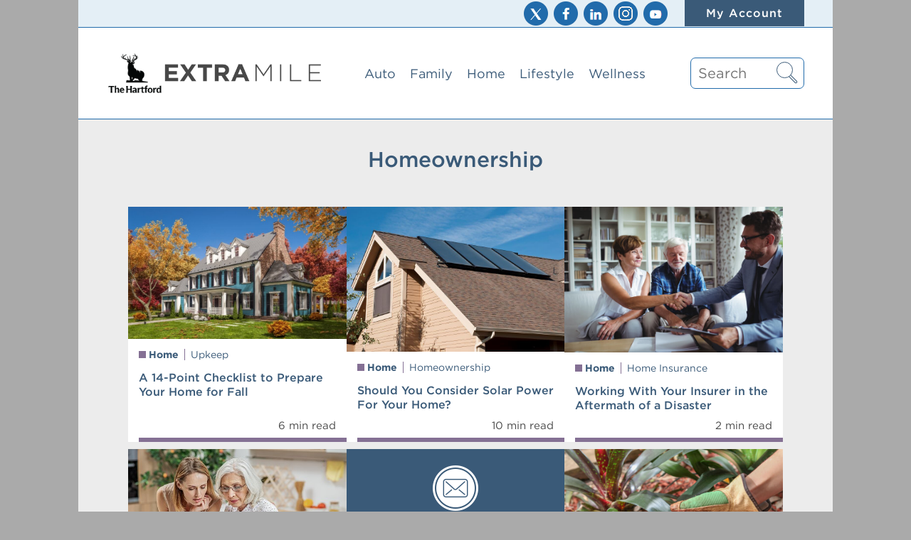

--- FILE ---
content_type: text/html; charset=UTF-8
request_url: https://extramile.thehartford.com/tag/homeownership/
body_size: 13600
content:
<!DOCTYPE html>
<html lang="en-US">

<head>
    <!-- Meta -->
    <meta charset="UTF-8" />
    <meta name="viewport" content="width=device-width, initial-scale=1">
    <meta http-equiv="X-UA-Compatible" content="IE=edge"> 

    <!-- Favicon -->
    <link rel="icon" href="https://extramile.thehartford.com/wp-content/themes/higpress/images/favicon.ico" sizes="48x48">
    <link rel="icon" href="https://extramile.thehartford.com/wp-content/themes/higpress/images/favicon.svg" sizes="any" type="image/svg+xml">
    <link rel="apple-touch-icon" href="https://ewcstatic.thehartford.com/the_hartford/img/logo_180x180.png">
    <link rel="manifest" href="https://extramile.thehartford.com/wp-content/themes/higpress/webmanifest.json">
    <link rel="preload" href="https://extramile.thehartford.com/wp-content/themes/higpress/fonts/3B378E5863CC7B3F9.woff2" as="font" crossorigin>
    <link rel="preload" href="https://extramile.thehartford.com/wp-content/themes/higpress/fonts/44A2E3DACA40601DC.woff2" as="font" crossorigin>
    <link rel="preload" href="https://extramile.thehartford.com/wp-content/themes/higpress/fonts/443E40AF8E40D5DFB.woff2" as="font" crossorigin>


  	
    <!-- Inline Styles -->
    <style>
    :root {
  --category-1: #f79420;
  --category-1-10: #f7942010;
  --category-2: #228f96;
  --category-2-10: #228f9610;
  --category-3: #847094;
  --category-3-10: #84709410;  
  --category-4: #4e79a2;
  --category-4-10: #4e79a210;  
  --category-5: #118654;
  --category-5-10: #11865410;  
}

*{
  box-sizing:border-box;
}
*::before, *::after{
  box-sizing:border-box;
}

html {
  line-height: 1.15; 
}
body {
  margin: 0;
  font-family:"HCo Gotham", sans-serif;
  line-height:1.1; 
	font-size:20px;
  background-color:#fff;
  color:#484848;
}
@font-face{font-family:'HCo Gotham';src:url(https://extramile.thehartford.com/wp-content/themes/higpress/fonts/F2A3A0806ACF4443C.woff2) format('woff2'),url(https://extramile.thehartford.com/wp-content/themes/higpress/fonts/F2A3A0806ACF4443C.woff) format('woff');font-weight:300;font-style:normal}
@font-face{font-family:'HCo Gotham';src:url(https://extramile.thehartford.com/wp-content/themes/higpress/fonts/44A2E3DACA40601DC.woff2) format('woff2'),url(https://extramile.thehartford.com/wp-content/themes/higpress/fonts/44A2E3DACA40601DC.woff) format('woff');font-weight:400;font-style:normal}
@font-face{font-family:'HCo Gotham';src:url(https://extramile.thehartford.com/wp-content/themes/higpress/fonts/3B378E5863CC7B3F9.woff2) format('woff2'),url(https://extramile.thehartford.com/wp-content/themes/higpress/fonts/3B378E5863CC7B3F9.woff) format('woff');font-weight:500;font-style:normal}
@font-face{font-family:'HCo Gotham';src:url(https://extramile.thehartford.com/wp-content/themes/higpress/fonts/443E40AF8E40D5DFB.woff2) format('woff2'),url(https://extramile.thehartford.com/wp-content/themes/higpress/fonts/443E40AF8E40D5DFB.woff) format('woff');font-weight:700;font-style:normal}

main {
  display: block;
}
h1 {
  font-size: 2em;
  margin: 0.67em 0;
}
hr {
  box-sizing: content-box;
  height: 0;
  overflow: visible; 
}
b,
strong {
  font-weight: bolder;
}
sub,
sup {
  font-size: 75%;
  line-height: 0;
  position: relative;
  vertical-align: baseline;
}
sub {
  bottom: -0.25em;
}
sup {
  top: -0.5em;
}
p{
  margin:0 0 1em;
}
ul{
  margin:1em 0;
  padding:0 0 0 40px;
}
button,
input,
optgroup,
select,
textarea {
  font-family: inherit; 
  font-size: 100%; 
  line-height: 1.15; 
  margin: 0; 
}
button,
input {
  overflow: visible;
}
button,
select {
  text-transform: none;
}
button,
[type="button"],
[type="reset"],
[type="submit"] {
  -webkit-appearance: button;
  cursor:pointer;
}
.visually-hidden, .visually-hidden-focusable:not(:focus):not(:focus-within),
label[for="author"],
label[for="email"],
label[for="comment"] {
  position: absolute!important;
  width: 1px!important;
  height: 1px!important;
  padding: 0!important;
  margin: -1px!important;
  overflow: hidden!important;
  clip: rect(0,0,0,0)!important;
  white-space: nowrap!important;
  border: 0!important;
}

.wrapper {
  transition: .3s ease-in-out;
  position: relative;
  width: 100%;
  left: 0px;
  overflow: hidden; 
  padding-bottom:60px;
}
@media (max-width: 992px) {
  .wrapper {
    padding-top: 0; 
  } 
}
@media screen and (max-width: 992px) {
  .wrapper {
    overflow: hidden; 
  } 
}
.wrapper.open {
  position: relative;
  width: 100%; 
}

.wrapper .har-blackout {
  position: fixed;
  top: 0;
  left: 0;
  right: 0;
  bottom: 0;
  background-color: rgba(0, 0, 0, 0.65);
  z-index: 2;
  display: none; 
}

a{
  color:#216bab;
  text-decoration:underline;
}

.topper {
  display: none;
}
.site-header {
  padding: 10px;
  display: flex;
  flex-wrap: wrap;
  position:relative;
}
.header-logo a{
  display:inline-block;
}
.header-logo h1{
  display: inline;
  margin: 0 !important;
}
.em-part {
  max-width:180px;
}
.sba-part {
  height: 44px;
}
.har-part {
  height: 55px;
}

.header-logo {display: flex;align-items: center;max-width: 250px;}

.mob-nav-menu-control {
  flex: 1 0 auto;
  text-align: right;
}

.nav-menu {
  flex: 1 0 100%;
  margin: 0 -10px;
  width: 100%;
  transition:max-height .3s linear;
  overflow:hidden;
  top: 100%;
  background-color: #fff;  
}

.mob-nav-opened .mob-nav-open {
  display:none;
}

.mob-nav-closed .mob-nav-close {
  display: none;
}

.mob-nav-open, .mob-nav-close{
  border:0;
  background-color:transparent;
  color:#3a5a78;
  width: 1.2em;
  position:relative;
  font-size:42px;
  margin: 0;
  height: 50px;
  width: 50px;
  padding: 0;
}
.mob-nav-open::before{
content: "";
position: absolute;
left: 0;
top: 12px;
width: 1em;
height: 0.1em;
background: #3a5a78;
box-shadow: 0 0.3em 0 0 #3a5a78, 0 0.6em 0 0 #3a5a78;
right: 0;
}
.mob-nav-close::before{
content:" ";
width: 1.2em;
height: 4px;
background-color: #3a5a78;
position: absolute;
top: 22px;
left: 0;
transform: rotateZ(45deg);
}
.mob-nav-close::after{
content:" ";
width: 1.2em;
height: 4px;
background-color: #3a5a78;
position: absolute;
top: 22px;
left: 0;
transform: rotateZ(-45deg);
}
.mob-nav-closed ~ .nav-menu{
  max-height:0;
}
.mob-nav-opened ~ .nav-menu{
  max-height:800px;
  border-top: 1px solid #216bab;
} 

input#searchsubmit {
  position: absolute;
  right: 8px;
  height: 34px;
  top: 4px;
  width: 40px;
  background-color: transparent;
  border: 0;
}

.search-form > div {
  position: relative;
}
.search-form > div::before {
content:" ";
position:absolute;
right: 14px;
top: 22px;
width: 4px;
height: 16px;
border: 1px solid #3a5a78;
border-radius:2px;
transform: rotateZ(-45deg);
}
.search-form > div::after {
content:" ";
height: 23px;
width: 23px;
border: 1px solid #3a5a78;
border-radius:50%;
position:absolute;
right: 16px;
top: 6px;
background-color: #fff;
}
.header-search::after{
content:" ";
position:absolute;
bottom: 0;
left:-10px;
width: calc(100% + 20px);
height:1px;
background-color: #216bab;
}

input#s {
  width: 100%;
  height: 44px;
  border: 1px solid #216bab ;
  border-radius: 7px;
  padding: 2px 40px 2px 10px;
}

.header-search {
  padding: 12px 10px;
  position: relative;
}

#menu-main-navigation {
  list-style: none;
  margin: 0;
  padding: 0;
}

#menu-main-navigation > li {padding: 0;list-style:none;border-bottom: 1px solid #216bab;font-size: 22px;position:relative;border-top: 1px solid transparent;}
#menu-main-navigation > li > a {display: block;padding: 18px 0 18px 20px;margin-right: 60px;position: relative;}
#menu-main-navigation > li > a::before {
  content:" ";
  position:absolute;
  right:-60px;
  top:0;
  width:60px;
  height:100%;
  background-color: #fff;
  z-index: 8;
}

#menu-main-navigation > li > a{
color:#3a5a78;
text-decoration:none;
}
#menu-main-navigation > li.current-menu-item > a{
  font-weight:500;
}


.btn{
cursor:pointer;
font-family: "HCo Gotham",sans-serif;
border: none;
border-radius: 0;
letter-spacing: 1px;
color: #fff;
font-size: 16px;
font-style: normal;
font-weight: 500;
padding: 10px 30px;
text-align: center;
vertical-align: middle;
white-space: normal;
text-decoration:none;
display: inline-block;
}
.btn-primary {
  background-color: #118654;
  color: #fff;
}
.btn-secondary{
background-color:#3a5a78;
color:#fff;
}

.mob-topper .account-link .btn{
display:block;
}

.social-sites {
  display:flex;
  justify-content:center;
}
.social-sites>a {
  display:inline-block;
  margin:0 4px;
  width: 34px;
  height: 34px;
  background-image:url(https://extramile.thehartford.com/wp-content/themes/higpress/images/social3.png);
}
.social-twitter{
  background-position: -11px -10px;
}
.social-facebook{
  background-position: -59px -10px;
}
.social-linkedin{
  background-position: -107px -10px;
}
.social-youtube{
  background-position: -155px -10px;
}
.social-instagram{
  background-position: -307px -11px
}


.hero-image img{
	display:block;
	width:100%;
  aspect-ratio: 9 / 5;
  object-fit: cover;
}
.hero-box{
    background-color:#fff;
    margin-left:20px;
    position:relative;
    margin-top:-40px;
    padding:20px;
}
.post-title{
    margin:15px 0 10px;
    font-size: 26px;
    line-height:32px;
    font-weight:500;
}
.post-title a{
    text-decoration:none;
    color:#3a5a78
}
.post-title a:hover{
  text-decoration:underline;
}
.post-cat{
	font-size: 14px;
  color:#3a5a78;
}
.post-cat span:first-child{
		font-weight:700;
}

.post-cat span ~ span{
	margin-left:8px;
	padding-left:8px;
	border-left:1px solid #ccc;
	white-space: break-spaces;
}

.hero-box::after{
	content:" ";
	position:absolute;
	width: calc(100% - 20px);
	bottom: 0;
}

.cat-business-management .post-cat span ~ span,
.cat-auto .post-cat span ~ span{
	border-color:var(--category-1)
}
.hero-box.cat-business-management::after,
.hero-box.cat-auto::after{
	border-bottom:6px solid var(--category-1);
}

.cat-finance .post-cat span ~ span,
.cat-family .post-cat span ~ span{
	border-color:var(--category-2)
}
.hero-box.cat-finance::after,
.hero-box.cat-family::after{
	border-bottom:6px solid var(--category-2);
}

.cat-managing-employees .post-cat span ~ span,
.cat-home .post-cat span ~ span{
	border-color:var(--category-3)
}
.hero-box.cat-managing-employees::after,
.hero-box.cat-home::after{
	border-bottom:6px solid var(--category-3);
}

.cat-media .post-cat span ~ span,
.cat-lifestyle .post-cat span ~ span{
	border-color:var(--category-4)
}
.hero-box.cat-media::after,
.hero-box.cat-lifestyle::after{
	border-bottom:6px solid var(--category-4);
}

.cat-wellness .post-cat span ~ span{
	border-color:var(--category-5)
}
.hero-box.cat-wellness::after{
	border-bottom:6px solid var(--category-5);
}

.post-cat::before {
    content: " ";
    display: inline-block;
    width: 10px;
    height: 10px;
    background-color: transparent;
}



.cat-business-management .post-cat::before,
.cat-auto .post-cat::before{
	background-color:var(--category-1)
}

.cat-finance .post-cat::before,
.cat-family .post-cat::before{
	background-color:var(--category-2)
}

.cat-managing-employees .post-cat::before,
.cat-home .post-cat::before{
	background-color:var(--category-3)
}

.cat-media .post-cat::before,
.cat-lifestyle .post-cat::before{
	background-color:var(--category-4)
}

.cat-wellness .post-cat::before{
	background-color:var(--category-5)
}

.post-author{
	color:#3a5a78;
	font-size:16px;
	margin-bottom:20px;
}
.post-excerpt{
    font-size: 16px;
    color: #777;
    line-height: 1.4;	
    margin:20px 0
}

.hero-banner{
    max-width:768px;
    margin:0 auto;
}

.article-card,
.al-grid-widget{
    margin: 20px 0;
    padding-bottom:20px;
}
.article-card{
    display:flex;
    position:relative;
}
.article-card::after{
    content: "";
    position:absolute;
    bottom:0;
    right:0;
    height:4px;
    width:calc(100% - 20px);
    border-bottom:6px solid #ccc;
}
.cat-business-management::after,
.cat-auto::after{
    border-color:var(--category-1)
}
.cat-finance::after,
.cat-family::after{
    border-color:var(--category-2)
}
.cat-managing-employees::after,
.cat-home::after{
    border-color:var(--category-3)
}
.cat-media::after,
.cat-lifestyle::after{
    border-color:var(--category-4)
}
.cat-wellness::after{
    border-color:var(--category-5)
}
.article-card .post-image {
    flex:1 1 40%;
    order:2;
    position:relative;
}
.article-card.cat-podcasts .post-image::after{
    content: " ";
    position:absolute;
    top: -22px;
    right: -22px;
    width: 68px;
    height: 68px;
    background-image:url(/wp-content/themes/higpress/images/SBA-Icon-Podcast.svg);
}
.article-card.cat-brain-teasers .post-image::after{
    content: " ";
    position:absolute;
    top: -22px;
    right: -22px;
    width: 68px;
    height: 68px;
    background-image:url(/wp-content/themes/higpress/images/EM-Icon-BrainTeasers.svg);
}
.article-card .post-image img{
    display:block;
    max-width:160px;
    margin-right: 20px;
    margin-left: auto;
    aspect-ratio: 9 / 5;
    object-fit: cover;    
}
.article-card .post-box{
    flex:1 1 60%;
    background-color:#fff;
    padding-right: 20px;
    padding-left:20px;
}
.article-card .post-title{
    font-size:16px;
    line-height:20px
}



.article-list-home .article-card:first-child, 
.article-list-home .article-card:first-child + .article-card{
    display:block;    
    margin:0 0 40px;
}

.article-list-home .article-card:first-child::after, 
.article-list-home .article-card:first-child + .article-card::after{
    width: calc(100% - 30px);
}

.article-list-home .article-card:first-child .post-image img, .article-list-home .article-card:first-child + .article-card .post-image img{
    display:block;
    width:100%;
    max-width:none;
}

.article-list-home .article-card:first-child .post-box,
.article-list-home .article-card:first-child + .article-card .post-box{
    flex:1 1 70%;
    background-color:#fff;
    margin-left: 15px;
    padding: 20px 20px 20px 15px;
    margin-top:-40px;
    position: relative;
}
@media (max-width:767px){
  .article-list-home .article-card.cat-podcasts:first-child .post-box,
  .article-list-home .article-card:first-child + .article-card.cat-podcasts .post-box,
  .article-list-home .article-card.cat-brain-teasers:first-child .post-box,
  .article-list-home .article-card:first-child + .article-card.cat-brain-teasers .post-box{
    margin-top:0;
    padding-top:0;
    padding-bottom:0;
  }
}
.article-list-home .article-card:first-child .post-title, .article-list-home .article-card:first-child + .article-card .post-title{
    font-size:18px;
    line-height:24px
}

@media (max-width:767px){
  .article-card.cat-podcasts,
  .article-card.cat-brain-teasers{
      display: block;
      margin-top:20px !important;
  }
}
.article-card.cat-podcasts .post-cat,
.article-card.cat-brain-teasers .post-cat{
    display: none;
}
.article-card.cat-podcasts .post-title,
.article-card.cat-brain-teasers .post-title{
    text-align:center;
    margin-left:auto;
    margin-right:auto;
    max-width: 300px;
}
.article-card.cat-podcasts .post-image,
.article-card.cat-brain-teasers .post-image {
    border:8px double var(--category-4);
    margin:0 auto 15px;
    max-width:220px;
}
.article-card.cat-podcasts .post-image img,
.article-card.cat-brain-teasers .post-image img{
    max-width:100%;
}





.category-nav .desktop-links{
  display:none;
}

.category-nav {
    padding: 0 20px;
    font-size:16px;
    color:#3a5a78;
    margin:40px 0;
}
.category-nav .category-title,
.tag-title{
    color:#3a5a78;
    font-size:30px;
    font-weight:500;
    text-align:center;
    margin:20px 0 10px;
}
.category-title h1{
  font-size: inherit;
  margin: inherit;
  display: inline;
  font-weight: inherit;  
}
.tag-title{
  margin:40px;
}
.mobile-dd div:first-child{
    font-weight:500;
    margin-bottom:6px;
}
.select-container{position: relative;}
.select-container select {
    border-color: #3a5a78;
    appearance: none;
    -webkit-appearance: none;
    -moz-appearance: none;
    height: 40px;
    font-size:16px;
    padding:8px 12px;
    width:100%
}
.select-container::before {
    content:" ";
    position:absolute;
    width:40px;
    height:40px;
    right:0;
    top:0;
    background-color:#3a5a78;
    pointer-events: none;
}
.select-container::after {
    content: " ";
    position: absolute;
    width: 15px;
    height: 15px;
    border-left: 2px solid #fff;
    border-bottom: 2px solid #fff;
    right: 12px;
    top: 8px;
    pointer-events: none;
    transform: rotateZ(-45deg);
}


.category-nav a {
    display: inline-block;
    margin-right: 15px;
    margin-top:10px;
    padding: 8px 16px;
    vertical-align: baseline;
}
.category-nav .selected-cat,
.category-nav a:hover{
  background-color:#fff;
  box-shadow:2px 2px 3px 0 rgba(100,100,100,.4);
}

.pill-style-1 {
    border: 1px solid #216bab;
    color: #216bab;
    font-weight: 500;
    border-radius: 9px;
    display: inline-block;
    padding: 8px 16px;
    text-decoration:none;
}



.single-article-img img{
    width: 100%;
    object-fit: cover;
    aspect-ratio: 9 / 5;    
}
.article-meta{
    margin-left: 15px;
    background-color:#fff;
    position: relative;
    padding: 20px 20px 35px 20px;
}
.single-article-img + .article-meta{
  margin-top:-40px;
}

.article-meta::after{
    content: "";
    position:absolute;
    bottom:0;
    right:0;
    height:4px;
    width:calc(100% - 20px);
    border-bottom:6px solid #ccc;
}

body.page .article-meta{
  margin-top:40px;
  margin-bottom:20px; 
  padding-top:20px;
  padding-bottom:10px;
}
body.page .entry-title{
  font-size:28px;
}


.cat-business-management .article-meta::after,
.cat-auto .article-meta::after{
    border-color:var(--category-1)
}
.cat-finance .article-meta::after,
.cat-family .article-meta::after{
    border-color:var(--category-2)
}
.cat-managing-employees .article-meta::after,
.cat-home .article-meta::after{
    border-color:var(--category-3)
}
.cat-media .article-meta::after,
.cat-lifestyle .article-meta::after{
    border-color:var(--category-4)
}
.cat-wellness .article-meta::after{
    border-color:var(--category-5)
}

.article-meta .post-cat{
    margin:20px 0
}
.entry-title{
    color:#3a5a78;
    font-size:24px;
    font-weight:500;
    line-height:30px;
    margin: 20px 0 8px;
}
.blog-post-date{
    font-size:16px;
    font-weight:500;
    color:#555;
    margin:8px 0
}
.article-body{
    padding:0 35px;
    font-size:20px;
    line-height:1.22;
}

.post-action-mobile {
    display: flex;
    justify-content: flex-end;
    font-size:16px;
}

.btn-link {
    color: #216bab;
    font-weight: 500;
    border:0;
    background-color:transparent;
}

.btn-link:focus, .btn-link:hover {
    color: #23527c;
    text-decoration: underline;
    background-color: transparent;
}
.btn-link, .btn-link:active, .btn-link:focus, .btn-link:hover {
    border-color: transparent;
}
.post-action-mobile .btn-link{
  font-weight:400;
}

.hig-share-options-wrapper {
    text-align: right;
    position: relative
}

.hig-share {
    display: inline-block
}

.hig-share-label {
    display: inline-block;
    font-weight: 400
}

.hig-share-button {
    color: #216bab;
    background-color: transparent;
    border: 0
}

.hig-share-icon {
    display: inline-block;
    position: relative;
    padding-right: 24px;
    color: #fff;
    font-family: arial;
    height: 18px;
    width: 28px;
}

.hig-share-icon .hig-share-icon-lines {
    position: absolute;
    color: #216bab;
    width: 7px;
    height: 7px;
    top: 8px;
    left: 0;
    border: 1px solid #216bab;
    border-radius: 50%;
}

.hig-share-icon .hig-share-icon-lines::before {
    content: " ";
    width: 12px;
    border-top: 1px solid #216bab;
    position: absolute;
    top: -1px;
    left: 5px;
    transform: rotate(-20deg)
}

.hig-share-icon .hig-share-icon-lines::after {
    content: " ";
    width: 12px;
    border-top: 1px solid #216bab;
    position: absolute;
    top: 5px;
    left: 5px;
    transform: rotate(20deg)
}

.hig-share-icon::before {
    content: " ";
    position: absolute;
    color: #216bab;
    width: 7px;
    height: 7px;
    left: 17px;
    top: 2px;
    border: 1px solid #216bab;
    border-radius: 50%
}

.hig-share-icon::after {
    content: " ";
    position: absolute;
    color: #216bab;
    width: 7px;
    height: 7px;
    left: 17px;
    top: 14px;
    border: 1px solid #216bab;
    border-radius: 50%
}

.hig-share-options {
    position: absolute;
    display: none;
    bottom: -8px;
    z-index: 99;
    right: 0;
    text-align: left;
    background-color: #fff;
    padding: 4px 2px;
    width: 110px;
    box-shadow: 1px 1px 8px 2px rgba(100,100,100,.3)
}

.hig-share-options.visible {
    display: block
}

.hig-share-options>a,.hig-share-options>button {
    color: #2477bf;
    font-size: 13px;
    line-height:18px;
    display: block;
    padding: 6px 4px 6px 30px;
    position: relative;
    text-decoration: none;
    font-weight: 400;
    border: 0
}


.hig-share-options>a::after,.hig-share-options>button::after {
  content: " ";
  background-image:url(https://extramile.thehartford.com/wp-content/themes/higpress/images/social2.png);
  position: absolute;
  display:block;
  height:20px;
  width:20px;
  left: 6px;
  top: 5px;
}


.post-pub-desktop, 
.post-action-desktop{
  display:none;
}


.single .article-list-category{
  margin-bottom:60px;
}

.article-tags {
    font-weight: 500;
    font-size:14px;
    margin-top:10px;
    margin-bottom:-20px;
    line-height:1.2;
}
.article-tags span{
    display:inline-block;
    margin-right:8px;
    padding-right:8px;
    border-right:1px solid #216bab;
    font-weight:400;
}
.article-tags span a{
    text-decoration:none;
}
.article-tags span:last-child{
    padding-right:0;
    border-right:0;
}

.hero-box .post-title a::after{
  content:none !important;
}


 



/* parallax styles for home page */
.parallax-widget {
    flex: 1 1 100%;
}
.parallax-widget {
    height: 400px;
    position:relative;
    z-index: 21;
    background-color: rgb(218, 233, 244);
}
.pw-cover-top,
.pw-cover-bottom{
  display:none;
}
.scrolled-into-view .pw-cover-top,
.scrolled-into-view .pw-cover-bottom{
  display:block;
}
.pw-cover-top{
    height: 100vh;
    width:100%;
    background-color:#fff;
    position:absolute;
    top: -100vh;
    z-index: 21;
}
.pw-cover-top::after{
	content:"";
	position:absolute;
	bottom: -10px;
	width: 100%;
	height: 20px;
	background-color:#fff;
	box-shadow: 0 10px 9px 0px rgb(0 0 0 / 30%);
	z-index: -1;
}
.pw-cover-bottom{
    height: 100vh;
    width:100%;
    background-color:#fff;
    position:absolute;
    bottom: -100vh;
    z-index: 21;
}
.pw-cover-bottom::after{
	content:"";
	position:absolute;
	top: -10px;
	width:100%;
	height: 20px;
	background-color:#fff;
	box-shadow: 0 -10px 9px 0px rgb(0 0 0 / 30%);
	z-index: -1;
}

.pw-content{
	display:none;
	position: fixed;
	z-index:19;
	height: 75vh;
	top: 12.5vh;
	justify-content: center;
	align-items: center;
	width: 100%;
	left: 0px;
}
.parallax-widget.scrolled-into-view .pw-content{
	display:flex;
}
.pw-content > article{
    margin: 0 auto;
    width: 100%;
}
.article-list-home .article-card,
.article-list-home .al-grid-widget{
    z-index: 22;
    position: relative;
}

.wide-promo-image{
	display:none;
}
.wide-promo-content{
	padding:20px 30px;
}
.wide-promo-content > img{
	display:block;
	margin:20px auto;
}
.wide-promo-line{
	font-size:24px;
	color:#3a5a78;
	text-align:center;
	margin: 20px 0;
}
.wide-promo-cta{
	text-align:center
}
.wide-promo-cta .btn{
	padding-left:60px;
	padding-right:60px;
}



.grecaptcha-badge { 
  visibility: hidden; 
}
#searchsubmit{
  color:#fff;
  font-size:1px;
}

.cat-podcasts .reading-time,
.cat-brain-teasers .reading-time{
  display:none !important;
}
.reading-time{
  text-align: right;
  font-size: 15px;
}
.article-meta .reading-time{
  text-align:left;
}
@media (max-width:767px){
  .article-card .reading-time {
      display:none
  }
  .article-list-home .article-card:first-child .reading-time,
  .article-list-home .article-card:first-child + .article-card .reading-time {
      display:block;
  }
}



.modal{
  display:none;
}



/* reading time styles, instead of using bsfrt stylesheet */
.bsf-rt-display-label:after {
    content: attr(prefix);
}
.bsf-rt-display-time:after {
    content: attr(reading_time);
}
.bsf-rt-display-postfix:after {
    content: attr(postfix);
}


.article-banner {
    padding: 20px 35px;
    text-align:center;
}
.article-banner > article{
    background-color:#e4eff6;
    border:1px solid #216bab;
    padding:20px;
    margin-bottom:20px;
}
.article-banner > article + article{
  display:none;
}
.article-banner .promo-title{
    font-size:20px;
    font-weight:700;
    margin-bottom:10px;
    color:#3a5a78;
}
.article-banner .promo-widget-media{
    display:none;
}
.article-banner .promo-text{
    color:#3a5a78;
    font-size:18px;
}
.article-banner .promo-action{
    margin-top:10px
}

.har-article h2{
  font-size:22px;
  font-weight:500;
}
.har-article p{
  font-size:18px;
  line-height:1.4;
}

.btn-print {
    border: 0;
    background-color: transparent;
    margin-right: 30px;
    color: #216bab;
    line-height: 1.1;
    display: inline-block;
    padding-bottom: 0;
    position: relative;
}
    </style>

<link rel='stylesheet' id='wp-block-library-css'  href='/wp-includes/css/dist/block-library/style.min.css?ver=6.0.3' type='text/css' media='print' onload="this.onload=null;this.media='all'" />
<link rel="preload" href="https://extramile.thehartford.com/wp-content/themes/higpress/async-styles.css?ver=2.130" as="style" onload="this.onload=null;this.rel='stylesheet'">
<noscript><link rel="stylesheet" href="https://extramile.thehartford.com/wp-content/themes/higpress/async-styles.css"></noscript>
<link rel="stylesheet" href="https://extramile.thehartford.com/wp-content/themes/higpress/print.css" type='text/css' media='print'>
    <!-- WP Head Inject -->
    <meta name='robots' content='noindex, follow' />

	<!-- This site is optimized with the Yoast SEO plugin v21.7 - https://yoast.com/wordpress/plugins/seo/ -->
	<title>Homeownership Archives -</title>
	<meta property="og:locale" content="en_US" />
	<meta property="og:type" content="article" />
	<meta property="og:title" content="Homeownership Archives -" />
	<meta property="og:url" content="https://extramile.thehartford.com/tag/homeownership/" />
	<meta name="twitter:card" content="summary_large_image" />
	<script type="application/ld+json" class="yoast-schema-graph">{"@context":"https://schema.org","@graph":[{"@type":"CollectionPage","@id":"https://extramile.thehartford.com/tag/homeownership/","url":"https://extramile.thehartford.com/tag/homeownership/","name":"Homeownership Archives -","isPartOf":{"@id":"https://extramile.thehartford.com/#website"},"primaryImageOfPage":{"@id":"https://extramile.thehartford.com/tag/homeownership/#primaryimage"},"image":{"@id":"https://extramile.thehartford.com/tag/homeownership/#primaryimage"},"thumbnailUrl":"https://extramile.thehartford.com/wp-content/uploads/2016/09/fall-home-prep-e1727790703338.jpg","breadcrumb":{"@id":"https://extramile.thehartford.com/tag/homeownership/#breadcrumb"},"inLanguage":"en-US"},{"@type":"ImageObject","inLanguage":"en-US","@id":"https://extramile.thehartford.com/tag/homeownership/#primaryimage","url":"https://extramile.thehartford.com/wp-content/uploads/2016/09/fall-home-prep-e1727790703338.jpg","contentUrl":"https://extramile.thehartford.com/wp-content/uploads/2016/09/fall-home-prep-e1727790703338.jpg","width":800,"height":485,"caption":"fall home prep"},{"@type":"BreadcrumbList","@id":"https://extramile.thehartford.com/tag/homeownership/#breadcrumb","itemListElement":[{"@type":"ListItem","position":1,"name":"Home","item":"https://extramile.thehartford.com/"},{"@type":"ListItem","position":2,"name":"Homeownership"}]},{"@type":"WebSite","@id":"https://extramile.thehartford.com/#website","url":"https://extramile.thehartford.com/","name":"","description":"","potentialAction":[{"@type":"SearchAction","target":{"@type":"EntryPoint","urlTemplate":"https://extramile.thehartford.com/?s={search_term_string}"},"query-input":"required name=search_term_string"}],"inLanguage":"en-US"}]}</script>
	<!-- / Yoast SEO plugin. -->


<link rel="amphtml" href="https://extramile.thehartford.com/tag/homeownership/amp/" /><meta name="generator" content="AMP for WP 1.0.96.1"/><link rel='stylesheet' id='wp-block-library-css' href='https://extramile.thehartford.com/wp-includes/css/dist/block-library/style.min.css?ver=6.3.7' type='text/css' media='print' onload="this.onload=null;this.media='all'" />
<style id='powerpress-player-block-style-inline-css' type='text/css'>


</style>
<style id='classic-theme-styles-inline-css' type='text/css'>
/*! This file is auto-generated */
.wp-block-button__link{color:#fff;background-color:#32373c;border-radius:9999px;box-shadow:none;text-decoration:none;padding:calc(.667em + 2px) calc(1.333em + 2px);font-size:1.125em}.wp-block-file__button{background:#32373c;color:#fff;text-decoration:none}
</style>
<style id='global-styles-inline-css' type='text/css'>
body{--wp--preset--color--black: #000000;--wp--preset--color--cyan-bluish-gray: #abb8c3;--wp--preset--color--white: #ffffff;--wp--preset--color--pale-pink: #f78da7;--wp--preset--color--vivid-red: #cf2e2e;--wp--preset--color--luminous-vivid-orange: #ff6900;--wp--preset--color--luminous-vivid-amber: #fcb900;--wp--preset--color--light-green-cyan: #7bdcb5;--wp--preset--color--vivid-green-cyan: #00d084;--wp--preset--color--pale-cyan-blue: #8ed1fc;--wp--preset--color--vivid-cyan-blue: #0693e3;--wp--preset--color--vivid-purple: #9b51e0;--wp--preset--gradient--vivid-cyan-blue-to-vivid-purple: linear-gradient(135deg,rgba(6,147,227,1) 0%,rgb(155,81,224) 100%);--wp--preset--gradient--light-green-cyan-to-vivid-green-cyan: linear-gradient(135deg,rgb(122,220,180) 0%,rgb(0,208,130) 100%);--wp--preset--gradient--luminous-vivid-amber-to-luminous-vivid-orange: linear-gradient(135deg,rgba(252,185,0,1) 0%,rgba(255,105,0,1) 100%);--wp--preset--gradient--luminous-vivid-orange-to-vivid-red: linear-gradient(135deg,rgba(255,105,0,1) 0%,rgb(207,46,46) 100%);--wp--preset--gradient--very-light-gray-to-cyan-bluish-gray: linear-gradient(135deg,rgb(238,238,238) 0%,rgb(169,184,195) 100%);--wp--preset--gradient--cool-to-warm-spectrum: linear-gradient(135deg,rgb(74,234,220) 0%,rgb(151,120,209) 20%,rgb(207,42,186) 40%,rgb(238,44,130) 60%,rgb(251,105,98) 80%,rgb(254,248,76) 100%);--wp--preset--gradient--blush-light-purple: linear-gradient(135deg,rgb(255,206,236) 0%,rgb(152,150,240) 100%);--wp--preset--gradient--blush-bordeaux: linear-gradient(135deg,rgb(254,205,165) 0%,rgb(254,45,45) 50%,rgb(107,0,62) 100%);--wp--preset--gradient--luminous-dusk: linear-gradient(135deg,rgb(255,203,112) 0%,rgb(199,81,192) 50%,rgb(65,88,208) 100%);--wp--preset--gradient--pale-ocean: linear-gradient(135deg,rgb(255,245,203) 0%,rgb(182,227,212) 50%,rgb(51,167,181) 100%);--wp--preset--gradient--electric-grass: linear-gradient(135deg,rgb(202,248,128) 0%,rgb(113,206,126) 100%);--wp--preset--gradient--midnight: linear-gradient(135deg,rgb(2,3,129) 0%,rgb(40,116,252) 100%);--wp--preset--font-size--small: 13px;--wp--preset--font-size--medium: 20px;--wp--preset--font-size--large: 36px;--wp--preset--font-size--x-large: 42px;--wp--preset--spacing--20: 0.44rem;--wp--preset--spacing--30: 0.67rem;--wp--preset--spacing--40: 1rem;--wp--preset--spacing--50: 1.5rem;--wp--preset--spacing--60: 2.25rem;--wp--preset--spacing--70: 3.38rem;--wp--preset--spacing--80: 5.06rem;--wp--preset--shadow--natural: 6px 6px 9px rgba(0, 0, 0, 0.2);--wp--preset--shadow--deep: 12px 12px 50px rgba(0, 0, 0, 0.4);--wp--preset--shadow--sharp: 6px 6px 0px rgba(0, 0, 0, 0.2);--wp--preset--shadow--outlined: 6px 6px 0px -3px rgba(255, 255, 255, 1), 6px 6px rgba(0, 0, 0, 1);--wp--preset--shadow--crisp: 6px 6px 0px rgba(0, 0, 0, 1);}:where(.is-layout-flex){gap: 0.5em;}:where(.is-layout-grid){gap: 0.5em;}body .is-layout-flow > .alignleft{float: left;margin-inline-start: 0;margin-inline-end: 2em;}body .is-layout-flow > .alignright{float: right;margin-inline-start: 2em;margin-inline-end: 0;}body .is-layout-flow > .aligncenter{margin-left: auto !important;margin-right: auto !important;}body .is-layout-constrained > .alignleft{float: left;margin-inline-start: 0;margin-inline-end: 2em;}body .is-layout-constrained > .alignright{float: right;margin-inline-start: 2em;margin-inline-end: 0;}body .is-layout-constrained > .aligncenter{margin-left: auto !important;margin-right: auto !important;}body .is-layout-constrained > :where(:not(.alignleft):not(.alignright):not(.alignfull)){max-width: var(--wp--style--global--content-size);margin-left: auto !important;margin-right: auto !important;}body .is-layout-constrained > .alignwide{max-width: var(--wp--style--global--wide-size);}body .is-layout-flex{display: flex;}body .is-layout-flex{flex-wrap: wrap;align-items: center;}body .is-layout-flex > *{margin: 0;}body .is-layout-grid{display: grid;}body .is-layout-grid > *{margin: 0;}:where(.wp-block-columns.is-layout-flex){gap: 2em;}:where(.wp-block-columns.is-layout-grid){gap: 2em;}:where(.wp-block-post-template.is-layout-flex){gap: 1.25em;}:where(.wp-block-post-template.is-layout-grid){gap: 1.25em;}.has-black-color{color: var(--wp--preset--color--black) !important;}.has-cyan-bluish-gray-color{color: var(--wp--preset--color--cyan-bluish-gray) !important;}.has-white-color{color: var(--wp--preset--color--white) !important;}.has-pale-pink-color{color: var(--wp--preset--color--pale-pink) !important;}.has-vivid-red-color{color: var(--wp--preset--color--vivid-red) !important;}.has-luminous-vivid-orange-color{color: var(--wp--preset--color--luminous-vivid-orange) !important;}.has-luminous-vivid-amber-color{color: var(--wp--preset--color--luminous-vivid-amber) !important;}.has-light-green-cyan-color{color: var(--wp--preset--color--light-green-cyan) !important;}.has-vivid-green-cyan-color{color: var(--wp--preset--color--vivid-green-cyan) !important;}.has-pale-cyan-blue-color{color: var(--wp--preset--color--pale-cyan-blue) !important;}.has-vivid-cyan-blue-color{color: var(--wp--preset--color--vivid-cyan-blue) !important;}.has-vivid-purple-color{color: var(--wp--preset--color--vivid-purple) !important;}.has-black-background-color{background-color: var(--wp--preset--color--black) !important;}.has-cyan-bluish-gray-background-color{background-color: var(--wp--preset--color--cyan-bluish-gray) !important;}.has-white-background-color{background-color: var(--wp--preset--color--white) !important;}.has-pale-pink-background-color{background-color: var(--wp--preset--color--pale-pink) !important;}.has-vivid-red-background-color{background-color: var(--wp--preset--color--vivid-red) !important;}.has-luminous-vivid-orange-background-color{background-color: var(--wp--preset--color--luminous-vivid-orange) !important;}.has-luminous-vivid-amber-background-color{background-color: var(--wp--preset--color--luminous-vivid-amber) !important;}.has-light-green-cyan-background-color{background-color: var(--wp--preset--color--light-green-cyan) !important;}.has-vivid-green-cyan-background-color{background-color: var(--wp--preset--color--vivid-green-cyan) !important;}.has-pale-cyan-blue-background-color{background-color: var(--wp--preset--color--pale-cyan-blue) !important;}.has-vivid-cyan-blue-background-color{background-color: var(--wp--preset--color--vivid-cyan-blue) !important;}.has-vivid-purple-background-color{background-color: var(--wp--preset--color--vivid-purple) !important;}.has-black-border-color{border-color: var(--wp--preset--color--black) !important;}.has-cyan-bluish-gray-border-color{border-color: var(--wp--preset--color--cyan-bluish-gray) !important;}.has-white-border-color{border-color: var(--wp--preset--color--white) !important;}.has-pale-pink-border-color{border-color: var(--wp--preset--color--pale-pink) !important;}.has-vivid-red-border-color{border-color: var(--wp--preset--color--vivid-red) !important;}.has-luminous-vivid-orange-border-color{border-color: var(--wp--preset--color--luminous-vivid-orange) !important;}.has-luminous-vivid-amber-border-color{border-color: var(--wp--preset--color--luminous-vivid-amber) !important;}.has-light-green-cyan-border-color{border-color: var(--wp--preset--color--light-green-cyan) !important;}.has-vivid-green-cyan-border-color{border-color: var(--wp--preset--color--vivid-green-cyan) !important;}.has-pale-cyan-blue-border-color{border-color: var(--wp--preset--color--pale-cyan-blue) !important;}.has-vivid-cyan-blue-border-color{border-color: var(--wp--preset--color--vivid-cyan-blue) !important;}.has-vivid-purple-border-color{border-color: var(--wp--preset--color--vivid-purple) !important;}.has-vivid-cyan-blue-to-vivid-purple-gradient-background{background: var(--wp--preset--gradient--vivid-cyan-blue-to-vivid-purple) !important;}.has-light-green-cyan-to-vivid-green-cyan-gradient-background{background: var(--wp--preset--gradient--light-green-cyan-to-vivid-green-cyan) !important;}.has-luminous-vivid-amber-to-luminous-vivid-orange-gradient-background{background: var(--wp--preset--gradient--luminous-vivid-amber-to-luminous-vivid-orange) !important;}.has-luminous-vivid-orange-to-vivid-red-gradient-background{background: var(--wp--preset--gradient--luminous-vivid-orange-to-vivid-red) !important;}.has-very-light-gray-to-cyan-bluish-gray-gradient-background{background: var(--wp--preset--gradient--very-light-gray-to-cyan-bluish-gray) !important;}.has-cool-to-warm-spectrum-gradient-background{background: var(--wp--preset--gradient--cool-to-warm-spectrum) !important;}.has-blush-light-purple-gradient-background{background: var(--wp--preset--gradient--blush-light-purple) !important;}.has-blush-bordeaux-gradient-background{background: var(--wp--preset--gradient--blush-bordeaux) !important;}.has-luminous-dusk-gradient-background{background: var(--wp--preset--gradient--luminous-dusk) !important;}.has-pale-ocean-gradient-background{background: var(--wp--preset--gradient--pale-ocean) !important;}.has-electric-grass-gradient-background{background: var(--wp--preset--gradient--electric-grass) !important;}.has-midnight-gradient-background{background: var(--wp--preset--gradient--midnight) !important;}.has-small-font-size{font-size: var(--wp--preset--font-size--small) !important;}.has-medium-font-size{font-size: var(--wp--preset--font-size--medium) !important;}.has-large-font-size{font-size: var(--wp--preset--font-size--large) !important;}.has-x-large-font-size{font-size: var(--wp--preset--font-size--x-large) !important;}
.wp-block-navigation a:where(:not(.wp-element-button)){color: inherit;}
:where(.wp-block-post-template.is-layout-flex){gap: 1.25em;}:where(.wp-block-post-template.is-layout-grid){gap: 1.25em;}
:where(.wp-block-columns.is-layout-flex){gap: 2em;}:where(.wp-block-columns.is-layout-grid){gap: 2em;}
.wp-block-pullquote{font-size: 1.5em;line-height: 1.6;}
</style>
<link rel='stylesheet' id='ub-extension-style-css-css' href='https://extramile.thehartford.com/wp-content/plugins/ultimate-blocks/src/extensions/style.css?ver=6.3.7' type='text/css' media='all' />
<link rel='stylesheet' id='wp-ulike-css' href='https://extramile.thehartford.com/wp-content/plugins/wp-ulike/assets/css/wp-ulike.min.css?ver=4.7.3' type='text/css' media='all' />
<style id='wp-ulike-inline-css' type='text/css'>
.bottom-likes .wpulike{
	padding: 0 0 0 20px;
  margin-top: -3px;
}
.bottom-likes{
	display:flex;
  margin-bottom:15px;
}
.bottom-likes span.t{
	color:#3a5a78;
  font-weight:500;
}
button.wp_ulike_btn {
    background-color: #e4eff6 !important;
}
.wpulike-default .wp_ulike_put_image:after{
    filter: invert(36%) sepia(6%) saturate(3746%) hue-rotate(168deg) brightness(83%) contrast(83%);
}
.wpulike-default .wp_ulike_put_image.wp_ulike_btn_is_active:after{
filter: invert(43%) sepia(12%) saturate(3310%) hue-rotate(106deg) brightness(89%) contrast(87%);
}
@media (min-width:992px){
  .top-likes{
  	position:absolute;
    bottom:35px;
    right:20px;
  }
  .top-likes .wpulike{
  	padding:0;
  }
}
</style>
<link rel='stylesheet' id='parent-style-css' href='https://extramile.thehartford.com/wp-content/themes/higpress/style.css?ver=2.131' type='text/css' media='(min-width: 767px)' />
<script type='text/javascript' src='https://extramile.thehartford.com/wp-includes/js/jquery/jquery.min.js?ver=3.7.0' id='jquery-core-js'></script>
<script type='text/javascript' src='https://extramile.thehartford.com/wp-includes/js/jquery/jquery-migrate.min.js?ver=3.4.1' id='jquery-migrate-js'></script>
<link rel="EditURI" type="application/rsd+xml" title="RSD" href="https://extramile.thehartford.com/xmlrpc.php?rsd" />
<meta name="generator" content="WordPress 6.3.7" />
            <script type="text/javascript"><!--
                                function powerpress_pinw(pinw_url){window.open(pinw_url, 'PowerPressPlayer','toolbar=0,status=0,resizable=1,width=460,height=320');	return false;}
                //-->

                // tabnab protection
                window.addEventListener('load', function () {
                    // make all links have rel="noopener noreferrer"
                    document.querySelectorAll('a[target="_blank"]').forEach(link => {
                        link.setAttribute('rel', 'noopener noreferrer');
                    });
                });
            </script>
            
	<style>#ub-styled-box-fd6fb2bb-b896-4ed2-9a82-4d30010f1bd3{}#ub-styled-box-fd6fb2bb-b896-4ed2-9a82-4d30010f1bd3.ub-bordered-box{ border: 3px solid #000000; border-radius: 0%; background-color: inherit; } </style>

	
<!-- Dynamic Widgets by QURL loaded - http://www.dynamic-widgets.com //-->

    
    <!--Tealium script -->
      
      <script type="text/javascript">
        /* Define data layer */
        var _dl = {
          "hig_site": "The Hartford",
          "page_name": "Homeownership Archives -",
          "lob_code": "",
          "track_form_input_values": "false"
        };
        /* Define event tracking function */
        var _trackAnalytics = function() {};
  
      </script>
  
  
       
  
<!--  
      <script type="text/javascript" src="//tags.tiqcdn.com/utag/thehartford/hig-corporate/prod/utag.sync.js"></script>
-->
      <script type="text/javascript" data-test="extramile.thehartford.com">
        (function (a, b, c, d) {
          a = '//tags.tiqcdn.com/utag/thehartford/hig-corporate/prod/utag.js';
          b = document;
          c = 'script';
          d = b.createElement(c);
          d.src = a;
          d.type = 'text/java' + c;
          d.async = true;
          a = b.getElementsByTagName(c)[0];
          a.parentNode.insertBefore(d, a);
        })();
      </script>
    <!--Tealium script END -->
</head>

<body class="archive tag tag-homeownership tag-113">

    <div class="wrapper testing">
        <div class="har-blackout">

        </div>
        <!-- Header -->
        <header class="site-header" data-dl-pos="Header Nav" data-dl-cat="Header Nav" data-dl-widget="Header Nav" data-dl-act="Link">

            <div class="topper">
                <div class="social-sites">
                    <a class="social-twitter" href="https://twitter.com/TheHartford" target="_blank" title="X" data-dl-act="Social"><span class="visually-hidden">X</span></a>
                    <a class="social-facebook" href="https://www.facebook.com/TheHartford" target="_blank" title="Facebook" data-dl-act="Social"><span class="visually-hidden">Facebook</span></a>
                    <a class="social-linkedin" href="https://www.linkedin.com/company/the-hartford/" target="_blank" title="LinkedIn" data-dl-act="Social"><span class="visually-hidden">Linkedin</span></a>
                    <a class="social-instagram" href="https://www.instagram.com/thehartford" target="_blank" title="Instagram" data-dl-act="Social"><span class="visually-hidden">Instagram</span></a>
                    <a class="social-youtube" href="https://www.youtube.com/user/thehartford?sub_confirmation=1" target="_blank" title="YouTube" data-dl-act="Social"><span class="visually-hidden">YouTube</span></a>
                </div>
                <div class="account-link">
                    <a class="btn btn-secondary" href="https://www.thehartford.com/account-access">My Account</a>
                </div>
            </div>
                <div class="header-logo" data-dl-pos="Header Nav" data-dl-cat="Header Nav" data-dl-widget="Header Nav" data-dl-act="HIG Logo">

                    <a href="https://www.thehartford.com/">
                                            <img class="har-part" src="https://extramile.thehartford.com/wp-content/uploads/2025/02/HIG-REBRAND-LOGO.png" alt="HIG Logo">
                                            </a>

                    <a href="https://extramile.thehartford.com" data-dl-act="ExtraMile Logo">

                                                            <img class="em-part" src="https://extramile.thehartford.com/wp-content/uploads/2023/03/ExtraMile-logo.png" alt="Extra Mile – Auto Home Blog">
                                    
                    </a>
                </div>

<div class="mob-nav-menu-control mob-nav-closed">
    <button class="mob-nav-open"><span class="visually-hidden">Open Menu</span></button>
    <button class="mob-nav-close"><span class="visually-hidden">Close Menu</span></button>
</div>
<div class="nav-menu">                
            <div class="header-search">
                <form role="search" method="get" class="search-form searchform" action="https://extramile.thehartford.com/">
	<div data-dl-pos="Header Nav" data-dl-cat="Header Nav" data-dl-widget="Header Nav" data-dl-act="Submit" data-dl-label="Search Button">
		<label class="screen-reader-text" for="s">Search for:</label>
		<input type="search" value="" name="s" id="s" placeholder="Search">
		<input type="submit" id="searchsubmit" value="Search">
	</div>
</form>
            </div>

            <!-- Main Site Navigation -->

            <nav class="site-navigation" data-dl-pos="Primary Nav" data-dl-cat="Primary Nav" data-dl-widget="Primary Nav" data-dl-act="Link">
                <div class="menu-main-navigation-container"><ul id="menu-main-navigation" class="menu"><li id="menu-item-2902" class="menu-item menu-item-type-taxonomy menu-item-object-category menu-item-has-children menu-item-2902"><a href="https://extramile.thehartford.com/auto/">Auto</a>
<ul class="sub-menu">
	<li id="menu-item-4955" class="menu-item menu-item-type-taxonomy menu-item-object-category menu-item-4955"><a href="https://extramile.thehartford.com/auto/car-insurance/">Car Insurance</a></li>
	<li id="menu-item-4954" class="menu-item menu-item-type-taxonomy menu-item-object-category menu-item-4954"><a href="https://extramile.thehartford.com/auto/driving/">Driving</a></li>
	<li id="menu-item-4956" class="menu-item menu-item-type-taxonomy menu-item-object-category menu-item-4956"><a href="https://extramile.thehartford.com/auto/maintenance/">Maintenance</a></li>
	<li id="menu-item-4957" class="menu-item menu-item-type-taxonomy menu-item-object-category menu-item-4957"><a href="https://extramile.thehartford.com/auto/safety/">Safety</a></li>
	<li id="menu-item-4958" class="menu-item menu-item-type-taxonomy menu-item-object-category menu-item-4958"><a href="https://extramile.thehartford.com/auto/tips/">Tips</a></li>
</ul>
</li>
<li id="menu-item-4928" class="menu-item menu-item-type-taxonomy menu-item-object-category menu-item-has-children menu-item-4928"><a href="https://extramile.thehartford.com/family/">Family</a>
<ul class="sub-menu">
	<li id="menu-item-4959" class="menu-item menu-item-type-taxonomy menu-item-object-category menu-item-4959"><a href="https://extramile.thehartford.com/family/caregiving/">Caregiving</a></li>
	<li id="menu-item-4960" class="menu-item menu-item-type-taxonomy menu-item-object-category menu-item-4960"><a href="https://extramile.thehartford.com/family/grandparenting/">Grandparenting</a></li>
	<li id="menu-item-4961" class="menu-item menu-item-type-taxonomy menu-item-object-category menu-item-4961"><a href="https://extramile.thehartford.com/family/parenting/">Parenting</a></li>
	<li id="menu-item-4962" class="menu-item menu-item-type-taxonomy menu-item-object-category menu-item-4962"><a href="https://extramile.thehartford.com/family/pets/">Pets</a></li>
	<li id="menu-item-4963" class="menu-item menu-item-type-taxonomy menu-item-object-category menu-item-4963"><a href="https://extramile.thehartford.com/family/relationships/">Relationships</a></li>
</ul>
</li>
<li id="menu-item-2903" class="menu-item menu-item-type-taxonomy menu-item-object-category menu-item-has-children menu-item-2903"><a href="https://extramile.thehartford.com/home/">Home</a>
<ul class="sub-menu">
	<li id="menu-item-4964" class="menu-item menu-item-type-taxonomy menu-item-object-category menu-item-4964"><a href="https://extramile.thehartford.com/home/buying-and-selling/">Buying and Selling</a></li>
	<li id="menu-item-4965" class="menu-item menu-item-type-taxonomy menu-item-object-category menu-item-4965"><a href="https://extramile.thehartford.com/home/design/">Design</a></li>
	<li id="menu-item-4966" class="menu-item menu-item-type-taxonomy menu-item-object-category menu-item-4966"><a href="https://extramile.thehartford.com/home/homeownership/">Homeownership</a></li>
	<li id="menu-item-4967" class="menu-item menu-item-type-taxonomy menu-item-object-category menu-item-4967"><a href="https://extramile.thehartford.com/home/home-insurance/">Home Insurance</a></li>
	<li id="menu-item-4968" class="menu-item menu-item-type-taxonomy menu-item-object-category menu-item-4968"><a href="https://extramile.thehartford.com/home/landscaping-and-gardening/">Landscaping and Gardening</a></li>
	<li id="menu-item-4970" class="menu-item menu-item-type-taxonomy menu-item-object-category menu-item-4970"><a href="https://extramile.thehartford.com/home/protection/">Protection</a></li>
	<li id="menu-item-4969" class="menu-item menu-item-type-taxonomy menu-item-object-category menu-item-4969"><a href="https://extramile.thehartford.com/home/upkeep/">Upkeep</a></li>
</ul>
</li>
<li id="menu-item-4929" class="menu-item menu-item-type-taxonomy menu-item-object-category menu-item-has-children menu-item-4929"><a href="https://extramile.thehartford.com/lifestyle/">Lifestyle</a>
<ul class="sub-menu">
	<li id="menu-item-4971" class="menu-item menu-item-type-taxonomy menu-item-object-category menu-item-4971"><a href="https://extramile.thehartford.com/lifestyle/aging/">Aging</a></li>
	<li id="menu-item-4972" class="menu-item menu-item-type-taxonomy menu-item-object-category menu-item-4972"><a href="https://extramile.thehartford.com/lifestyle/brain-teasers/">Brain Teasers</a></li>
	<li id="menu-item-4974" class="menu-item menu-item-type-taxonomy menu-item-object-category menu-item-4974"><a href="https://extramile.thehartford.com/lifestyle/hobbies/">Hobbies</a></li>
	<li id="menu-item-4973" class="menu-item menu-item-type-taxonomy menu-item-object-category menu-item-4973"><a href="https://extramile.thehartford.com/lifestyle/finances/">Finances</a></li>
	<li id="menu-item-4975" class="menu-item menu-item-type-taxonomy menu-item-object-category menu-item-4975"><a href="https://extramile.thehartford.com/lifestyle/retirement/">Retirement</a></li>
	<li id="menu-item-4976" class="menu-item menu-item-type-taxonomy menu-item-object-category menu-item-4976"><a href="https://extramile.thehartford.com/lifestyle/tech/">Tech</a></li>
	<li id="menu-item-4977" class="menu-item menu-item-type-taxonomy menu-item-object-category menu-item-4977"><a href="https://extramile.thehartford.com/lifestyle/travel-and-vacations/">Travel and Vacations</a></li>
</ul>
</li>
<li id="menu-item-2906" class="menu-item menu-item-type-taxonomy menu-item-object-category menu-item-has-children menu-item-2906"><a href="https://extramile.thehartford.com/wellness/">Wellness</a>
<ul class="sub-menu">
	<li id="menu-item-4978" class="menu-item menu-item-type-taxonomy menu-item-object-category menu-item-4978"><a href="https://extramile.thehartford.com/wellness/fitness/">Fitness</a></li>
	<li id="menu-item-4979" class="menu-item menu-item-type-taxonomy menu-item-object-category menu-item-4979"><a href="https://extramile.thehartford.com/wellness/healthcare/">Healthcare</a></li>
	<li id="menu-item-4980" class="menu-item menu-item-type-taxonomy menu-item-object-category menu-item-4980"><a href="https://extramile.thehartford.com/wellness/healthy-living/">Healthy Living</a></li>
	<li id="menu-item-4981" class="menu-item menu-item-type-taxonomy menu-item-object-category menu-item-4981"><a href="https://extramile.thehartford.com/wellness/nutrition/">Nutrition</a></li>
	<li id="menu-item-4982" class="menu-item menu-item-type-taxonomy menu-item-object-category menu-item-4982"><a href="https://extramile.thehartford.com/wellness/sleep/">Sleep</a></li>
	<li id="menu-item-4983" class="menu-item menu-item-type-taxonomy menu-item-object-category menu-item-4983"><a href="https://extramile.thehartford.com/wellness/sports/">Sports</a></li>
</ul>
</li>
</ul></div>            </nav>                

            <div class="mob-topper">
                <div class="social-sites">
                    <a class="social-facebook" href="https://www.facebook.com/extramile" target="_blank" title="Facebook" data-dl-act="Social"><span class="visually-hidden">Facebook</span></a>
                    <a class="social-pinterest" href="https://www.pinterest.com/thehartfordmile/" target="_blank" title="LinkedIn" data-dl-act="Social"><span class="visually-hidden">Pinterest</span></a>
                    <a class="social-youtube" href="https://www.youtube.com/c/thehartford/playlists?sort=dd&view=50&shelf_id=27" target="_blank" title="YouTube" data-dl-act="Social"><span class="visually-hidden">YouTube</span></a>
                </div>
                <div class="account-link">
                    <a class="btn btn-secondary" href="https://www.thehartford.com/account-access">My Account</a>
                </div>
            </div>
</div>

        </header>




<h1 class="tag-title">Homeownership</h1>
<main class="article-list-category">


<article class="article-card  cat-home cat-upkeep" data-dl-pos="Main Content" data-dl-cat="Content Links" data-dl-widget="Main Content" data-dl-act="Main Content">
        <div class="post-image">
            
                <a href="https://extramile.thehartford.com/home/upkeep/fall-home-prep-tips/">
                    <img class="img-lazy" src="[data-uri]" data-src="https://extramile.thehartford.com/wp-content/uploads/2016/09/fall-home-prep-e1727790703338.jpg" alt="fall home prep">
                </a>

                    </div>

                <div class="post-box">

            <div class="post-cat">
                <span>Home</span><span>Upkeep</span>            </div>
            <h2 class="post-title"><a href="https://extramile.thehartford.com/home/upkeep/fall-home-prep-tips/">A 14-Point Checklist to Prepare Your Home for Fall</a></h2>
            <div class="reading-time"><span class="bsf-rt-reading-time"><span class="bsf-rt-display-label" prefix="">
		</span> <span class="bsf-rt-display-time" reading_time="6"></span> 
		<span class="bsf-rt-display-postfix" postfix="min read"></span></span></div>

            

        </div>
    </article>







<article class="article-card  cat-home cat-homeownership" data-dl-pos="Main Content" data-dl-cat="Content Links" data-dl-widget="Main Content" data-dl-act="Main Content">
        <div class="post-image">
            
                <a href="https://extramile.thehartford.com/home/homeownership/solar/">
                    <img class="img-lazy" src="[data-uri]" data-src="https://extramile.thehartford.com/wp-content/uploads/2023/08/solar-panels.jpg" alt="fall home prep">
                </a>

                    </div>

                <div class="post-box">

            <div class="post-cat">
                <span>Home</span><span>Homeownership</span>            </div>
            <h2 class="post-title"><a href="https://extramile.thehartford.com/home/homeownership/solar/">Should You Consider Solar Power For Your Home?</a></h2>
            <div class="reading-time"><span class="bsf-rt-reading-time"><span class="bsf-rt-display-label" prefix="">
		</span> <span class="bsf-rt-display-time" reading_time="10"></span> 
		<span class="bsf-rt-display-postfix" postfix="min read"></span></span></div>

            

        </div>
    </article>







<article class="article-card  cat-home cat-home-insurance" data-dl-pos="Main Content" data-dl-cat="Content Links" data-dl-widget="Main Content" data-dl-act="Main Content">
        <div class="post-image">
            
                <a href="https://extramile.thehartford.com/home/home-insurance/disaster-aftermath/">
                    <img class="img-lazy" src="[data-uri]" data-src="https://extramile.thehartford.com/wp-content/uploads/2019/04/GettyImages-650045508.jpg" alt="solar panels">
                </a>

                    </div>

                <div class="post-box">

            <div class="post-cat">
                <span>Home</span><span>Home Insurance</span>            </div>
            <h2 class="post-title"><a href="https://extramile.thehartford.com/home/home-insurance/disaster-aftermath/">Working With Your Insurer in the Aftermath of a Disaster</a></h2>
            <div class="reading-time"><span class="bsf-rt-reading-time"><span class="bsf-rt-display-label" prefix="">
		</span> <span class="bsf-rt-display-time" reading_time="2"></span> 
		<span class="bsf-rt-display-postfix" postfix="min read"></span></span></div>

            

        </div>
    </article>







<article class="article-card  cat-home cat-home-insurance" data-dl-pos="Main Content" data-dl-cat="Content Links" data-dl-widget="Main Content" data-dl-act="Main Content">
        <div class="post-image">
            
                <a href="https://extramile.thehartford.com/home/home-insurance/memory-loss-home-protection/">
                    <img class="img-lazy" src="[data-uri]" data-src="https://extramile.thehartford.com/wp-content/uploads/2019/08/cover-pic.jpg" alt="Aftermath of a Disaster">
                </a>

                    </div>

                <div class="post-box">

            <div class="post-cat">
                <span>Home</span><span>Home Insurance</span>            </div>
            <h2 class="post-title"><a href="https://extramile.thehartford.com/home/home-insurance/memory-loss-home-protection/">Does Your Loved One With Memory Impairment Have Adequate Home Insurance Protection?</a></h2>
            <div class="reading-time"><span class="bsf-rt-reading-time"><span class="bsf-rt-display-label" prefix="">
		</span> <span class="bsf-rt-display-time" reading_time="4"></span> 
		<span class="bsf-rt-display-postfix" postfix="min read"></span></span></div>

            

        </div>
    </article>







<article class="article-card  cat-home cat-landscaping-and-gardening" data-dl-pos="Main Content" data-dl-cat="Content Links" data-dl-widget="Main Content" data-dl-act="Main Content">
        <div class="post-image">
            
                <a href="https://extramile.thehartford.com/home/landscaping-and-gardening/landscaping-dos-and-donts/">
                    <img class="img-lazy" src="[data-uri]" data-src="https://extramile.thehartford.com/wp-content/uploads/2019/05/GettyImages-532268718-1.jpg" alt="memory impaired mom">
                </a>

                    </div>

                <div class="post-box">

            <div class="post-cat">
                <span>Home</span><span>Landscaping and Gardening</span>            </div>
            <h2 class="post-title"><a href="https://extramile.thehartford.com/home/landscaping-and-gardening/landscaping-dos-and-donts/">Home Landscaping Dos and Don’ts</a></h2>
            <div class="reading-time"><span class="bsf-rt-reading-time"><span class="bsf-rt-display-label" prefix="">
		</span> <span class="bsf-rt-display-time" reading_time="3"></span> 
		<span class="bsf-rt-display-postfix" postfix="min read"></span></span></div>

            

        </div>
    </article>







<article class="article-card  cat-home cat-protection" data-dl-pos="Main Content" data-dl-cat="Content Links" data-dl-widget="Main Content" data-dl-act="Main Content">
        <div class="post-image">
            
                <a href="https://extramile.thehartford.com/home/protection/wildfire-preparation/">
                    <img class="img-lazy" src="[data-uri]" data-src="https://extramile.thehartford.com/wp-content/uploads/2019/05/GettyImages-889182346.jpg" alt="Landscaping Tips">
                </a>

                    </div>

                <div class="post-box">

            <div class="post-cat">
                <span>Home</span><span>Protection</span>            </div>
            <h2 class="post-title"><a href="https://extramile.thehartford.com/home/protection/wildfire-preparation/">Preparing Your Home and Your Family in the Event of a Wildfire</a></h2>
            <div class="reading-time"><span class="bsf-rt-reading-time"><span class="bsf-rt-display-label" prefix="">
		</span> <span class="bsf-rt-display-time" reading_time="6"></span> 
		<span class="bsf-rt-display-postfix" postfix="min read"></span></span></div>

            

        </div>
    </article>







<article class="article-card  cat-home cat-home-insurance" data-dl-pos="Main Content" data-dl-cat="Content Links" data-dl-widget="Main Content" data-dl-act="Main Content">
        <div class="post-image">
            
                <a href="https://extramile.thehartford.com/home/home-insurance/halloween-mishaps/">
                    <img class="img-lazy" src="[data-uri]" data-src="https://extramile.thehartford.com/wp-content/uploads/2016/09/ThinkstockPhotos-153779299.jpg" alt="">
                </a>

                    </div>

                <div class="post-box">

            <div class="post-cat">
                <span>Home</span><span>Home Insurance</span>            </div>
            <h2 class="post-title"><a href="https://extramile.thehartford.com/home/home-insurance/halloween-mishaps/">How to Avoid Halloween Mishaps and Mischief</a></h2>
            <div class="reading-time"><span class="bsf-rt-reading-time"><span class="bsf-rt-display-label" prefix="">
		</span> <span class="bsf-rt-display-time" reading_time="4"></span> 
		<span class="bsf-rt-display-postfix" postfix="min read"></span></span></div>

            

        </div>
    </article>







<article class="article-card  cat-home cat-upkeep" data-dl-pos="Main Content" data-dl-cat="Content Links" data-dl-widget="Main Content" data-dl-act="Main Content">
        <div class="post-image">
            
                <a href="https://extramile.thehartford.com/home/upkeep/winter-vacation-home/">
                    <img class="img-lazy" src="[data-uri]" data-src="https://extramile.thehartford.com/wp-content/uploads/2018/07/vacation-home.jpg" alt="Avoiding Halloween Mischief">
                </a>

                    </div>

                <div class="post-box">

            <div class="post-cat">
                <span>Home</span><span>Upkeep</span>            </div>
            <h2 class="post-title"><a href="https://extramile.thehartford.com/home/upkeep/winter-vacation-home/">Your Checklist for Closing Up Your Vacation Home</a></h2>
            <div class="reading-time"><span class="bsf-rt-reading-time"><span class="bsf-rt-display-label" prefix="">
		</span> <span class="bsf-rt-display-time" reading_time="7"></span> 
		<span class="bsf-rt-display-postfix" postfix="min read"></span></span></div>

            

        </div>
    </article>







<article class="article-card  cat-home cat-protection" data-dl-pos="Main Content" data-dl-cat="Content Links" data-dl-widget="Main Content" data-dl-act="Main Content">
        <div class="post-image">
            
                <a href="https://extramile.thehartford.com/home/protection/spring-flooding/">
                    <img class="img-lazy" src="[data-uri]" data-src="https://extramile.thehartford.com/wp-content/uploads/2018/02/ThinkstockPhotos-154193927.jpg" alt="closing vacation home">
                </a>

                    </div>

                <div class="post-box">

            <div class="post-cat">
                <span>Home</span><span>Protection</span>            </div>
            <h2 class="post-title"><a href="https://extramile.thehartford.com/home/protection/spring-flooding/">Spring Flooding: Know the Risk for Your Home</a></h2>
            <div class="reading-time"><span class="bsf-rt-reading-time"><span class="bsf-rt-display-label" prefix="">
		</span> <span class="bsf-rt-display-time" reading_time="4"></span> 
		<span class="bsf-rt-display-postfix" postfix="min read"></span></span></div>

            

        </div>
    </article>







<article class="article-card  cat-home cat-homeownership" data-dl-pos="Main Content" data-dl-cat="Content Links" data-dl-widget="Main Content" data-dl-act="Main Content">
        <div class="post-image">
            
                <a href="https://extramile.thehartford.com/home/coping-with-your-condo/">
                    <img class="img-lazy" src="[data-uri]" data-src="https://extramile.thehartford.com/wp-content/uploads/2017/11/ThinkstockPhotos-510565216.jpg" alt="Spring thaw flooding">
                </a>

                    </div>

                <div class="post-box">

            <div class="post-cat">
                <span>Home</span><span>Homeownership</span>            </div>
            <h2 class="post-title"><a href="https://extramile.thehartford.com/home/coping-with-your-condo/">Coping With Your Condo</a></h2>
            <div class="reading-time"><span class="bsf-rt-reading-time"><span class="bsf-rt-display-label" prefix="">
		</span> <span class="bsf-rt-display-time" reading_time="5"></span> 
		<span class="bsf-rt-display-postfix" postfix="min read"></span></span></div>

            

        </div>
    </article>







<article class="article-card  cat-home cat-homeownership" data-dl-pos="Main Content" data-dl-cat="Content Links" data-dl-widget="Main Content" data-dl-act="Main Content">
        <div class="post-image">
            
                <a href="https://extramile.thehartford.com/home/hiring-a-contractor/">
                    <img class="img-lazy" src="[data-uri]" data-src="https://extramile.thehartford.com/wp-content/uploads/2017/09/ThinkstockPhotos-489384210.jpg" alt="Coping with Your Condo">
                </a>

                    </div>

                <div class="post-box">

            <div class="post-cat">
                <span>Home</span><span>Homeownership</span>            </div>
            <h2 class="post-title"><a href="https://extramile.thehartford.com/home/hiring-a-contractor/">Yes, You Can Hire A Reputable, Budget-Friendly Contractor &#8211; Here&#8217;s How</a></h2>
            <div class="reading-time"><span class="bsf-rt-reading-time"><span class="bsf-rt-display-label" prefix="">
		</span> <span class="bsf-rt-display-time" reading_time="7"></span> 
		<span class="bsf-rt-display-postfix" postfix="min read"></span></span></div>

            

        </div>
    </article>






	<article id="enhancedtextwidget-19" class="promo-widget-area al-grid-widget  widget_text enhanced-text-widget"><div class="textwidget widget-text"><div class="promo-widget-media">
				<img src="/wp-content/uploads/2023/02/subscribe-icon.png" alt="">
			</div>
		<div class="promo-widget-content"><h2 class="widgettitle">Subscribe Now</h2>
<div class="promo-text">Receive information &amp; updates on auto, home, transitions, technology, wellness and more.
</div>
<div class="promo-action"><a class="btn promo-btn" href="#" data-toggle="modal" data-target="#myModal">Subscribe</a></div></div>

<div id="myModal" class="modal fade" tabindex="-1" role="dialog">
<div class="modal-dialog" role="document">
<div class="modal-content">
<div class="modal-header"><button class="close" type="button" data-dismiss="modal" aria-label="Close"></button></div>
<div class="modal-body" style="text-align:center">

<iframe id="content-frame" src="" data-src=" https://pub.s1.exacttarget.com/vybdymyzviq/" name="subscribe-form"  style="width:300px;min-height:700px;border:0;" title="intentionally blank" scrolling="no"></iframe>

</div>
</div>
</div>
</div></div></article>
</main>
<br>
<div class="paginate-links"><span aria-current="page" class="page-numbers current">1</span>
<a class="page-numbers" href="https://extramile.thehartford.com/tag/homeownership/page/2/">2</a>
<a class="page-numbers" href="https://extramile.thehartford.com/tag/homeownership/page/3/">3</a>
<a class="next page-numbers" href="https://extramile.thehartford.com/tag/homeownership/page/2/">></a></div>




</div>


<div class="footer-promo-widget" data-dl-pos="Footer Promo" data-dl-cat="Footer Promo" data-dl-widget="Footer Promo" data-dl-act="Link">
            <article id="promo-widget-1" class=" widget_promo-widget"><div class="promo-widget-area ">			<div class="promo-widget-media">
				<img class="img-lazy" src="[data-uri]" data-src="https://extramile.thehartford.com/wp-content/uploads/2023/04/CMME-logo_resized1.jpg" alt="">
			</div>
		<div class="promo-widget-content"><div class="promo-title">The Hartford Center for Mature Market Excellence®</div><div class="promo-text">Find information from our experts about being safe on the road and at home.</div><div class="promo-action"><a class="btn promo-btn btn-primary" href="https://www.thehartford.com/resources/mature-market-excellence">Visit the Center</a></div></div></div></article>    </div>


<footer class="site-footer" data-dl-pos="Footer Links" data-dl-cat="Footer Links" data-dl-widget="Footer Links" data-dl-act="Link">
    <div class="footer-main">
        <div class="footer-branding">
            <div class="footer-logos">
                <img class="har-part img-lazy" src="[data-uri]" data-src="https://extramile.thehartford.com/wp-content/themes/higpress/images/logo-stag.svg" alt="HIG Logo">
        <img class="em-part img-lazy" src="[data-uri]"  data-src="https://extramile.thehartford.com/wp-content/uploads/2023/03/ExtraMile-logo.png" alt="Extra Mile – Auto Home Blog">
        
            </div>
            <div class="social-sites">
                    <a class="social-twitter" href="https://twitter.com/TheHartford" target="_blank" title="X" data-dl-act="Social"><span class="visually-hidden">X</span></a>
                    <a class="social-facebook" href="https://www.facebook.com/TheHartford" target="_blank" title="Facebook" data-dl-act="Social"><span class="visually-hidden">Facebook</span></a>
                    <a class="social-linkedin" href="https://www.linkedin.com/company/the-hartford/" target="_blank" title="LinkedIn" data-dl-act="Social"><span class="visually-hidden">Linkedin</span></a>
                    <a class="social-instagram" href="https://www.instagram.com/thehartford" target="_blank" title="Instagram" data-dl-act="Social"><span class="visually-hidden">Instagram</span></a>
                    <a class="social-youtube" href="https://www.youtube.com/user/thehartford?sub_confirmation=1" target="_blank" title="YouTube" data-dl-act="Social"><span class="visually-hidden">YouTube</span></a>
            </div>   
            <div class="footer-copyright">
                © 2026 The Hartford.          
            </div>
        </div>
        <nav class="footer-nav">
            <h2>Additional Resources</h2>
            <div class="menu-footer-nav-container"><ul id="menu-footer-nav" class="menu"><li id="menu-item-2911" class="menu-item menu-item-type-post_type menu-item-object-page menu-item-2911"><a href="https://extramile.thehartford.com/about/">About Extra Mile</a></li>
<li id="menu-item-2912" class="menu-item menu-item-type-custom menu-item-object-custom menu-item-2912"><a href="https://www.thehartford.com/">The Hartford</a></li>
<li id="menu-item-2913" class="menu-item menu-item-type-custom menu-item-object-custom menu-item-2913"><a href="https://www.thehartford.com/online-privacy-policy">Privacy Policy</a></li>
<li id="menu-item-7834" class="menu-item menu-item-type-custom menu-item-object-custom menu-item-7834"><a href="https://www.thehartford.com/data-privacy-opt-out-form">Your California Privacy Choices</a></li>
<li id="menu-item-2914" class="menu-item menu-item-type-custom menu-item-object-custom menu-item-2914"><a href="https://www.thehartford.com/legal-notice">Legal Notice</a></li>
<li id="menu-item-3682" class="menu-item menu-item-type-custom menu-item-object-custom menu-item-3682"><a href="https://www.thehartford.com/accessibility-statement">Accessibility Statement</a></li>
<li id="menu-item-2915" class="menu-item menu-item-type-post_type menu-item-object-page menu-item-2915"><a href="https://extramile.thehartford.com/important-information-about-third-party-resources/">Important Information About Third Party Resources</a></li>
<li id="menu-item-3822" class="menu-item menu-item-type-custom menu-item-object-custom menu-item-3822"><a href="https://www.thehartford.com/aarp/homeowners-insurance">Homeowners Insurance</a></li>
<li id="menu-item-3821" class="menu-item menu-item-type-custom menu-item-object-custom menu-item-3821"><a href="https://www.thehartford.com/aarp/car-insurance">Car Insurance</a></li>
<li id="menu-item-3823" class="menu-item menu-item-type-custom menu-item-object-custom menu-item-3823"><a href="https://www.thehartford.com/aarp/renters-insurance">Renters Insurance</a></li>
<li id="menu-item-3824" class="menu-item menu-item-type-custom menu-item-object-custom menu-item-3824"><a href="https://www.thehartford.com/aarp/umbrella-insurance">Umbrella Insurance</a></li>
</ul></div>        </nav>
    </div>

    <div class="footer-widget">
                    <article id="enhancedtextwidget-20" class=" widget_text enhanced-text-widget"><div class="textwidget widget-text"><p>Brought to you by The Hartford. The content displayed is for information only and does not constitute an endorsement by, or represent the view of, The Hartford.</p>

<p>Information and links from this article are provided for your convenience only. Neither references to third parties, nor the provision of any link imply an endorsement or association between The Hartford and the third party or non-Hartford site, respectively. The Hartford is not responsible for and makes no representation or warranty regarding the contents, completeness, accuracy or security of any material within this article or on such sites. Your use of information and access to such non-Hartford sites is at your own risk. You should always consult a professional.</p></div></article>            </div>

</footer>



<script type='text/javascript' id='wp_ulike-js-extra'>
/* <![CDATA[ */
var wp_ulike_params = {"ajax_url":"https:\/\/extramile.thehartford.com\/wp-admin\/admin-ajax.php","notifications":"1"};
/* ]]> */
</script>
<script type='text/javascript' src='https://extramile.thehartford.com/wp-content/plugins/wp-ulike/assets/js/wp-ulike.min.js?ver=4.7.3' id='wp_ulike-js'></script>
<script type='text/javascript' id='wp_ulike_js_snippets'>
var thumbsUp = document.querySelectorAll('.wpulike');
[].forEach.call(thumbsUp, function( elem,index){
		if(index==0){
    	let html1 = '<div class="top-likes"></div>';
      let postPubMobile = document.querySelector('.post-pub-mobile');
      if(postPubMobile){
      	postPubMobile.insertAdjacentHTML("afterend", html1);
      	document.querySelector('.top-likes').prepend(elem);      
      }
    }  
    if(index==1){
        let html2 = '<div class="bottom-likes"><span class="t">Was this article helpful?</span> <div class="bottom-likes-widget"></div></div>';
        let comments = document.querySelector('#comments');
        if(comments){
            comments.insertAdjacentHTML("afterbegin", html2);
            document.querySelector('.bottom-likes-widget').prepend(elem);
        }
    }
})
</script>
<script src="https://extramile.thehartford.com/wp-content/themes/higpress/js/script.js?v=20230621"></script>
</body>

</html>


--- FILE ---
content_type: text/css
request_url: https://extramile.thehartford.com/wp-content/themes/higpress/style.css?ver=2.131
body_size: 2888
content:
/*
Theme Name: HIG Press
Author: HIG
Author URI: https://www.thehartford.com
Description: The Hartford - HIG Press Theme
Version: 2.131
*/

@media (min-width:768px){
  .wrapper{
    background-color:#ececec;
    max-width:1060px;
    margin-left:auto;
    margin-right:auto;
  }
  .site-header{
    background-color:#fff;
    border-bottom:1px solid #216bab;
    z-index:30;
  }

  .article-list-home,
  .article-list-category {
    display: flex;
    flex-wrap: wrap;
    margin: 0 auto;
    gap: 30px;
    justify-content: center;
    background-color:#ececec;
    padding-left:15px;
    padding-right:15px;
  }
  .category-nav,
  .site-footer{
    margin-left: auto;
    margin-right:auto;
    padding-left:15px;
    padding-right:15px;
  }

  .article-list-home .article-card,
  .article-list-category .article-card,
  .article-list-home .al-grid-widget,
  .article-list-category .al-grid-widget  {
    margin: 10px 0 0;
    width: calc(33.33% - 20px);
  }

  .article-list-home .article-card:first-child,
  .article-list-home .article-card:first-child+.article-card {
    width: calc(50% - 15px);
    margin-top: 40px;
    margin-bottom: 0;
    display: flex;
  }

  .article-card {
    display: flex;
    background-color: #fff;
    padding-bottom: 0;
    flex-direction: column;
  }
  .article-card:hover{
    box-shadow:1px 1px 14px 2px rgb(100 100 100 / 50%)
  }

.article-card .post-image{
  order:0
}
  .article-card .reading-time{
  margin-bottom: 0;
  margin-top: auto;
  }
  
  .article-card .post-image img {
    max-width: 100%;
  }

  .article-card .post-box {
    padding: 15px;
    display: flex;
    flex-direction: column;
  }

  .article-card::after {
    width: calc(100% - 15px);
  }

  .article-list-home .article-card:first-child .post-box,
  .article-list-home .article-card:first-child+.article-card .post-box {
    margin-top: 0;
  }

  .article-card.cat-podcasts .post-image,
  .article-card.cat-brain-teasers .post-image {
    margin: 15px 15px 0;
    max-width: 100%;
    position:relative;
    z-index:2;
  }

  .article-card.cat-podcasts .post-cat,
  .article-card.cat-brain-teasers .post-cat {
    display: block;
  }

  .article-card.cat-podcasts .post-title,
  .article-card.cat-brain-teasers .post-title {
    text-align: left;
    max-width: 100%;
    margin-left:0;
  }
  
  .article-card.cat-podcasts .post-image::after,
  .article-card.cat-brain-teasers .post-image::after{
    top:auto;
    bottom:-22px;
  }  

  .category-nav .desktop-links{
    display:block;
  }
  .category-nav .mobile-dd{
    display:none;
  }

  .desktop-links {
    text-align: center;
  } 

  .single .article-list-category{
    background-color:transparent;
    max-width:980px;
  }
  
  .parallax-widget{
    flex: 1 0 calc(100% + 80px);
  }
  .wide-promo{
    display:flex;
    align-items:center;
    justify-content: center;
  }
  .pw-cover-top,
  .pw-cover-bottom{
    background-color:#ececec;
  }
  .pw-cover-top::after,
  .pw-cover-bottom::after{
    background-color:#ececec;
  }

  .page-numbers {
    background-color: #fff;
    transition: background-color .2s linear;
  }

  .har-article{
    max-width:900px;
    margin:0 auto;
    background-color: #fff;
  }
  #comments {
    max-width: 900px;
    margin: 0 auto;
    background-color: #fff;
    padding:0 60px 30px
  }  
  .entry-content{
    padding:0 25px 40px;
  }  

  .footer-promo-widget{
    text-align:left;
  }
  .footer-promo-widget .promo-widget-area {
    display:flex;
  }

  .footer-promo-widget .promo-widget-area {
    display:flex;
    align-items: center;
  }
  .footer-promo-widget .promo-widget-media {
    margin-right:30px
  }
  .footer-promo-widget .promo-title{
      margin-top:0
  }
    .footer-promo-widget .promo-widget-content {
        flex:1 1 auto;
    }

  .article-banner {
      padding: 20px 35px;
      text-align:left;
  }
  .article-banner .promo-widget-media{
      display:block;
      margin-right:20px
  }
  .article-banner .promo-widget-area{
      display:flex;
  }
  .article-banner .promo-widget-content{
      flex:1 1 auto;
  }

  .hig-share-options {
    right:auto;
    top: auto;
    left: 0
  }
	.hig-cta-content{
		margin-left:70px;
	}
	.hig-cta-body{
		margin-right:20px;
	}  
  .hig-cta-2 .hig-cta-content{
    display:flex;
  }
  .hig-cta-2 .btn-action{
    margin-top:0;
  }  
  .hig-cta-2 .hig-cta-body{
    max-width: 550px;
  }  
  .modal-dialog {
    width: 600px;
    margin: 30px auto; 
  }
  .modal-content {
    box-shadow: 0 5px 15px rgba(0, 0, 0, 0.5); 
  }  
  .reply{
    margin-top:0;
    float:right;
  }
}

@media (min-width: 992px) { /* 1170 */

  body {
    background-color: #aaa;
  }

  .site-header {
    background-color: #fff;
  }

  .topper {
    padding-left: 40px;
    padding-right: 40px;
  }

  .header-logo {
    padding-left: 40px;
    margin-top: 28px;
    margin-bottom: 22px;
    max-width: none;
  }

  .nav-menu {
    padding-right: 40px;
    max-height: none !important;
    width: auto;
    flex: 1 1 0;
    position: static;
    display: flex;
    justify-content: space-between;
    align-items: center;
    margin: 0;
    overflow: visible;
    border-top: 0 !important;
  }

  .site-header {
    padding: 0;
  }

  .topper {
    display: flex;
    justify-content: flex-end;
    flex: 1 0 100%;
    background-color: #e4eff6;
    border-bottom: 1px solid #216bab;
    padding-left:40px;
    padding-right:40px;
  }

  .topper .social-sites {
    margin: 2px 20px;
  }

  .mob-topper {
    display: none;
  }

  .har-part {
    height: 74px;
  }

  .em-part {
    max-width:230px;
  }

  .sba-part {
    height: 58px;

  }

  .mob-nav-menu-control {
    display: none;
  }

  .header-search {
    order: 2;
    padding-right: 0;
  }

  .header-search::after {
    content: none;
  }

  input#s {
    width: 160px;
  }

  #menu-main-navigation {
    display: flex;
    align-items: end;
    margin: 0 4px;
    justify-content: center;
  }

  #menu-main-navigation>li::after {
    content: none;
  }

  #menu-main-navigation>li {
    padding: 0;
    border-bottom: 0;
    flex: 0 1 0;
    font-size:18px;
  }

  #menu-main-navigation>li.current-menu-item>a::after,
  #menu-main-navigation>li.current-post-ancestor>a::after,
  #menu-main-navigation>li:hover>a::after {
    content: " ";
    border: 0;
    position: absolute;
    bottom: 10px;
    height: 4px;
    width: 100%;
    transform: none;
    top: auto;
    right: auto;
    left: 0;
    transition: bottom .1s linear;
  }

  #menu-main-navigation>li:hover>a::after {
    bottom: 0;
  }

  li.current-menu-item>a[href*="/business-management"]::after,
  li.current-post-ancestor>a[href*="/business-management"]::after,
  li:hover>a[href*="/business-management"]::after,
  li.current-menu-item>a[href*="/auto"]::after,
  li.current-post-ancestor>a[href*="/auto"]::after,
  li:hover>a[href*="/auto"]::after {
    background-color: var(--category-1)
  }

  li.current-menu-item>a[href*="/finance"]::after,
  li.current-post-ancestor>a[href*="/finance"]::after,
  li:hover>a[href*="/finance"]::after,
  li.current-menu-item>a[href*="/family"]::after,
  li.current-post-ancestor>a[href*="/family"]::after,
  li:hover>a[href*="/family"]::after {
    background-color: var(--category-2)
  }

  li.current-menu-item>a[href*="/managing-employees"]::after,
  li.current-post-ancestor>a[href*="/managing-employees"]::after,
  li:hover>a[href*="/managing-employees"]::after,
  li.current-menu-item>a[href*="/home"]::after,
  li.current-post-ancestor>a[href*="/home"]::after,
  li:hover>a[href*="/home"]::after {
    background-color: var(--category-3)
  }

  li.current-menu-item>a[href*="/media"]::after,
  li.current-post-ancestor>a[href*="/media"]::after,
  li:hover>a[href*="/media"]::after,
  li.current-menu-item>a[href*="/lifestyle"]::after,
  li.current-post-ancestor>a[href*="/lifestyle"]::after,
  li:hover>a[href*="/lifestyle"]::after {
    background-color: var(--category-4)
  }

  li.current-menu-item>a[href*="/wellness"]::after,
  li.current-post-ancestor>a[href*="/wellness"]::after,
  li:hover>a[href*="/wellness"]::after {
    background-color: var(--category-5)
  }  

  #menu-main-navigation>li>a {
    margin: 0 10px;
    padding: 18px 0;
  }

  #menu-main-navigation>li>a::before {
    content: none;
  }

  .sub-menu {
    position: absolute;
    z-index: 999;
    top: 100%;
    width: 260px;
    background-color: #fff !important;
    transition-duration: .01s;
    left: 10px;
    margin:0;
  }

  #menu-main-navigation>li.menu-item-open {
    background-color: transparent;
  }

  #menu-main-navigation>li.menu-item-open a {
    color: #3a5a78
  }

  .menu-item-open>.sub-menu {
    max-height: 0;
  }

  .site-navigation {
    flex: 1 1 0;
  }
  #menu-main-navigation > li::before{
    content:none;
  }

  .menu-item:hover .sub-menu {
    max-height: 500px;
    box-shadow: 1px 2px 3px 0 rgba(100, 100, 100, .5);
    border: 1px solid #ececec;
    transition-duration: .3s;
  }

  .sub-menu a {
    border-top: 1px solid #ccc;
    padding: 20px 24px;
    color: #216bab;
  }

  .sub-menu li:first-child a {
    border-top: 0;
  }

  .sub-menu a:hover {
    color: #fff !important;
    background-color: #3a5a78;
  }

  .hero-banner {
    max-width: 1240px;
    margin: 0 auto;
    display: flex;
    justify-content: center;
    position: relative;
    z-index: 22;
    background-color:#ececec;
  }

  .hero-image {
    flex: 0 0 60%;
    order: 2;
    z-index: 20;
    position: relative;
  }

  .hero-box {
    z-index: 22;
    position: relative;
    top: auto;
    align-self: center;
    right: -40px;
    margin-left: 0;
    margin-top:0;
    padding-left: 0;
    padding-top: 30px;
    padding-right: 0;
  }

  .hero-box::before {
    content: " ";
    position: absolute;
    height: 100%;
    width: calc(100% + 70px);
    background-color: #fff;
    left: -40px;
    top: 0;
    box-shadow: 3px 3px 8px 0 rgba(100, 100, 100, .6);
    z-index: -1;
  }

  .hero-box::after {
    width: calc(100% + 30px);
  }
  .category-nav{
    background-color:#ececec;
  }



  .article-meta{
      margin-left:40px;
      margin-right:40px;
      padding-top:12px;
  }
  .article-meta::after{
      width: calc(100% + 20px);
      left: 20px;
      right:auto;
  }
  .article-meta .post-author{
    margin-bottom:0;
  }
  .article-meta .reading-time{
    position: absolute;
    right: 20px;
    bottom: 15px;
  }
  .article-tags{
    padding-right:100px;
    margin-top:20px;
  }
  .post-action-mobile,
  .post-pub-mobile{
      display:none;
  }
  .post-cat-pub{
      display:flex;
      justify-content:space-between;
  }
  .post-pub-desktop {
      display: block;
  }
  .blog-post-date{
      font-size:14px;
      display:inline-block;
      margin:20px 0
  }
  .post-pub-desktop .blog-post-date + .blog-post-date{
      border-left:1px solid #484848;
      margin-left:4px;
      padding-left:6px
  }
  .entry-title{
      margin-top:0
  }

  .post-action-desktop{
    display:flex;
    justify-content:flex-end;
    padding: 15px 80px;
    max-width:1060px;
    background-color: #ececec;
    box-shadow: 2px 2px 4px 0 rgb(100 100 100 / 30%);
    position: relative;
    z-index: 9;
    font-size:16px;
    overflow: visible;
  }
  .post-action-desktop .btn-link{
      font-weight:400
  }
  .post-action-desktop .hig-share-options {
      top: 0px;
      bottom: auto;
  } 

  .sticky-action-bar{
    transform:translateY(-100px);
    transition:transform .3s linear;
  }

  .scroll-up .sticky-action-bar{
    position: fixed;
    top: -1px;
    width: 100%;
    transform: translateY(0);
  }

  #respond{
      border:1px solid #999;
      padding:30px;
  }

  .article-list-home, 
  .article-list-category,
  .category-nav,
  .site-footer{
    padding-left:40px;
    padding-right:40px;
  }
  .footer-promo-widget{
    margin:0 auto;
  }
  .footer-promo-widget > article{
    padding:20px 36px;
  }
  .site-footer, 
  .footer-promo-widget{
    max-width:1060px;
    position:relative;
    z-index:33;
  }

  .pw-content > article{
    max-width:1060px;
  }

  .article-banner {
    padding: 20px 60px;
  }
  .article-banner .promo-widget-area{
      display:flex;
      position:relative;
  }
  .article-banner .promo-widget-content{
      margin-right: 280px;

  }
  .article-banner .promo-action{
      position:absolute;
      right:0;
      width: 260px;
      top:0;
      margin-top:0;
      text-align: right;
      height: 100%;
      display: flex;
      flex-direction:column;
      justify-content:center;
  }
  .article-banner .promo-btn{
      padding-right:20px;
      padding-left:20px;
  }

  ul#menu-footer-nav {
    list-style: none;
    columns: 2;
  }

  .footer-main {
      display: flex;
      flex-direction: row;
      flex-wrap: nowrap;
      justify-content:  space-between;
  }

  .footer-branding {
      display: flex;
      flex-direction: column;
      align-items: flex-end;
      order: 2;
  }

  .footer-logos {
      flex: 1 0 auto;
  }

  nav.footer-nav {
      width: 50%;
      text-align: start;
  }  

}




@media (min-width: 1170px){
  /*
  #menu-main-navigation {
    margin: 0 20px;
  }
  #menu-main-navigation>li {
    font-size:20px;
  }
  #menu-main-navigation>li>a {
    margin: 0 16px;
  }  
  .sub-menu{
  	left:16px;
	}
  */

  .wide-promo{
    justify-content:space-between;
  }
  .wide-promo-image{
    display:block;
  }
  .parallax-widget {
      height: 440px;
  }
  .wide-promo-content {
      padding: 20px 200px;
  }

}



--- FILE ---
content_type: text/css
request_url: https://extramile.thehartford.com/wp-content/themes/higpress/print.css
body_size: 48
content:
.mob-nav-menu-control,
.nav-menu,
.hig-share,
#respond,
.related-articles-title,
.related-articles-title + .article-list-category,
.btn-print{
    display: none !important;
}
article a::after {
  content: " (" attr(href) ")";
    font-size:12px;
    color:#999;
    font-weight:400;
    text-decoration:none !important;
    
}

--- FILE ---
content_type: application/javascript; charset=utf-8
request_url: https://visitor-service-us-east-1.tealiumiq.com/thehartford/main/019bd27728990020473d6aaf59cc0009f0034097007e8?callback=utag.ut%5B%22writevamain%22%5D&rnd=1768762584202
body_size: 684
content:
utag.ut["writevamain"]({"metrics":{"22":1.0,"8017":0.0,"15":1.0,"28":1.0,"29":1.0,"21":1.0},"dates":{"23":1768762584190,"audience_thehartford_main_101_count_ts":1768762584219,"audience_thehartford_main_102_count_ts":1768762584219,"audience_thehartford_main_127_count_ts":1768762584219},"properties":{"7641":"page view","17":"https://extramile.thehartford.com/tag/homeownership/","profile":"main","8814":"0","8748":"prod","8822":"US,OH","8818":"C0004:1","account":"thehartford"},"flags":{"8750":false,"8541":false,"8752":false,"8539":false,"8019":false,"8547":false},"current_visit":{"metrics":{"12":0.0,"8697":1.768762583195E12,"7":1.0,"80":0.0,"6492":1.768762583195E12,"8936":0},"dates":{"11":1768762584190,"10":1768762584190},"properties":{"6494":"019bd27728990020473d6aaf59cc0009f0034097007e8","44":"Chrome","45":"Mac OS X","46":"Mac desktop","47":"browser","8820":"C0004:1","48":"Chrome","5850":"en-US@posix","5":"https://extramile.thehartford.com/tag/homeownership/","8824":"US,OH","7745":"3.137.186.170","7436":"Homeownership Archives -","7747":"Mozilla/5.0 (Macintosh; Intel Mac OS X 10_15_7) AppleWebKit/537.36 (KHTML, like Gecko) Chrome/131.0.0.0 Safari/537.36; ClaudeBot/1.0; +claudebot@anthropic.com)","8746":"prod","7749":"Direct","8816":"0"},"flags":{"9035":false,"14":true,"7675":false,"6378":false,"8946":false,"8529":false,"8948":false},"property_sets":{"49":["Chrome"],"7633":["extramile.thehartford.com"],"8962":["1768762583195"],"50":["Mac OS X"],"51":["Mac desktop"],"7627":["The Hartford"],"52":["browser"],"53":["Chrome"]}},"badges":{"6066":true,"6498":true,"8920":true,"7717":true},"audiences":{"thehartford_main_101":"All Visitors","thehartford_main_102":"Prod Visitors","thehartford_main_127":"All Visitors - Streaming PoC"}});

--- FILE ---
content_type: application/javascript
request_url: https://tags.tiqcdn.com/utag/thehartford/hig-corporate/prod/utag.606.js?utv=ut4.48.202502210304
body_size: 7170
content:
//tealium universal tag - utag.606 ut4.0.202511210305, Copyright 2025 Tealium.com Inc. All Rights Reserved.
try{(function(id,loader){var u={"id":id};utag.o[loader].sender[id]=u;u.ev={"view":1,"link":1};u.map={"ga4_measurement_id":"measurement_id","clean_page_name":"event.page_name,config.page_title","44_HIG_Sub_Site_Name":"event.hig_sub_site_name","clean_site_name":"event.web_site_identifier","clean_event_parent":"event.event_category","clean_event_type":"event.event_action","clean_event_id":"event.event_label","clean_event_value_original":"event.event_detail","qp.Pcode":"event.p_code","qp.Tcode":"event.t_code","clean_url":"config.page_location","clean_quote_zipcode":"event.zip_code","clean_lob_code":"event.lob_code","clean_loi_code":"event.loi_code","clean_internal_referrer":"event.internal_referrer","qp.sfmc_id":"event.sfmc_id","cmp_name":"event.campaign_name","qp.utm_campaign":"event.campaign_name","cmp_medium":"event.campaign_medium","qp.utm_medium":"event.campaign_medium","cmp_source":"event.campaign_source","qp.utm_source":"event.campaign_source","cmp_index":"event.campaign_id,event.campaign_index_num","qp.utm_id":"event.campaign_id,event.campaign_index_num","page_subtype":"event.page_sub_type","page_type":"event.page_type","va.current_visit.flags.6378":"event.internal_traffic_flag","js_page._cf":"event.external_traffic_ind","cp._cls_s":"event.glassbox_session_id","aas_action":"event.ga_event_action_poc","clean_link_position":"event.link_position","opt_test_string_cd72":"event.optimizely_id_hit_scope","opt_test_string_cd73":"event.optimizely_id_session_scope","event_type_array":"event_queue","clean_hig_site":"event.web_site_identifier","clean_referrer":"clean_GA4_page_referrer","clean_virtual_pageview":"event.virtual_page_view","clean_v2nd_cookie":"event.v2nd_cookie_id","cp.ck_HIGUserType":"event.return_from_lob","clean_GA4_page_referrer":"config.page_referrer","cp.utag_main_ses_id":"event.tealium_session_id"};u.extend=[function(a,b){if(b.eu_ind==="true"){window._gaTracking=window._gaTracking||{};var type="TimeOnPagePing";if(!window._gaTracking[type]){window._gaTracking[type]=true;window._gaPingCounter=1;setTimeout(function(){window._gaPingInterval=window.setInterval(function(){if(window._gaPingCounter>5){if(window._gaPingCounter>11){clearInterval(window._gaPingInterval);try{utag.link({event_parent:"time on page ping",event_type:window._gaPingCounter.toString(),non_interaction_flag:true,custom_ga_event:'1'});delete utag_data.custom_ga_event;}catch(e){}}
window._gaPingCounter++;return;}
try{utag.link({event_parent:"time on page ping",event_type:window._gaPingCounter.toString(),non_interaction_flag:true,custom_ga_event:'1'});delete utag_data.custom_ga_event;}catch(e){}
window._gaPingCounter++;},10000);utag.link({event_parent:"time on page ping",event_type:"0",non_interaction_flag:true,custom_ga_event:'1'});delete utag_data.custom_ga_event;},100);}}},function(a,b){var cn=(function(qp){var qs=document.location.search.toLowerCase(),qsm=qs.match(new RegExp(qp+"=([^&#]*)","i"));if(qsm!==null){return qsm[1];}
return"";})("cmp");var cs=cn.slice(0,3),cm={"afc":"affiliate","bac":"banner ad","cac":"classified","dmc":"direct mail","emc":"email","ilc":"internal link","kac":"keyword ad (paid search)","lec":"link exchange","nlc":"newsletter","pac":"print ad","rac":"rich media ad","spc":"sponsorship","otc":"other","vid":"video","rad":"radio","soc":"social media","arp":"aarp paid","dtv":"drtv","mma":"multi-media ad","ora":"online radio ad","sms":"sms","ctv":"connected tv","ivr":"ivr"}[cs]||"unknown";if(cn!==""){b.cmp_name=cn;b.cmp_source=cs;b.cmp_medium=cm;var cnPieces=cn.split("-"),index=cnPieces[cnPieces.length-1];if(typeof index!=="undefined"&&index.match(/^\d+$/)!==null){b.cmp_index=index;}}},function(a,b){if(typeof b["qp.Pcode"]!=="string"&&typeof b["qp.producercode"]==="string"){b["qp.Pcode"]=b["qp.producercode"];}
if(typeof b["qp.Tcode"]!=="string"&&typeof b["qp.sc"]==="string"){b["qp.Tcode"]=b["qp.sc"];}},function(a,b){try{if(typeof b['gap_ei']!='undefined'){b['url']=b['dom.url'];b['non_interaction_flag']='1'}}catch(e){utag.DB(e);}},function(a,b){try{if(typeof b['err_code']!='undefined'){try{b['dom.url']=document.location.protocol+"//"+document.location.hostname+"/error-"+b["err_code"]+".html";}catch(e){}}}catch(e){utag.DB(e);}},function(a,b,c,d){c=['event_id','link_position','widget_name','event_type','aas_action','event_parent'];for(d=0;d<c.length;d++){try{b[c[d]]=b[c[d]]instanceof Array?b[c[d]]:b[c[d]]instanceof Object?b[c[d]]:b[c[d]].toString().toLowerCase()}catch(e){utag.DB(e);}}},function(a,b){try{if((/^input field click -/i.test(b['event_type'])&&b['event_parent'].toString().toLowerCase()=='page tag'.toLowerCase())||(b['event_type'].toString().toLowerCase()=='select click - (select-one)'.toLowerCase()&&b['event_parent'].toString().toLowerCase()=='page tag'.toLowerCase())||(b['event_type'].toString().toLowerCase()=='textarea click - (textarea)'.toLowerCase()&&b['event_parent'].toString().toLowerCase()=='page tag'.toLowerCase())){b['event_parent']='forms'}}catch(e){utag.DB(e);}},function(a,b){try{if(b['event_type'].toString().toLowerCase()=='link'.toLowerCase()){b['event_type']='Link Click'}}catch(e){utag.DB(e);}},function(a,b){try{if(b['event_value'].toString().indexOf('mailto:')>-1){b['event_id']='mailto'}}catch(e){utag.DB(e);}},function(a,b){try{if((b['event_id']=='mailto'&&b['event_value'].toString().indexOf('@thehartford.com')>-1)){b['event_value']='thehartford.com'}}catch(e){utag.DB(e);}},function(a,b){try{if((/^http(s)?:\/\//.test(b['event_value'])&&b['event_value'].toString().toLowerCase().indexOf('thehartford.com'.toLowerCase())<0&&b['event_parent'].toString().toLowerCase()!='downloads'.toLowerCase()&&b['event_value'].toString().toLowerCase().indexOf('thehartford.my.salesforce.com'.toLowerCase())<0)){b['event_parent']='offsite links'}}catch(e){utag.DB(e);}},function(a,b){try{if(1){try{if(a!="view"&&target.getAttribute&&target.getAttribute('class').toLowerCase()=="btn btn-block btn-primary btn-step-1")
{b.event_type="business quiz";b.event_id="step 1";}
else if(a!="view"&&target.getAttribute&&target.getAttribute('class').toLowerCase()=="btn btn-block btn-primary btn-next btn-step-2")
{b.event_type="business quiz";b.event_id="step 2";}
else if(a!="view"&&target.getAttribute&&target.getAttribute('class').toLowerCase()=="btn btn-block btn-primary btn-next btn-step-3")
{b.event_type="business quiz";b.event_id="step 3";}}catch(error){console.log(error);}}}catch(e){utag.DB(e)}},function(a,b){window.piiRulesEnt=window.piiRulesEnt||{"querystring":{"pattern":/(\?.*$|\<.*$)/,"action":function(origDatum,pattern){if(origDatum.match(pattern)!==null){return origDatum.replace(pattern,"");}
return origDatum;}},"email":{"pattern":/(([^<>()[\]\.,;:\s@\"]+(\.[^<>()[\]\.,;:\s@\"]+)*)|(\".+\"))@(([^<>()[\]\.,;:\s@\"]+\.)+[^<>()[\]\.,;:\s@\"]{2,})/ig,"action":function(origDatum,pattern){origDatum=unescape(origDatum);if(origDatum.match(pattern)!==null){return origDatum.replace(pattern,"email-removed");}
return origDatum;}},"policy_num":{"pattern":/[A-Za-z]{2}(| )[A-Za-z]{2,3}(| )\d{6}/gi,"action":function(origDatum,pattern){origDatum=unescape(origDatum);if(origDatum.match(pattern)!==null){return origDatum.replace(pattern,"policy-removed");}
return origDatum;}},"cc_num":{"pattern":/(3[47]\d{2}([ -]?)(?!(\d)\3{5}|123456|234567|345678)\d{6}\2(?!(\d)\4{4})\d{5}|((4\d|5[1-5]|65)\d{2}|6011)([ -]?)(?!(\d)\8{3}|1234|3456|5678)\d{4}\7(?!(\d)\9{3})\d{4}\7\d{4})/g,"action":function(origDatum,pattern){origDatum=unescape(origDatum);if(origDatum.match(pattern)!==null){return origDatum.replace(pattern,"cc-removed");}
return origDatum;}},"phone_num":{"pattern":/[+]*[0-9]{0,1}[\-|\s]*[(]{0,1}[0-9]{1,3}[)]{0,1}[\-|\s]\d{3}-\d{4}$/g,"action":function(origDatum,pattern){origDatum=unescape(origDatum);if(origDatum.match(pattern)!==null){return origDatum.replace(pattern,"phone-removed");}
return origDatum;}},"SSN":{"pattern":/(\d{3}-\d{2}-\d{4})|(\d{3}\d{2}\d{4})$/g,"action":function(origDatum,pattern){origDatum=unescape(origDatum);if(origDatum.match(pattern)!==null){return origDatum.replace(pattern,"SSN-removed");}
return origDatum;}},"Search-term":{"pattern":/(([0-9]{2})(| |-)([a-zA-Z]{2,3})(| |-)(([a-zA-Z]{2,3})(| |-))*([0-9]{4,}))|([0-9]{2})(|-)([a-zA-Z0-9]{6,9})$/g,"action":function(origDatum,pattern){origDatum=unescape(origDatum);if(origDatum.match(pattern)!==null){return origDatum.replace(pattern,"PII search term-removed");}
return origDatum;}},};for(var key in b){if(key.match(/^clean_/)===null){for(var rule in piiRulesEnt){var cleanKey=(key.match(/^gap_/)===null)?"clean_"+key:key;if(key.match(/^[a-z]+\./)!==null){cleanKey="clean_"+key.replace(/^[a-z]+\./,"");}
if(typeof b[cleanKey]==="string"){if(b[cleanKey].match(piiRulesEnt[rule].pattern)){b[cleanKey]=piiRulesEnt[rule].action(b[cleanKey],piiRulesEnt[rule].pattern);}}else if(typeof b[key]==="string"){if(b[key].match(piiRulesEnt[rule].pattern)){b[cleanKey]=piiRulesEnt[rule].action(b[key],piiRulesEnt[rule].pattern);}else{b[cleanKey]=b[key];}}}}}
utag.db;},function(a,b){try{if(1){try{b['clean_event_value_original']=b.clean_event_value}catch(e){}}}catch(e){utag.DB(e);}},function(a,b){try{if(/^(?!-?\d+)/.test(b['clean_event_value'])){b['clean_event_value']=''}}catch(e){utag.DB(e);}},function(a,b){try{if(typeof b['clean_virtual_pageview']!='undefined'){try{b['clean_page_name']=b.clean_virtual_pageview+' (vpv)'}catch(e){}}}catch(e){utag.DB(e);}},function(a,b){try{if(b['dom.url'].toString().indexOf('esearch.thehartford.com/esearchclient/search')>-1){b['hig_site']='The Hartford  - Search';b['site_content_area']='Search';b['page_name']='Search';try{b['search_depth']=document.searchdepth}catch(e){};try{b['search_keyword']=document.searchterm}catch(e){};try{b['search_results_per_page']=document.docPerPage}catch(e){};try{b['search_result_count']=document.searchresults}catch(e){};b['site_name']='The Hartford  - Search';b['clean_hig_site']='The Hartford  - Search'}}catch(e){utag.DB(e);}},function(a,b){try{if(1){var opKeys={};for(var key in b){if(key.match(/^clean_/)!==null){opKeys[key]=b[key];}}
window.utag.data.op=opKeys||{};}}catch(e){utag.DB(e)}},function(a,b){function addQueryStringToCleanURI(qs1,qs2,qs3,qs4,qs5){var encodedString='';if(utag.data["qp."+qs1]!==undefined&&utag.data["qp."+qs1]!==''){encodedString+=qs1+"="+encodeURI(b["clean_"+qs1])}
if(utag.data["qp."+qs2]!==undefined&&utag.data["qp."+qs2]!==''){if(utag.data["qp."+qs1]!==undefined&&utag.data["qp."+qs1]!==''){encodedString+="&"}
encodedString+=qs2+"="+encodeURI(b["clean_"+qs2])}
if(utag.data["qp."+qs3]!==undefined&&utag.data["qp."+qs3]!==''){if((utag.data["qp."+qs1]!==undefined&&utag.data["qp."+qs1]!=='')||(utag.data["qp."+qs2]!==undefined&&utag.data["qp."+qs2]!=='')){encodedString+="&"}
encodedString+=qs3+"="+encodeURI(utag.data["qp."+qs3])}
if(utag.data["qp."+qs4]!==undefined&&utag.data["qp."+qs4]!==''){if((utag.data["qp."+qs1]!==undefined&&utag.data["qp."+qs1]!=='')||(utag.data["qp."+qs2]!==undefined&&utag.data["qp."+qs2]!=='')||(utag.data["qp."+qs3]!==undefined&&utag.data["qp."+qs3]!=='')){encodedString+="&"}
encodedString+=qs4+"="+encodeURI(utag.data["qp."+qs4])}
if(utag.data["qp."+qs5]!==undefined&&utag.data["qp."+qs5]!==''){if((utag.data["qp."+qs1]!==undefined&&utag.data["qp."+qs1]!=='')||(utag.data["qp."+qs2]!==undefined&&utag.data["qp."+qs2]!=='')||(utag.data["qp."+qs3]!==undefined&&utag.data["qp."+qs3]!=='')||(utag.data["qp."+qs4]!==undefined&&utag.data["qp."+qs4]!=='')){encodedString+="&"}
encodedString+=qs5+"="+encodeURI(utag.data["qp."+qs5])}
if(encodedString!==''&&encodedString!==undefined){if(b.clean_url.indexOf("?")>1){b.clean_url+='&'}else{b.clean_url+='?'}
b.clean_url+=encodedString;}}
try{addQueryStringToCleanURI("q","s","gclid","sfmc_id","sfmc_activityid");}
catch(e){if(window.console){console.log(e);}}},function(a,b,c,d,e,f,g){if(1){d=b['ut.env'];if(typeof d=='undefined')return;c=[{'prod':'G-LZ789910M2'},{'qa':'G-GEQ7K4653D'},{'dev':'G-GEQ7K4653D'}];var m=false;for(e=0;e<c.length;e++){for(f in utag.loader.GV(c[e])){if(d==f){b['ga4_measurement_id']=c[e][f];m=true};};if(m)break};if(!m)b['ga4_measurement_id']='';}},function(a,b){if(a==="view"&&(b["clean_err_code"]||b["clean_err_type"]||b["clean_err_desc"])){try{var obj={};obj.event_parent="System Error";obj.event_type=b["clean_err_type"];obj.event_id=b["clean_err_desc"];obj.event_value=b["clean_err_code"];obj.non_interaction_flag="1";obj.custom_ga_event="1";utag.link(obj);delete utag.data["custom_ga_event"];delete utag.data["non_interaction_flag"];}catch(e){}}},function(a,b){try{if(b['clean_site_name'].toString().indexOf('The Hartford')>-1){try{b['user_agent']=navigator.userAgent}catch(e){}}}catch(e){utag.DB(e);}},function(a,b){try{if((b['dom.domain'].toString().toLowerCase()=='pages.mail.thehartford.com'.toLowerCase()&&b['event_type']=='Input Field Click - (submit)'&&b['event_value'].toString().toLowerCase().indexOf('apply now'.toLowerCase())>-1&&b['dom.pathname'].toString().toLowerCase().indexOf('/PhoenixRecruitmentPage'.toLowerCase())>-1)){b['gap_ec']='recruiting page';b['gap_ea']='apply now';b['gap_el']=b['dom.title'];try{b['gap_ei']=false}catch(e){};b['custom_ga_link']='1'}}catch(e){utag.DB(e);}},function(a,b){try{if(1){if(b["aas_action"]==""){switch(b["event_type"]){case"select click - (select-one)":b["aas_action"]="dropdown";break;case"input field click - (radio)":b["aas_action"]="radio";break;case"input field click - (checkbox)":b["aas_action"]="checkbox";break;}}}}catch(e){utag.DB(e)}},function(a,b){try{if((b['event_parent'].toString().toLowerCase()!='my account'.toLowerCase()&&b['event_parent'].toString().toLowerCase()!='marquee links'.toLowerCase()&&b['event_parent'].toString().toLowerCase()!='video'.toLowerCase()&&b['event_parent'].toString().toLowerCase()!='audio'.toLowerCase()&&b['event_parent'].toString().toLowerCase()!='header nav'.toLowerCase()&&b['event_parent'].toString().toLowerCase()!='offsite links'.toLowerCase()&&b['event_parent'].toString().toLowerCase()!='content links'.toLowerCase()&&b['event_parent'].toString().toLowerCase()!='downloads'.toLowerCase()&&b['event_parent'].toString().toLowerCase()!='primary nav'.toLowerCase()&&b['event_parent'].toString().toLowerCase()!='forms'.toLowerCase()&&b['event_parent'].toString().toLowerCase()!='footer links'.toLowerCase()&&!/^quote - /i.test(b['event_parent'])&&b['event_parent'].toString().toLowerCase()!='modal'.toLowerCase())){b['aas_action']='-'}}catch(e){utag.DB(e);}},function(a,b){try{if(1){if(utag.data["track_form_input_values"]=="false"&&b["event_parent"]=="forms"&&b["event_type"]!="input field click - (submit)"&&b["event_type"]!="input field click - (button)"){b["event_value"]="";b["event_value_original"]="";b["clean_event_value"]="";b["clean_event_value_original"]="";}}}catch(e){utag.DB(e)}},function(a,b){try{if(1){var phoneno=/^[+]*[0-9]{0,1}[\-|\s]*[(]{0,1}[0-9]{1,3}[)]{0,1}[\-|\s]\d{3}-\d{4}$/g;if(b.event_value.search(phoneno)>-1){b.clean_event_value="num removed";b.clean_event_value_original="num removed";b.event_value="num removed";}}}catch(e){utag.DB(e)}},function(a,b){try{if(1){var val=b.clean_event_value_original;var array=val.split('/');var val_final=val.replace(array[5],'removed');val=val_final;b.clean_event_value_original=val;}}catch(e){utag.DB(e)}},function(a,b){try{if(typeof b['js_page._cf']!='undefined'){b['js_page._cf']='External'}}catch(e){utag.DB(e);}},function(a,b){try{if(typeof b['js_page._cf']=='undefined'){b['js_page._cf']='Internal'}}catch(e){utag.DB(e);}},function(a,b){try{if(1){if(a==="link"&&typeof b.clean_event_type_std_new!="undefined"&&b.clean_event_type_std_new!==""){b.event_type_array=[];b.event_type_array.push(b.clean_event_type_std_new);}}}catch(e){utag.DB(e)}},function(a,b){try{if((b['dom.url'].toString().indexOf('/search-results')>-1&&typeof b['GA4_page_location_searchpage']!='undefined'&&b['GA4_page_location_searchpage']!='')){b['clean_url']=b['GA4_page_location_searchpage']}}catch(e){utag.DB(e);}}];u.send=function(utag_event,data_layer){if(u.ev[utag_event]||u.ev.all!==undefined){utag.DB("send:606");utag.DB(data_layer);var a,b,c,d,i,j,has_purchase=false,prop;a=utag_event;b=data_layer;u.data={"base_url":"https://www.googletagmanager.com/gtag/js?id=##utag_measurement_id##","measurement_id":"","clear_global_vars":"false","data_layer_name":"","send_page_view":"true","order_id":"","order_total":"","order_subtotal":"","order_shipping":"","order_tax":"","order_store":"","order_currency":"","order_coupon_code":"","product_id":[],"product_name":[],"product_brand":[],"product_category":[],"product_subcategory":[],"product_addcategory3":[],"product_addcategory4":[],"product_addcategory5":[],"product_quantity":[],"product_unit_price":[],"product_discount":[],"product_coupon":[],"product_variant":[],"product_promotion_id":[],"product_promotion_name":[],"product_creative_name":[],"product_creative_slot":[],"product_location_id":[],"product_index":[],"product_item_list_name":[],"product_item_list_id":[],"product_affiliation":[],"event_queue":[],"config":{},"set":{"developer_id.dYmQxMT":true,"user_properties":{}},"event":{},"items":[]};for(c=0;c<u.extend.length;c++){try{d=u.extend[c](a,b);if(d==false)return}catch(e){if(typeof utag_err!='undefined'){utag_err.push({e:'extension error:'+e,s:utag.cfg.path+'utag.'+id+'.js',l:c,t:'ex'})}}};utag.DB("send:606:EXTENSIONS");utag.DB(data_layer);for(var mapping_key in utag.loader.GV(u.map)){if(data_layer[mapping_key]!==undefined&&data_layer[mapping_key]!==""){var destinations=u.map[mapping_key].split(",");for(i=0;i<destinations.length;i++){mapFunc(destinations[i].split("."),u.data,data_layer[mapping_key]);}}else{var event_destinations=mapping_key.split(":");if(event_destinations.length===2&&data_layer[event_destinations[0]]===event_destinations[1]){if(u.map[mapping_key]){u.data.event_queue=u.data.event_queue.concat(u.map[mapping_key].split(","));}}}}
utag.DB("send:606:MAPPINGS");utag.DB(u.data);u.data.order_id=u.data.order_id||data_layer._corder||"";u.data.order_total=u.data.order_total||data_layer._ctotal||"";u.data.order_shipping=u.data.order_shipping||data_layer._cship||"";u.data.order_tax=u.data.order_tax||data_layer._ctax||"";u.data.order_store=u.data.order_store||data_layer._cstore||"";u.data.order_currency=u.data.order_currency||data_layer._ccurrency||"";u.data.order_coupon_code=u.data.order_coupon_code||data_layer._cpromo||"";u.data.customer_id=u.data.customer_id||data_layer._ccustid||"";u.data.customer_city=u.data.customer_city||data_layer._ccity||"";u.data.customer_state=u.data.customer_state||data_layer._cstate||"";u.data.customer_zip=u.data.customer_zip||data_layer._czip||"";u.data.customer_country=u.data.customer_country||data_layer._ccountry||"";if(u.data.product_id.length===0&&data_layer._cprod!==undefined){u.data.product_id=data_layer._cprod.slice(0);}
if(u.data.product_name.length===0&&data_layer._cprodname!==undefined){u.data.product_name=data_layer._cprodname.slice(0);}
if(u.data.product_brand.length===0&&data_layer._cbrand!==undefined){u.data.product_brand=data_layer._cbrand.slice(0);}
if(u.data.product_category.length===0&&data_layer._ccat!==undefined){u.data.product_category=data_layer._ccat.slice(0);}
if(u.data.product_subcategory.length===0&&data_layer._ccat2!==undefined){u.data.product_subcategory=data_layer._ccat2.slice(0);}
if(u.data.product_quantity.length===0&&data_layer._cquan!==undefined){u.data.product_quantity=data_layer._cquan.slice(0);}
if(u.data.product_unit_price.length===0&&data_layer._cprice!==undefined){u.data.product_unit_price=data_layer._cprice.slice(0);}
if(u.data.product_discount.length===0&&data_layer._cpdisc!==undefined){u.data.product_discount=data_layer._cpdisc.slice(0);}
if(utag.ut.typeOf(u.data.measurement_id)==="string"&&u.data.measurement_id!==""){u.data.measurement_id=u.data.measurement_id.replace(/\s/g,"").split(",");}
if(u.data.data_layer_name){u.data.base_url=u.data.base_url+"&l="+u.data.data_layer_name;}
if(!u.data.measurement_id){utag.DB(u.id+": Tag not fired: Required attribute measurement_id not populated");return;}
if(u.data.gtag_enable_tcf_support){window["gtag_enable_tcf_support"]=toBoolean(u.data.gtag_enable_tcf_support);}
var utmParams=["utm_source","utm_medium","utm_campaign","utm_term","utm_content"];var utmPageLocation=u.data.config.page_location||data_layer["dom.url"];var utmQuery=[];utmParams.forEach(function(paramName){if(u.data[paramName]&&utmPageLocation.indexOf(paramName+"=")===-1){utmQuery.push(paramName+"="+u.data[paramName]);}});if(utmQuery.length){u.data.config.page_location=utmPageLocation.indexOf("?")===-1?utmPageLocation+"?"+utmQuery.join("&"):utmPageLocation+"&"+utmQuery.join("&");}
u.data.event.send_to=u.data.event.send_to||u.data.measurement_id;if(u.data.customer_id){u.data.config.user_id=u.data.customer_id;}
if(toBoolean(u.data.clear_global_vars)){setGlobalProperties(u.data.config,true);for(prop in utag.loader.GV(u.data.set)){if(prop!=="developer_id.dYmQxMT"){setGlobalProperties(u.data.set,true,prop);}}}
setGlobalProperties(u.data.config,false);setGlobalProperties(u.data.set,false);if(u.data.config.send_page_view!==undefined){u.data.send_page_view=toBoolean(u.data.config.send_page_view);}
if(toBoolean(u.data.send_page_view)&&(utag_event==='view'||!u.initialized)){u.data.event_queue.unshift("page_view");}
u.data.config.send_page_view=false;for(i=0;i<u.data.measurement_id.length;i++){if(!/^[a-zA-Z]{1}-|^[a-zA-Z]{2}-/.test(u.data.measurement_id[i])){u.data.measurement_id[i]="G-"+u.data.measurement_id[i];}
u.o("config",u.data.measurement_id[i],u.data.config);}
u.initialized=true;for(i=0;i<u.data.event_queue.length;i++){if(u.data.event_queue[i]==="purchase"||u.data.event_queue[i]==="refund"){has_purchase=true;}}
if(u.data.order_id&&!has_purchase){u.data.event_queue.push("purchase");}
for(i=0;i<u.data.event_queue.length;i++){var event_name=u.data.event_queue[i];var event_data={};event_data=JSON.parse(JSON.stringify(u.data.event));if(u.data.event.event_callback){event_data.event_callback=u.data.event.event_callback;}
if(u.data.event.non_interaction){u.data.event.non_interaction=true;}
if(u.event_map[event_name]){for(j=0;j<u.event_map[event_name].length;j++){var event_param=u.event_map[event_name][j];var event_param_value=u.std_params[event_param]?u.std_params[event_param](event_name):u.data[event_param]||"";if(event_param_value!==""){event_data[event_param]=event_param_value;}}}
Object.keys(u.map).forEach(function(mapping_from){if(u.map[mapping_from].indexOf(event_name)===0&&typeof b[mapping_from]!=="undefined"){var mapDestination=u.map[mapping_from].split(',')[0]
var mapping_to=mapDestination.substring(event_name.length+1);event_data[mapping_to]=b[mapping_from];}});utag.ut.merge(event_data,u.data[event_name],0);utag.ut.merge(event_data,u.data.all_events||{},0);u.o("event",event_name,event_data);}
if(!hasgtagjs()){u.scriptrequested=true;utag.ut.gtagScriptRequested=true;u.data.base_url=u.data.base_url.replace("##utag_measurement_id##",u.data.measurement_id[0]);utag.ut.loader({"type":"script","src":u.data.base_url,"cb":null,"loc":"script","id":"utag_606","attrs":{}});}
utag.DB("send:606:COMPLETE");}};function mapFunc(arr,obj,item){var i=arr.shift();obj[i]=obj[i]||{};if(arr.length>0){mapFunc(arr,obj[i],item);}else{obj[i]=item;}}
function toBoolean(val){val=val||"";return val===true||val.toLowerCase()==="true"||val.toLowerCase()==="on";}
function hasgtagjs(){window.gtagRename=window.gtagRename||""||"gtag";if(utag.ut.gtagScriptRequested){return true;}
var i,s=document.getElementsByTagName("script");for(i=0;i<s.length;i++){if(s[i].src&&s[i].src.indexOf("gtag/js")>=0&&(s[i].id&&s[i].id.indexOf("utag")>-1)){return true;}}
var data_layer_name=""||"dataLayer";window[data_layer_name]=window[data_layer_name]||[];if(typeof window[window.gtagRename]!=="function"){window[window.gtagRename]=function(){window[data_layer_name].push(arguments);};var cross_track=toBoolean(""),cross_track_domains="";if(cross_track&&cross_track_domains!==""){window[window.gtagRename]("set","linker",{domains:cross_track_domains.split(","),accept_incoming:true});}
window[window.gtagRename]("js",new Date());}
return false;}
u.scriptrequested=hasgtagjs();u.initialized=false;u.o=window[window.gtagRename];function setGlobalProperties(data,reset,custom_property){var map={"user_id":{"name":"user_id","type":"exists","reset":true},"page_path":{"name":"page_path","type":"exists","reset":true},"page_title":{"name":"page_title","type":"exists","reset":true},"page_location":{"name":"page_location","type":"exists","reset":false},"developer_id.dYmQxMT":{"name":"developer_id.dYmQxMT","type":"exists","reset":false},"user_properties":{"name":"user_properties","type":"object","reset":true}},prop,subProp,g={};if(custom_property&&reset){g[custom_property]="";}
for(prop in utag.loader.GV(map)){if(reset&&map[prop].reset){if(map[prop].name==="user_properties"){for(subProp in data[prop]){if(!g[map[prop].name]){g[map[prop].name]={};}
g[map[prop].name][subProp]="";}}else{g[map[prop].name]="";}}else{if(map[prop].type==="bool"){if(data[prop]==true||data[prop]==="true"){g[map[prop].name]=true;}}
else if(map[prop].type==="exists"||map[prop].type==="object"){if(data[prop]){g[map[prop].name]=data[prop];}}}}
if(!utag.ut.isEmptyObject(g)){u.o("set",g);}}
function getItems(length){var g={},i,items=[];length=length||u.data.product_id.length||u.data.product_name.length;for(i=0;i<length;i++){g={};g.item_id=u.data.product_id[i];if(u.data.product_name[i]){g.item_name=u.data.product_name[i];}
if(u.data.product_coupon[i]){g.coupon=u.data.product_coupon[i];}
if(u.data.product_discount[i]){g.discount=u.data.product_discount[i];}
if(u.data.product_affiliation[i]){g.affiliation=u.data.product_affiliation[i];}
if(u.data.product_brand[i]){g.item_brand=u.data.product_brand[i];}
if(u.data.product_category[i]){g.item_category=u.data.product_category[i];}
if(u.data.product_subcategory[i]){g.item_category2=u.data.product_subcategory[i];}
if(u.data.product_addcategory3[i]){g.item_category3=u.data.product_addcategory3[i];}
if(u.data.product_addcategory4[i]){g.item_category4=u.data.product_addcategory4[i];}
if(u.data.product_addcategory5[i]){g.item_category5=u.data.product_addcategory5[i];}
if(u.data.product_variant[i]){g.item_variant=u.data.product_variant[i];}
if(u.data.product_unit_price[i]){g.price=u.data.product_unit_price[i];}
if(u.data.order_currency){g.currency=u.data.order_currency;}
if(u.data.product_quantity[i]){g.quantity=u.data.product_quantity[i];}
if(u.data.product_promotion_id[i]){g.promotion_id=u.data.product_promotion_id[i];}
if(u.data.product_promotion_name[i]){g.promotion_name=u.data.product_promotion_name[i];}
if(u.data.product_creative_name[i]){g.creative_name=u.data.product_creative_name[i];}
if(u.data.product_creative_slot[i]){g.creative_slot=u.data.product_creative_slot[i];}
if(u.data.product_location_id[i]){g.location_id=u.data.product_location_id[i];}
if(u.data.product_index[i]){g.index=u.data.product_index[i];}
if(u.data.product_item_list_name[i]){g.item_list_name=u.data.product_item_list_name[i];}
if(u.data.product_item_list_id[i]){g.item_list_id=u.data.product_item_list_id[i];}
items.push(g);}
return items;}
u.event_map={add_payment_info:["coupon","currency","items","payment_type","value"],add_shipping_info:["coupon","currency","items","shipping_tier","value"],add_to_cart:["currency","items","value"],add_to_wishlist:["currency","items","value"],begin_checkout:["coupon","currency","items","value"],earn_virtual_currency:["virtual_currency_name","value"],generate_lead:["currency","value"],join_group:["group_id"],level_end:["level_name","success"],level_start:["level_name"],level_up:["level","character"],login:["method"],post_score:["score","level","character"],purchase:["affiliation","coupon","currency","items","transaction_id","shipping","tax","value"],refund:["affiliation","coupon","currency","items","transaction_id","shipping","tax","value"],remove_from_cart:["currency","items","value"],search:["search_term"],select_content:["content_type","item_id"],select_item:["items","item_list_name","item_list_id"],select_promotion:["items","location_id"],share:["method","content_type","content_id"],sign_up:["method"],spend_virtual_currency:["item_name","virtual_currency_name","value"],tutorial_begin:[],tutorial_complete:[],unlock_achievement:["achievement_id"],view_cart:["currency","items","value"],view_item:["currency","items","value"],view_item_list:["items","item_list_name","item_list_id"],view_promotion:["items","location_id"],exception:["description","fatal"],screen_view:["screen_name"]};u.std_params={"transaction_id":function(){return u.data.order_id;},"affiliation":function(){return u.data.order_store;},"value":function(event){if(event.match(/timing_complete|virtual_currency/i)){return u.data.value;}
return u.data.order_total;},"currency":function(){return u.data.order_currency;},"tax":function(){return u.data.order_tax;},"shipping":function(){return u.data.order_shipping;},"coupon":function(){return u.data.order_coupon_code;},"fatal":function(){return toBoolean(u.data.fatal);},"items":function(event){if(event.match(/view_item$|select_content/)){return getItems(1);}
return getItems();},"item_id":function(){return u.data.product_id[0]?u.data.product_id[0]:"";}};utag.o[loader].loader.LOAD(id);}("606","thehartford.hig-corporate"));}catch(error){utag.DB(error);}


--- FILE ---
content_type: application/javascript
request_url: https://tags.tiqcdn.com/utag/thehartford/hig-corporate/prod/utag.js
body_size: 46244
content:
//tealium universal tag - utag.loader ut4.0.202511210305, Copyright 2025 Tealium.com Inc. All Rights Reserved.
if(typeof utag_err=='undefined')var utag_err=[];window._tealium_old_error=window._tealium_old_error||window.onerror||function(){};window.onerror=function(m,u,l){if(typeof u!=='undefined'&&u.indexOf('/utag.')>0&&utag_err.length<5)utag_err.push({e:m,s:u,l:l,t:'js'});window._tealium_old_error(m,u,l)};var utag_condload=false;try{(function(){function ul(src,a,b){a=document;b=a.createElement('script');b.language='javascript';b.type='text/javascript';b.src=src;a.getElementsByTagName('head')[0].appendChild(b)};var match=(""+document.cookie).match("(^|;\\s)utag_env_thehartford_hig-corporate=(\/\/tags\.tiqcdn\.com\/utag\/thehartford\/[a-z0-9\\.-]{1,30}\\/[^\\s;]*)");if(match){if(match[2].indexOf("/prod/")===-1){var s=match[2];while(s.indexOf("%")!=-1){s=decodeURIComponent(s);}s=s.replace(/\.\./g,"");ul(s);utag_condload=true;__tealium_default_path='//tags.tiqcdn.com/utag/thehartford/hig-corporate/prod/';}}})();}catch(e){};try{window.utag_data=window.utag_data||{};if(typeof jQuery!="undefined"){var tjv=jQuery.fn.jquery.split(".");if((parseInt(tjv[0])<2&&parseInt(tjv[1])>=7)||parseInt(tjv[0])>1){window.utag_data.jqvers="7plus";}
else{window.utag_data.jqvers="6minus";}}else{window.utag_data.jqvers="none";}
if(typeof _dl==='object'){window.utag_data=_dl;}}catch(e){console.log(e);}
if(!utag_condload){try{if(document.location.pathname==="/business-insurance/sba-subscribe"&&window.self!==window.top){utag_cfg_ovrd={noview:true};}}catch(e){console.log(e);}}
if(!utag_condload){try{window.listener_cfg={"form":false,"link":false,"input":false,"input_elements":false,"button":false,"textarea":false,"select":false,"imagemap":false,"slider":false,"custom_id":false,"custom_name":false,"custom_class":false,}
window.eps=""
window.ut_track={};}catch(e){console.log(e);}}
if(!utag_condload){try{window.listener_cfg.link=true;}catch(e){console.log(e);}}
if(!utag_condload){try{window.listener_cfg.select=true;}catch(e){console.log(e);}}
if(!utag_condload){try{window.listener_cfg.imagemap=true;}catch(e){console.log(e);}}
if(!utag_condload){try{try{window.listener_cfg.slider=true;}catch(e){console.log(e)}}catch(e){console.log(e);}}
if(!utag_condload){try{window.listener_cfg.custom_id=true;}catch(e){console.log(e);}}
if(!utag_condload){try{window.listener_cfg.custom_name=true;}catch(e){console.log(e);}}
if(!utag_condload){try{window.listener_cfg.custom_class=true;}catch(e){console.log(e);}}
if(!utag_condload){try{window.listener_cfg.input_elements=true;}catch(e){console.log(e);}}
if(!utag_condload){try{window.eventCapture=function(et,ep,eid,eurl){_vo='';if(typeof v!=="undefined"){for(vKey in v){_vo=_vo+"&"+"v_"+vKey+"="+encodeURIComponent(v[vKey]);}}
epSplitParams(ep,'&');ep=ep.replace(/&.*/,"");var ea='';eb='';if(eid!==''&&typeof eid!=="undefined"){eid=eid.replace(/(<([^>]+)>)/ig,"");eid=eid.replace(/^\s+|\s+$/g,"");ea="&ei="+encodeURIComponent(eid);}
if(eurl!==''){eb="&eu="+encodeURIComponent(eurl);}
window.lt_obj=window.lt_obj||{};window.lt_obj.event_type=et;window.lt_obj.call_type="capture_event";window.lt_obj.event_parent=(utag_data.AASCategory)?utag_data.AASCategory:ep;window.lt_obj.qs_ea=ea;window.lt_obj.qs_eb=eb;window.lt_obj.event_value=eurl||"";window.lt_obj.qs_eps=eps;window.lt_obj.event_id=(utag_data.AASLabel)?utag_data.AASLabel:eid;window.lt_obj.page_name=(utag_data.page_name)?utag_data.page_name:"";window.lt_obj.etaddress=(utag_data.etaddress)?utag_data.etaddress:"";window.lt_obj.content_area=(utag_data.content_area)?utag_data.content_area:"";window.lt_obj.zig_location=(utag_data.zig_location)?utag_data.zig_location:"";window.lt_obj.hig_site=((utag_data.hig_site)?utag_data.hig_site:"")||((utag_data.higsite)?utag_data.higsite:"");window.lt_obj.parentId=(utag_data.parentId)?utag_data.parentId:"";window.lt_obj.page_template=(utag_data.page_template)?utag_data.page_template:"";window.lt_obj.aas_action=(utag_data.AASAction)?utag_data.AASAction:"";window.lt_obj.link_position=(utag_data.AASLocation)?utag_data.AASLocation:"";window.lt_obj.widget_name=(utag_data.AASWidget)?utag_data.AASWidget:"";utag.link(window.lt_obj);eps="";}
function epSplitParams(t){t=unescape(t);var s_arr=[];var params=t.split(/&(?=[a-zA-Z0-9_]+=)/);params.shift();if(params){var l=params.length;for(var i=0;i<l;i++){s_arr=params[i].split('=');eps=eps+"&"+escape(s_arr[0])+"="+escape(s_arr[1]);}}
var eps_arr=eps.split("&");window.lt_obj=window.lt_obj||{};for(var m=0;m<eps_arr.length;m++){var teps_arr=eps_arr[m].split("=");if(teps_arr[0]!=""){window.lt_obj[teps_arr[0]]=teps_arr[1]||"";}}
return eps;}}catch(e){console.log(e);}}
if(!utag_condload){try{window.getByClass=function(className,tagName,parentElement){parentElement=parentElement||document;tagName=tagName||"*";if(parentElement.getElementsByClassName){return parentElement.getElementsByClassName(className);}else{var classNameTest=new RegExp("\\b"+className+"\\b");var elementsByTag=parentElement.getElementsByTagName(tagName);var results=[];for(var i=-1,el;el=elementsByTag[++i];){if(classNameTest.test(el.className)){results.push(el);}}
return results;}}
window.getLpos=function(t){var lposFound=false;var h=t.href;h=decodeURIComponent(h);searchForLpos(h,'?');searchForLpos(t.name,'&');function searchForLpos(p,s){var s_arr=[];if(s==='?'){var re=/\?(?=[a-zA-Z0-9]+=)/;if(p.match(re)){var params=p.split('?');re=/&(?=[a-zA-Z0-9]+=)/;if(params[1].match(re)){params=params[1].split('&')}}}else{var params=p.split(/&(?=[a-zA-Z0-9]+=)/);if(params){params.shift();}}
if((params)&&(lposFound!=true)){var l=params.length;for(var i=0;i<l;i++){s_arr=params[i].split('=');if(s_arr[0]==='link_position'){lposFound=true;eps=eps+"&"+encodeURIComponent(s_arr[0])+"="+encodeURIComponent(s_arr[1]);return eps;}}}}
if(lposFound!=true){if(t.parentNode.parentNode.parentNode.parentNode.id==="nav-utility"){linkType="Header Nav Utility";}
else{linkType="Content";}
getLinkType(t);eps=eps+"&"+encodeURIComponent('link_position')+"="+linkType;return eps;}}
window.getLinkType=function(t){if(typeof linkType==='undefined'){linkType="Content";}
try{function getUtilNavLink(){var n=t.parentNode;while(n.nodeName!==document.body){if(n.id.indexOf("utility-links-list-item-")!==-1){break;}
n=n.parentNode;}
return n.childNodes[0].getAttribute('title');}
function getNavLink(){var n=t.parentNode;while(n.nodeName!==document.body){if(n.className==="sub-nav"){break;}
n=n.parentNode;}
return n.childNodes[1].childNodes[0].getAttribute('title');}
function getNavTitle(){var n=t.parentNode;while(n.nodeName!==document.body){if(n.className==="info-block block-type header-color"){break;}
n=n.parentNode;}
return n.childNodes[0].childNodes[0].childNodes[0].innerHTML;}
var v=t.parentNode;while(v.nodeName!==document.body){if(v.className==="utility-links-dropdown")
{var getUtilLink=getUtilNavLink();linkType="Header Nav Utility Dropdown - List Item for "+getUtilLink;break;}
if(v.id==="account-access-dropdown")
{linkType="Account Access";break;}
if(v.id.indexOf("nav-primary-list-item")!==-1)
{linkType="MegaNav Dropdown - Menu Option";break;}
if(v.className==="sub-nav-list")
{var getLink=getNavLink();linkType="MegaNav Dropdown - List Item for "+getLink;break;}
if(v.className==="info-block-body clear-fix")
{var getTitle=getNavTitle();linkType="MegaNav Dropdown - List Item for "+getTitle;break;}
if(v.className==="sub-nav-title")
{linkType="MegaNav Dropdown - List Header";break;}
if(v.className==="share-links")
{linkType="AddThis Sharing";break;}
if(v.id==="footer-functional")
{linkType="Functional Footer";break;}
if(v.tagName==="FOOTER")
{linkType="Footer";break;}
if(v.tagName==="ASIDE")
{linkType="Right Rail";break;}
v=v.parentNode;}
return linkType;}
catch(e)
{}}
window.getLrank=function(t){var lrankFound=false;searchForLrank(t.name);function searchForLrank(p){var s_arr=[];var params=p.split(/&(?=[a-zA-Z0-9]+=)/);if((params)&&(lrankFound!=true)){if(typeof params[0]==='undefined'&&params[0]===null){params.shift();}
var l=params.length;for(var i=0;i<l;i++){s_arr=params[i].split('=');if(s_arr[0]==='lrank'){lrankFound=true;eps=eps+"&"+encodeURIComponent(s_arr[0])+"="+encodeURIComponent(s_arr[1]);return eps;}}}}}
window.addEvent=function(obj,type,fn){if(obj){if(obj.addEventListener){obj.addEventListener(type,fn,false);}else if(obj.attachEvent){obj.attachEvent('on'+type,function(){return fn.apply(obj,[window.event]);});}}}
window.getDLTag=function(evt){try{var evtDLCategory;var evtDLLabel;var evtDLAction;var evtDLLocation;var evtAASAction;var DLString="";var DLSelectLabel;var DLElmSelect=evt.getAttribute('data-dl-act');if(DLElmSelect&&DLElmSelect.length>0&&DLElmSelect.toLowerCase()==="select"){var selectedOption=evt.options[evt.selectedIndex];DLString=selectedOption.getAttribute('data-dl');DLSelectLabel=evt.id;}else{DLString=evt.getAttribute('data-dl');}
if(DLString&&DLString.length>0){var patt=new RegExp("\"[^']+\'[^']+\"");if(patt.test(DLString)){DLString=DLString.replace(/'/g,"\'");}else{DLString=DLString.replace(/'/g,"\"");}}
if((JSON.parse(DLString))&&(JSON.parse(DLString).label)){var evtDL=JSON.parse(DLString);utag_data.AASCategory=evtDL.category||"";utag_data.AASLabel=DLSelectLabel||evtDL.label||"";utag_data.AASAction=evtDL.action||"-";utag_data.AASLocation=evtDL.position||"";utag_data.AASWidget=evtDL.widget||"";}else{delete utag_data.AASCategory;delete utag_data.AASLabel;delete utag_data.AASAction;delete utag_data.AASAction;delete utag_data.AASWidget;}}catch(e){console.log(e);}}
window.getiTag=function(evt){getDLTag(evt);try{var iArray=[];var evtName;var eValue;var evtParent;var eTrack;if(evt.attributes.itag){iArray=evt.attributes.itag.nodeValue.split("|");}
if(iArray[0]==='No Track'){eTrack=false;}else{eTrack=true;}
if(iArray[1]){evtParent=iArray[1];}else{evtParent='Page Tag';}
if(iArray[2]){evtName=iArray[2];}else{evtName=evt.name;}
if(iArray[3]){eValue=iArray[3];}else{eValue=evt.value;}
if(evt.type==='select-one'){eValue=evt.options[evt.selectedIndex].text;if(iArray[3]){eValue=iArray[3];}}
if(evt.type==='checkbox'){var evt_checked;if(evt.checked==true){evt_checked=false;}else{evt_checked=true;}
if(evt.type==='checkbox'){if(iArray[3]){eValue=iArray[3]+' - ('+evt_checked+')';}else{eValue=evt.value+' - ('+evt_checked+')';}}}
return{evtParent:evtParent,evtName:evtName,eValue:eValue,eTrack:eTrack};}
catch(e)
{console.log(e)}}}catch(e){console.log(e);}}
if(!utag_condload){try{window.captureLink=function(){addEvent(window,'load',function(){var anchor=document.body;addEvent(anchor,'mousedown',function(e){target=window.event?window.event.srcElement:e?e.target:null;function findParentNode(parentName,childObj){while(childObj.nodeName.toLowerCase()!==parentName){if(childObj.parentNode!==null&&childObj.nodeName!==document.body){childObj=childObj.parentNode;}else{return false;}}
if(childObj!==null&&childObj.nodeName.toLowerCase()===parentName){target=childObj;return true;}}
var parent=findParentNode('a',target);if(parent===true){if(target.title){var linkTitle=target.title;}else{var linkTitle=target.innerHTML.replace(/^[ \s\t]+/,"").replace(/\n/,"").replace(/\s{2}/g," ").replace(/amp;/g,"");}
if(linkTitle.indexOf("<img")!==-1||linkTitle.indexOf("<IMG")!==-1){linkTitle=linkTitle.match(/<(img|IMG)[^>]*>/g);var tempDiv=document.createElement('div');tempDiv.innerHTML=linkTitle;linkTitle=tempDiv.childNodes[0].attributes["alt"].nodeValue;}
linkTitle=linkTitle.replace(/<[^>]*>/g,"").replace(/&nbsp;/g," ");var itag=getiTag(target);if(target.attributes.itag){iArray=target.attributes.itag.nodeValue.split("|");}
var hRef=target.href;getLpos(target);if(target.attributes.itag&&iArray[2]){linkTitle=iArray[2];}
var overlayActive=getByClass('ai_overlayActive','div');if(overlayActive.length){var overlayActiveID=overlayActive[0].id;eventCapture('Link Click','Page Tag&flView='+overlayActiveID,linkTitle,hRef);}else{eventCapture('Link Click','Page Tag',linkTitle,hRef);}
if(target.attributes.itag){if(iArray[0]==='Page View'){eventCapture('Page View',iArray[1],'','');}
if(iArray[4]){captureVideo(iArray[4]);}}
}});});}
if(window.listener_cfg["link"]==1){captureLink();}
addEvent(window,'load',function(){if(window.listener_cfg.input==1){captureInputField();}});window.captureInputElements=function(){addEvent(window,'load',function(){var input=document.body;addEvent(input,'mousedown',function(e){var target=window.event?window.event.srcElement:e?e.target:null;function findParentNode(parentName,childObj){while(childObj.nodeName.toLowerCase()!==parentName){if(childObj.parentNode!==null&&childObj.nodeName!==document.body){childObj=childObj.parentNode;}else{return false;}}
if(childObj!==null&&childObj.nodeName.toLowerCase()===parentName){target=childObj;return true;}}
var parent=findParentNode('button',target);if(target.type==='button'||target.type==='submit'||target.type==='radio'||target.type==='checkbox'||target.type==='image'){captureInputFieldVal(e);}});});}
window.captureTextarea=function(){addEvent(window,'load',function(e){var input=document.body;addEvent(input,'blur',function(e){var target=window.event?window.event.srcElement:e?e.target:null;if(target.type==='textarea'){captureTextareaFieldVal(e);}});});}
if(window.listener_cfg.textarea===1){captureTextarea();}
function captureSelect(){addEvent(window,'load',function(){var SelectCollection=document.getElementsByTagName("select");for(var j=0;j<SelectCollection.length;j++){if(SelectCollection[j].type==='select-one'){addEvent(SelectCollection[j],'change',function(e){captureSelectFieldVal(e);});}}});}
if(window.listener_cfg["select"]===1){captureSelect();}
window.captureImageMap=function(){addEvent(window,'load',function(e){var input=document.body;addEvent(input,'mousedown',function(e){var target=window.event?window.event.srcElement:e?e.target:null;if(target.nodeName==='AREA'){captureAreaVal(e);}});});}
if(window.listener_cfg.imagemap===1){captureImageMap();}
function captureRange(){addEvent(window,'load',function(e){var input=document.body;addEvent(input,'change',function(e){var target=window.event?window.event.srcElement:e?e.target:null;if(target.type==='range'){captureInputRangeType(e);}});});}
if(window.listener_cfg["slider"]==1){captureRange();}
window.captureVideo=function(title){document.addEventListener("DOMContentLoaded",init,false);init();function init(){var video=document.getElementById(title);addEvent(video,"play",videoPlay);addEvent(video,"pause",videoPause);addEvent(video,"ended",videoEnd);}
function videoPlay(){trackEvent('Play',title);}
function videoPause(){trackEvent('Pause',title);}
function videoEnd(){trackEvent('Ended',title);}
function trackEvent(action,title){var overlayActive=getByClass('ai_overlayActive','div');if(overlayActive.length){var overlayActiveID=overlayActive[0].id;eventCapture(action,'Video Player&flView='+overlayActiveID,title,'');}else{eventCapture(action,'Video Player',title,'');}}}
var title,position,duration,played,play_state,interval,prevPos,prevTitle,prevVidTitle,endState;played=false;endState=false;interval=0;function delvePlayerCallback(playerId,eventName,data){var id="limelight_player_950030";if(eventName=='onPlayerLoad'&&(DelvePlayer.getPlayers()==null||DelvePlayer.getPlayers().length==0)){DelvePlayer.registerPlayer(id);}
switch(eventName){case'onPlayerLoad':doOnPlayerLoad();break;case'onMediaLoad':doOnMediaLoad(data);break;case'onPlayStateChanged':doOnPlayStateChanged(data);break;case'onPlayheadUpdate':doOnPlayheadUpdate(data);break;case'onMediaComplete':onMediaComplete(data);break;}}
function doOnPlayerLoad(){}
function doOnMediaLoad(e){title=e.title;duration=e.durationInMilliseconds;}
function doOnPlayStateChanged(e){var play_state;if(e.isBusy){play_state="buffering";var overlayActive=getByClass('ai_overlayActive','div');if(overlayActive.length){var overlayActiveID=overlayActive[0].id;}else{}}else if(e.isPlaying){play_state="playing";var overlayActive=getByClass('ai_overlayActive','div');if(overlayActive.length){var overlayActiveID=overlayActive[0].id;if(played===false){eventCapture('Play','Limelight Video Player&flView='+overlayActiveID,title,position+' ms');played=true;}}else{if(prevVidTitle!=title){eventCapture('Play','Limelight Video Player',title,position+' ms');prevVidTitle=title;}
}}else{play_state="paused";if(endState!=true){var overlayActive=getByClass('ai_overlayActive','div');if(overlayActive.length){var overlayActiveID=overlayActive[0].id;eventCapture('Pause','Limelight Video Player&flView='+overlayActiveID,title,position+' ms');}else{eventCapture('Pause','Limelight Video Player',title,position+' ms');}}}
}
function doOnPlayheadUpdate(e){position=e.positionInMilliseconds;vidPos=Math.floor(position/1000);posInterval=vidPos%15;if(prevTitle!==title){interval=0;}
if(position>1450&&posInterval===0&&vidPos!=prevPos){interval+=15;var overlayActive=getByClass('ai_overlayActive','div');if(overlayActive.length){var overlayActiveID=overlayActive[0].id;eventCapture('Interval - '+interval+' sec','Limelight Video Player&flView='+overlayActiveID,title,position+' ms');}else{eventCapture('Interval - '+interval+' sec','Limelight Video Player',title,position+' ms');}}
prevPos=vidPos;prevTitle=title;}
function onMediaComplete(e){var overlayActive=getByClass('ai_overlayActive','div');if(overlayActive.length){var overlayActiveID=overlayActive[0].id;eventCapture('Ended','Limelight Video Player&flView='+overlayActiveID,title,position+' ms');}else{eventCapture('Ended','Limelight Video Player',title,position+' ms');endState=true;}}
function captureForm(){if(document.forms[0]){addEvent(window,'load',function(){var formsCollection=document.getElementsByTagName("form");for(var j=0;j<formsCollection.length;j++){for(i=0;i<document.forms[j].elements.length;i++){var forms=document.forms[j].elements[i];if(forms.type==='text'||forms.type==='textarea'||input.type==='password'){addEvent(forms,'blur',function(e){captureInputFieldVal(e);});}else if(forms.type==='select-one'){addEvent(forms,'change',function(e){captureInputFieldVal(e);});}else{addEvent(forms,'click',function(e){e.cancelBubble=true;captureInputFieldVal(e);});}
}}});}}
if(window.listener_cfg["form"]==1){captureForm();}
function captureFormName(evt){var target=window.event?window.event.srcElement:evt?evt.target:null;var itag=getiTag(target);if(itag.eTrack===true){var overlayActive=getByClass('ai_overlayActive','div');if(overlayActive.length){var overlayActiveID=overlayActive[0].id;eventCapture('Form Click',itag.evtParent,itag.evtName,itag.eValue);}else{eventCapture('Form Click',itag.evtParent+'&flView='+overlayActiveID,itag.evtName,itag.eValue);}}}
function captureInputField(){addEvent(window,'load',function(){var inputCollection=document.getElementsByTagName("input");for(var j=0;j<inputCollection.length;j++){var input=inputCollection[j];if(input.type==='text'||input.type==='textarea'){addEvent(input,'change',function(e){captureInputFieldVal(e);});}}});}
function captureInputElements(){addEvent(window,'load',function(){var input=document.body;addEvent(input,'mousedown',function(e){var target=window.event?window.event.srcElement:e?e.target:null;function findParentNode(parentName,childObj){while(childObj.nodeName.toLowerCase()!==parentName){if(childObj.parentNode!==null&&childObj.nodeName!==document.body){childObj=childObj.parentNode;}else{return false;}}
if(childObj!==null&&childObj.nodeName.toLowerCase()===parentName){target=childObj;return true;}}
var parent=findParentNode('button',target);if(target.type==='button'||target.type==='submit'||target.type==='radio'||target.type==='checkbox'||target.type==='image'){captureInputFieldVal(e);}});});}
if(window.listener_cfg["input"]==1){captureInputField();}
if(window.listener_cfg["input_elements"]==1){captureInputElements();}
function captureButton(){addEvent(window,'load',function(e){var input=document.body;addEvent(input,'mousedown',function(e){var target=window.event?window.event.srcElement:e?e.target:null;if(target.type==='button'||target.type==='submit'||target.type==='reset'){captureButtonFieldVal(e);}});});}
if(window.listener_cfg["button"]==1){captureButton();}
function captureTextarea(){addEvent(window,'load',function(){var TextareaCollection=document.getElementsByTagName("textarea");for(var j=0;j<TextareaCollection.length;j++){if(TextareaCollection[j].type==='textarea'){addEvent(TextareaCollection[j],'change',function(e){captureTextareaFieldVal(e);});}}});}
if(window.listener_cfg["textarea"]==1){captureTextarea();}
function captureSelect(){addEvent(window,'load',function(e){var input=document.body;addEvent(input,'change',function(e){var target=window.event?window.event.srcElement:e?e.target:null;if(target.type==='select-one'){captureSelectFieldVal(e);}});});}
if(window.listener_cfg["select"]==1){captureSelect();}
function captureInputFieldVal(evt){var target=window.event?window.event.srcElement:evt?evt.target:null;if(target.tagName=="I"){function findParentNode(parentName,childObj){while(childObj.nodeName.toLowerCase()!==parentName){if(childObj.parentNode!==null&&childObj.nodeName!==document.body){childObj=childObj.parentNode;}else{return false;}}
if(childObj!==null&&childObj.nodeName.toLowerCase()===parentName){target=childObj;return true;}}
var parent=findParentNode('button',target);}
getLinkType(target);var itag=getiTag(target);if(itag.eTrack===true){var overlayActive=getByClass('ai_overlayActive','div');if(overlayActive.length){var overlayActiveID=overlayActive[0].id;eventCapture('Input Field Click - ('+target.type+')',itag.evtParent+'&flView='+overlayActiveID,itag.evtName,itag.eValue);}else{eventCapture('Input Field Click - ('+target.type+')',itag.evtParent+'&lpos='+linkType,itag.evtName,itag.eValue);}
}}
function captureButtonFieldVal(evt){var target=window.event?window.event.srcElement:evt?evt.target:null;getLinkType(target);var itag=getiTag(target);if(itag.eTrack===true){var overlayActive=getByClass('ai_overlayActive','div');if(overlayActive.length){var overlayActiveID=overlayActive[0].id;eventCapture('Button Click - ('+target.type+')',itag.evtParent+'&flView='+overlayActiveID,itag.evtName,itag.eValue);}else{eventCapture('Button Click - ('+target.type+')',itag.evtParent+'&lpos='+linkType,itag.evtName,itag.eValue);}}}
function captureTextareaFieldVal(evt){var target=window.event?window.event.srcElement:evt?evt.target:null;getLinkType(target);var itag=getiTag(target);if(itag.eTrack===true){var overlayActive=getByClass('ai_overlayActive','div');if(overlayActive.length){var overlayActiveID=overlayActive[0].id;eventCapture('Textarea Click - ('+target.type+')',itag.evtParent+'&flView='+overlayActiveID,itag.evtName,itag.eValue);}else{eventCapture('Textarea Click - ('+target.type+')',itag.evtParent+'&lpos='+linkType,itag.evtName,itag.eValue);}}}
function captureSelectFieldVal(evt){var target=window.event?window.event.srcElement:evt?evt.target:null;getLinkType(target);var itag=getiTag(target);if(itag.eTrack===true){var overlayActive=getByClass('ai_overlayActive','div');if(overlayActive.length){var overlayActiveID=overlayActive[0].id;eventCapture('Select Click - ('+target.type+')',itag.evtParent+'&flView='+overlayActiveID,itag.evtName,itag.eValue);}else{eventCapture('Select Click - ('+target.type+')',itag.evtParent+'&lpos='+linkType,itag.evtName,itag.eValue);}}}
function captureInputRangeType(evt){var target=window.event?window.event.srcElement:evt?evt.target:null;var itag=getiTag(target);if(itag.eTrack===true){eventCapture('Input Type Range - ('+target.type+')',itag.evtParent,itag.evtName,itag.eValue);}}
function captureCustomIdEvt(){addEvent(window,'load',function(){var CustomIdEvt=document.getElementById(Id);addEvent(CustomIdEvt,Evt,function(e){CaptureCustomIdEvtFieldVal(e);});});}
if(window.listener_cfg["custom_id"]==1){captureCustomIdEvt(Id,Evt);}
function CaptureCustomIdEvtFieldVal(evt){var target=window.event?window.event.srcElement:evt?evt.target:null;getLinkType(target);var itag=getiTag(target);if(itag.eTrack===true){var overlayActive=getByClass('ai_overlayActive','div');if(overlayActive.length){var overlayActiveID=overlayActive[0].id;eventCapture('Custom Event by Id - ('+target.type+')',itag.evtParent+'&flView='+overlayActiveID,itag.evtName,itag.value);}else{eventCapture('Custom Event by Id - ('+target.type+')',itag.evtParent+'&lpos='+linkType,itag.evtName,itag.value);}}}
function captureCustomNameEvt(){addEvent(window,'load',function(){var CustomNameEvt=document.getElementsByName(Name)[0];addEvent(CustomNameEvt,Evt,function(e){CaptureCustomNameEvtFieldVal(e);});});}
if(window.listener_cfg["custom_name"]==1){captureCustomNameEvt(Name,Evt);}
function CaptureCustomNameEvtFieldVal(evt){var target=window.event?window.event.srcElement:evt?evt.target:null;getLinkType(target);var itag=getiTag(target);if(itag.eTrack===true){var overlayActive=getByClass('ai_overlayActive','div');if(overlayActive.length){var overlayActiveID=overlayActive[0].id;eventCapture('Custom Event by Name - ('+target.type+')',itag.evtParent+'&flView='+overlayActiveID,itag.evtName,itag.value);}else{eventCapture('Custom Event by Name - ('+target.type+')',itag.evtParent+'&lpos='+linkType,itag.evtName,itag.value);}}}
function captureCustomClassEvt(){addEvent(window,'load ',function(){var CustomClassEvt=document.getElementsByclassName(Class)[0];addEvent(CustomClassEvt,Evt,function(e){CaptureCustomClassEvtFieldVal(e);});});}
if(window.listener_cfg["custom_class"]==1){captureCustomClassEvt(Class,Evt);}
function CaptureCustomClassEvtFieldVal(evt){var target=window.event?window.event.srcElement:evt?evt.target:null;getLinkType(target);var itag=getiTag(target);if(itag.eTrack===true){var overlayActive=getByClass('ai_overlayActive','div');if(overlayActive.length){var overlayActiveID=overlayActive[0].id;eventCapture('Custom Event by Class - ('+target.type+')',itag.evtParent+'&flView='+overlayActiveID,itag.evtName,itag.eValue);}else{eventCapture('Custom Event by Class - ('+target.type+')',itag.evtParent+'&lpos='+linkType,itag.evtName,itag.eValue);}}}
addEvent(window,'unload',function(){});}catch(e){console.log(e);}}
if(!utag_condload){try{try{document.addEventListener('DOMContentLoaded',function(){if(window.location.href.indexOf("overlay")>-1)
{utag.link({event_id:"Overlay - Videos",event_parent:"Video",event_type:"Play",});}});}catch(e){console.log(e)}}catch(e){console.log(e);}}
if(!utag_condload){try{try{window.addEventListener("message",function(iframeevt){if(iframeevt.data.toString().indexOf("loc:analyticsEvent")!==-1){var testObj=iframeevt.data;var iframeObj=testObj.substring(testObj.indexOf("//")+2);var analyticsObj=JSON.stringify(iframeObj);analyticsObj=analyticsObj.slice(1,-1);analyticsObj=analyticsObj.replace(/\\/g,'');_trackAnalytics(analyticsObj);}})}catch(e){console.log(e)}}catch(e){console.log(e);}}
if(!utag_condload){try{try{if(!OneTrust||typeof(OneTrust)!=="object"){var OneTrust={};}
window.emulateCA=function(CAvalue="true"){var resetString="resetting; expires= Thu, 18 Dec 2013 12:00:00";if(CAvalue==="true"){document.cookie="ca_exp=1";}else if(CAvalue==="false"){document.cookie="ca_exp="+resetString;}
document.cookie="OptanonConsent="+resetString;window.location.reload();}
if(document.cookie.indexOf("ca_exp=1")>-1){if(OneTrust&&typeof(OneTrust)=="object"){OneTrust.geolocationResponse={stateCode:'CA',countryCode:'US',}}}
(function(){let domainId='f1dc70b1-20e3-4847-b313-06d28b9fc4d6';let head=document.getElementsByTagName('head')[0];let script=document.createElement('script');script.type='text/javascript';script.src='https://cdn.cookielaw.org/consent/'+domainId+'/otSDKStub.js';script.setAttribute("data-domain-script",domainId);script.async=true;head.appendChild(script);})();}catch(e){console.log(e)}}catch(e){console.log(e);}}
if(typeof utag=="undefined"&&!utag_condload){var utag={id:"thehartford.hig-corporate",o:{},sender:{},send:{},rpt:{ts:{a:new Date()}},dbi:[],db_log:[],loader:{q:[],lc:0,f:{},p:0,ol:0,wq:[],lq:[],bq:{},bk:{},rf:0,ri:0,rp:0,rq:[],ready_q:[],sendq:{"pending":0},run_ready_q:function(){for(var i=0;i<utag.loader.ready_q.length;i++){utag.DB("READY_Q:"+i);try{utag.loader.ready_q[i]()}catch(e){utag.DB(e)};}},lh:function(a,b,c){a=""+location.hostname;b=a.split(".");c=(/\.co\.|\.com\.|\.org\.|\.edu\.|\.net\.|\.asn\.|\...\.jp$/.test(a))?3:2;return b.splice(b.length-c,c).join(".");},WQ:function(a,b,c,d,g){utag.DB('WQ:'+utag.loader.wq.length);try{if(utag.udoname&&utag.udoname.indexOf(".")<0){utag.ut.merge(utag.data,window[utag.udoname],0);}
if(utag.cfg.load_rules_at_wait){utag.handler.LR(utag.data);}}catch(e){utag.DB(e)};d=0;g=[];for(a=0;a<utag.loader.wq.length;a++){b=utag.loader.wq[a];b.load=utag.loader.cfg[b.id].load;if(b.load==4){this.f[b.id]=0;utag.loader.LOAD(b.id)}else if(b.load>0){g.push(b);d++;}else{this.f[b.id]=1;}}
for(a=0;a<g.length;a++){utag.loader.AS(g[a]);}
if(d==0){utag.loader.END();}},AS:function(a,b,c,d){utag.send[a.id]=a;if(typeof a.src=='undefined'||!utag.ut.hasOwn(a,'src')){a.src=utag.cfg.path+((typeof a.name!='undefined')?a.name:'ut'+'ag.'+a.id+'.js')}
a.src+=(a.src.indexOf('?')>0?'&':'?')+'utv='+(a.v?utag.cfg.template+a.v:utag.cfg.v);utag.rpt['l_'+a.id]=a.src;b=document;this.f[a.id]=0;if(a.load==2){utag.DB("Attach sync: "+a.src);a.uid=a.id;b.write('<script id="utag_'+a.id+'" src="'+a.src+'"></scr'+'ipt>')
if(typeof a.cb!='undefined')a.cb();}else if(a.load==1||a.load==3){if(b.createElement){c='utag_thehartford.hig-corporate_'+a.id;if(!b.getElementById(c)){d={src:a.src,id:c,uid:a.id,loc:a.loc}
if(a.load==3){d.type="iframe"};if(typeof a.cb!='undefined')d.cb=a.cb;utag.ut.loader(d);}}}},GV:function(a,b,c){b={};for(c in a){if(a.hasOwnProperty(c)&&typeof a[c]!="function")b[c]=a[c];}
return b},OU:function(tid,tcat,a,b,c,d,f,g){g={};utag.loader.RDcp(g);try{if(typeof g['cp.OPTOUTMULTI']!='undefined'){c=utag.loader.cfg;a=utag.ut.decode(g['cp.OPTOUTMULTI']).split('|');for(d=0;d<a.length;d++){b=a[d].split(':');if(b[1]*1!==0){if(b[0].indexOf('c')==0){for(f in utag.loader.GV(c)){if(c[f].tcat==b[0].substring(1))c[f].load=0;if(c[f].tid==tid&&c[f].tcat==b[0].substring(1))return true;}
if(tcat==b[0].substring(1))return true;}else if(b[0]*1==0){utag.cfg.nocookie=true}else{for(f in utag.loader.GV(c)){if(c[f].tid==b[0])c[f].load=0}
if(tid==b[0])return true;}}}}}catch(e){utag.DB(e)}
return false;},RDdom:function(o){var d=document||{},l=location||{};o["dom.referrer"]=d.referrer;o["dom.title"]=""+d.title;o["dom.domain"]=""+l.hostname;o["dom.query_string"]=(""+l.search).substring(1);o["dom.hash"]=(""+l.hash).substring(1);o["dom.url"]=""+d.URL;o["dom.pathname"]=""+l.pathname;o["dom.viewport_height"]=window.innerHeight||(d.documentElement?d.documentElement.clientHeight:960);o["dom.viewport_width"]=window.innerWidth||(d.documentElement?d.documentElement.clientWidth:960);},RDcp:function(o,b,c,d){b=utag.loader.RC();for(d in b){if(d.match(/utag_(.*)/)){for(c in utag.loader.GV(b[d])){o["cp.utag_"+RegExp.$1+"_"+c]=b[d][c];}}}
for(c in utag.loader.GV((utag.cl&&!utag.cl['_all_'])?utag.cl:b)){if(c.indexOf("utag_")<0&&typeof b[c]!="undefined")o["cp."+c]=b[c];}},RDqp:function(o,a,b,c){a=location.search+(location.hash+'').replace("#","&");if(utag.cfg.lowerqp){a=a.toLowerCase()};if(a.length>1){b=a.substring(1).split('&');for(a=0;a<b.length;a++){c=b[a].split("=");if(c.length>1){o["qp."+c[0]]=utag.ut.decode(c[1])}}}},RDmeta:function(o,a,b,h){a=document.getElementsByTagName("meta");for(b=0;b<a.length;b++){try{h=a[b].name||a[b].getAttribute("property")||"";}catch(e){h="";utag.DB(e)};if(utag.cfg.lowermeta){h=h.toLowerCase()};if(h!=""){o["meta."+h]=a[b].content}}},RDva:function(o){var readAttr=function(o,l){var a="",b;a=localStorage.getItem(l);if(!a||a=="{}")return;b=utag.ut.flatten({va:JSON.parse(a)});utag.ut.merge(o,b,1);}
try{readAttr(o,"tealium_va");readAttr(o,"tealium_va_"+o["ut.account"]+"_"+o["ut.profile"]);}catch(e){utag.DB(e)}},RDut:function(o,a){var t={};var d=new Date();var m=(utag.ut.typeOf(d.toISOString)=="function");o["ut.domain"]=utag.cfg.domain;o["ut.version"]=utag.cfg.v;t["tealium_event"]=o["ut.event"]=a||"view";t["tealium_visitor_id"]=o["ut.visitor_id"]=o["cp.utag_main_v_id"];t["tealium_session_id"]=o["ut.session_id"]=o["cp.utag_main_ses_id"];t["tealium_session_number"]=o["cp.utag_main__sn"];t["tealium_session_event_number"]=o["cp.utag_main__se"];try{t["tealium_datasource"]=utag.cfg.datasource;t["tealium_account"]=o["ut.account"]=utag.cfg.utid.split("/")[0];t["tealium_profile"]=o["ut.profile"]=utag.cfg.utid.split("/")[1];t["tealium_environment"]=o["ut.env"]=utag.cfg.path.split("/")[6];}catch(e){utag.DB(e)}
t["tealium_random"]=Math.random().toFixed(16).substring(2);t["tealium_library_name"]="ut"+"ag.js";t["tealium_library_version"]=(utag.cfg.template+"0").substring(2);t["tealium_timestamp_epoch"]=Math.floor(d.getTime()/1000);t["tealium_timestamp_utc"]=(m?d.toISOString():"");d.setHours(d.getHours()-(d.getTimezoneOffset()/60));t["tealium_timestamp_local"]=(m?d.toISOString().replace("Z",""):"");utag.ut.merge(o,t,1);},RDses:function(o,a,c){a=(new Date()).getTime();c=(a+parseInt(utag.cfg.session_timeout))+"";if(!o["cp.utag_main_ses_id"]){o["cp.utag_main_ses_id"]=a+"";o["cp.utag_main__ss"]="1";o["cp.utag_main__se"]="1";o["cp.utag_main__sn"]=(1+parseInt(o["cp.utag_main__sn"]||0))+"";}else{o["cp.utag_main__ss"]="0";o["cp.utag_main__se"]=(1+parseInt(o["cp.utag_main__se"]||0))+"";}
o["cp.utag_main__pn"]=o["cp.utag_main__pn"]||"1";o["cp.utag_main__st"]=c;utag.loader.SC("utag_main",{"_sn":(o["cp.utag_main__sn"]||1),"_se":o["cp.utag_main__se"],"_ss":o["cp.utag_main__ss"],"_st":c,"ses_id":(o["cp.utag_main_ses_id"]||a)+";exp-session","_pn":o["cp.utag_main__pn"]+";exp-session"});},RDpv:function(o){if(typeof utag.pagevars=="function"){utag.DB("Read page variables");utag.pagevars(o);}},RD:function(o,a){utag.DB("utag.loader.RD");utag.DB(o);utag.loader.RDcp(o);if(!utag.loader.rd_flag){utag.loader.rd_flag=1;o["cp.utag_main_v_id"]=o["cp.utag_main_v_id"]||utag.ut.vi((new Date()).getTime());o["cp.utag_main__pn"]=(1+parseInt(o["cp.utag_main__pn"]||0))+"";utag.loader.SC("utag_main",{"v_id":o["cp.utag_main_v_id"]});utag.loader.RDses(o);}
if(a&&!utag.cfg.noview)utag.loader.RDses(o);utag.loader.RDqp(o);utag.loader.RDmeta(o);utag.loader.RDdom(o);utag.loader.RDut(o,a||"view");utag.loader.RDpv(o);utag.loader.RDva(o);},RC:function(a,x,b,c,d,e,f,g,h,i,j,k,l,m,n,o,v,ck,cv,r,s,t){o={};b=(""+document.cookie!="")?(document.cookie).split("; "):[];r=/^(.*?)=(.*)$/;s=/^(.*);exp-(.*)$/;t=(new Date()).getTime();for(c=0;c<b.length;c++){if(b[c].match(r)){ck=RegExp.$1;cv=RegExp.$2;}
e=utag.ut.decode(cv);if(typeof ck!="undefined"){if(ck.indexOf("ulog")==0||ck.indexOf("utag_")==0){e=cv.split("$");g=[];j={};for(f=0;f<e.length;f++){try{g=e[f].split(":");if(g.length>2){g[1]=g.slice(1).join(":");}
v="";if((""+g[1]).indexOf("~")==0){h=g[1].substring(1).split("|");for(i=0;i<h.length;i++)h[i]=utag.ut.decode(h[i]);v=h}else v=utag.ut.decode(g[1]);j[g[0]]=v;}catch(er){utag.DB(er)};}
o[ck]={};for(f in utag.loader.GV(j)){if(utag.ut.typeOf(j[f])=="array"){n=[];for(m=0;m<j[f].length;m++){if(j[f][m].match(s)){k=(RegExp.$2=="session")?(typeof j._st!="undefined"?j._st:t-1):parseInt(RegExp.$2);if(k>t)n[m]=(x==0)?j[f][m]:RegExp.$1;}}
j[f]=n.join("|");}else{j[f]=""+j[f];if(j[f].match(s)){k=(RegExp.$2=="session")?(typeof j._st!="undefined"?j._st:t-1):parseInt(RegExp.$2);j[f]=(k<t)?null:(x==0?j[f]:RegExp.$1);}}
if(j[f])o[ck][f]=j[f];}}else if(utag.cl[ck]||utag.cl['_all_']){o[ck]=e}}}
return(a)?(o[a]?o[a]:{}):o;},SC:function(a,b,c,d,e,f,g,h,i,j,k,x,v){if(!a)return 0;if(a=="utag_main"&&utag.cfg.nocookie)return 0;v="";var date=new Date();var exp=new Date();exp.setTime(date.getTime()+(365*24*60*60*1000));x=exp.toGMTString();if(c&&c=="da"){x="Thu, 31 Dec 2009 00:00:00 GMT";}else if(a.indexOf("utag_")!=0&&a.indexOf("ulog")!=0){if(typeof b!="object"){v=b}}else{d=utag.loader.RC(a,0);for(e in utag.loader.GV(b)){f=""+b[e];if(f.match(/^(.*);exp-(\d+)(\w)$/)){g=date.getTime()+parseInt(RegExp.$2)*((RegExp.$3=="h")?3600000:86400000);if(RegExp.$3=="u")g=parseInt(RegExp.$2);f=RegExp.$1+";exp-"+g;}
if(c=="i"){if(d[e]==null)d[e]=f;}else if(c=="d")delete d[e];else if(c=="a")d[e]=(d[e]!=null)?(f-0)+(d[e]-0):f;else if(c=="ap"||c=="au"){if(d[e]==null)d[e]=f;else{if(d[e].indexOf("|")>0){d[e]=d[e].split("|")}
g=(utag.ut.typeOf(d[e])=="array")?d[e]:[d[e]];g.push(f);if(c=="au"){h={};k={};for(i=0;i<g.length;i++){if(g[i].match(/^(.*);exp-(.*)$/)){j=RegExp.$1;}
if(typeof k[j]=="undefined"){k[j]=1;h[g[i]]=1;}}
g=[];for(i in utag.loader.GV(h)){g.push(i);}}
d[e]=g}}else d[e]=f;}
h=new Array();for(g in utag.loader.GV(d)){if(utag.ut.typeOf(d[g])=="array"){for(c=0;c<d[g].length;c++){d[g][c]=encodeURIComponent(d[g][c])}
h.push(g+":~"+d[g].join("|"))}else h.push((g+":").replace(/[\,\$\;\?]/g,"")+encodeURIComponent(d[g]))}
if(h.length==0){h.push("");x=""}
v=(h.join("$"));}
document.cookie=a+"="+v+";path=/;domain="+utag.cfg.domain+";expires="+x+(utag.cfg.secure_cookie?";secure":"");return 1},LOAD:function(a,b,c,d){if(!utag.loader.cfg){return}
if(this.ol==0){if(utag.loader.cfg[a].block&&utag.loader.cfg[a].cbf){this.f[a]=1;delete utag.loader.bq[a];}
for(b in utag.loader.GV(utag.loader.bq)){if(utag.loader.cfg[a].load==4&&utag.loader.cfg[a].wait==0){utag.loader.bk[a]=1;utag.DB("blocked: "+a);}
utag.DB("blocking: "+b);return;}
utag.loader.INIT();return;}
utag.DB('utag.loader.LOAD:'+a);if(this.f[a]==0){this.f[a]=1;if(utag.cfg.noview!=true){if(utag.loader.cfg[a].send){utag.DB("SENDING: "+a);try{if(utag.loader.sendq.pending>0&&utag.loader.sendq[a]){utag.DB("utag.loader.LOAD:sendq: "+a);while(d=utag.loader.sendq[a].shift()){utag.DB(d);utag.sender[a].send(d.event,utag.handler.C(d.data));utag.loader.sendq.pending--;}}else{utag.sender[a].send('view',utag.handler.C(utag.data));}
utag.rpt['s_'+a]=0;}catch(e){utag.DB(e);utag.rpt['s_'+a]=1;}}}
if(utag.loader.rf==0)return;for(b in utag.loader.GV(this.f)){if(this.f[b]==0||this.f[b]==2)return}
utag.loader.END();}},EV:function(a,b,c,d){if(b=="ready"){if(!utag.data){try{utag.cl={'_all_':1};utag.loader.initdata();utag.loader.RD(utag.data);}catch(e){utag.DB(e)};}
if((document.attachEvent||utag.cfg.dom_complete)?document.readyState==="complete":document.readyState!=="loading")setTimeout(c,1);else{utag.loader.ready_q.push(c);var RH;if(utag.loader.ready_q.length<=1){if(document.addEventListener){RH=function(){document.removeEventListener("DOMContentLoaded",RH,false);utag.loader.run_ready_q()};if(!utag.cfg.dom_complete)document.addEventListener("DOMContentLoaded",RH,false);window.addEventListener("load",utag.loader.run_ready_q,false);}else if(document.attachEvent){RH=function(){if(document.readyState==="complete"){document.detachEvent("onreadystatechange",RH);utag.loader.run_ready_q()}};document.attachEvent("onreadystatechange",RH);window.attachEvent("onload",utag.loader.run_ready_q);}}}}else{if(a.addEventListener){a.addEventListener(b,c,false)}else if(a.attachEvent){a.attachEvent(((d==1)?"":"on")+b,c)}}},END:function(b,c,d,e,v,w){if(this.ended){return};this.ended=1;utag.DB("loader.END");b=utag.data;if(utag.handler.base&&utag.handler.base!='*'){e=utag.handler.base.split(",");for(d=0;d<e.length;d++){if(typeof b[e[d]]!="undefined")utag.handler.df[e[d]]=b[e[d]]}}else if(utag.handler.base=='*'){utag.ut.merge(utag.handler.df,b,1);}
utag.rpt['r_0']="t";for(var r in utag.loader.GV(utag.cond)){utag.rpt['r_'+r]=(utag.cond[r])?"t":"f";}
utag.rpt.ts['s']=new Date();(function(a,b,c,l){if(typeof utag_err!='undefined'&&utag_err.length>0){a='//uconnect.tealiumiq.com/ulog/_error?utid='+utag.cfg.utid;l=utag_err.length>5?5:utag_err.length;for(b=0;b<l;b++){c=utag_err[b];a+='&e'+b+'='+encodeURIComponent(c.t+'::'+c.l+'::'+c.s+'::'+c.e);}
utag.dbi.push((new Image()).src=a);}})();v=utag.cfg.path;w=v.indexOf(".tiqcdn.");if(w>0&&b["cp.utag_main__ss"]==1&&!utag.cfg.no_session_count)utag.ut.loader({src:v.substring(0,v.indexOf("/ut"+"ag/")+6)+"tiqapp/ut"+"ag.v.js?a="+utag.cfg.utid+(utag.cfg.nocookie?"&nocookie=1":"&cb="+(new Date).getTime()),id:"tiqapp"})
if(utag.cfg.noview!=true)utag.handler.RE('view',b,"end");utag.handler.INIT();}},DB:function(a,b){if(utag.cfg.utagdb===false){return;}else if(typeof utag.cfg.utagdb=="undefined"){b=document.cookie+'';utag.cfg.utagdb=((b.indexOf('utagdb=true')>=0)?true:false);}
if(utag.cfg.utagdb===true){var t;if(utag.ut.typeOf(a)=="object"){t=utag.handler.C(a)}else{t=a}
utag.db_log.push(t);try{if(!utag.cfg.noconsole)console.log(t)}catch(e){}}},RP:function(a,b,c){if(typeof a!='undefined'&&typeof a.src!='undefined'&&a.src!=''){b=[];for(c in utag.loader.GV(a)){if(c!='src')b.push(c+'='+escape(a[c]))}
this.dbi.push((new Image()).src=a.src+'?utv='+utag.cfg.v+'&utid='+utag.cfg.utid+'&'+(b.join('&')))}},view:function(a,c,d){return this.track({event:'view',data:a||{},cfg:{cb:c,uids:d}})},link:function(a,c,d){return this.track({event:'link',data:a||{},cfg:{cb:c,uids:d}})},track:function(a,b,c,d,e){a=a||{};if(typeof a=="string"){a={event:a,data:b||{},cfg:{cb:c,uids:d}}}
for(e in utag.loader.GV(utag.o)){utag.o[e].handler.trigger(a.event||"view",a.data||a,a.cfg||{cb:b,uids:c})}
a.cfg=a.cfg||{cb:b};if(typeof a.cfg.cb=="function")a.cfg.cb();return true},handler:{base:"",df:{},o:{},send:{},iflag:0,INIT:function(a,b,c){utag.DB('utag.handler.INIT');if(utag.initcatch){utag.initcatch=0;return}
this.iflag=1;a=utag.loader.q.length;if(a>0){utag.DB("Loader queue");for(b=0;b<a;b++){c=utag.loader.q[b];utag.handler.trigger(c.a,c.b,c.c)}}
},test:function(){return 1},LR:function(b){utag.DB("Load Rules");for(var d in utag.loader.GV(utag.cond)){utag.cond[d]=false;}
utag.DB(b);utag.loader.loadrules(b);utag.DB(utag.cond);utag.loader.initcfg();utag.loader.OU();for(var r in utag.loader.GV(utag.cond)){utag.rpt['r_'+r]=(utag.cond[r])?"t":"f";}},RE:function(a,b,c,d,e,f,g){if(c!="alr"&&!this.cfg_extend){return 0;}
utag.DB("RE: "+c);if(c=="alr")utag.DB("All Tags EXTENSIONS");utag.DB(b);if(typeof this.extend!="undefined"){g=0;for(d=0;d<this.extend.length;d++){try{e=0;if(typeof this.cfg_extend!="undefined"){f=this.cfg_extend[d];if(typeof f.count=="undefined")f.count=0;if(f[a]==0||(f.once==1&&f.count>0)||f[c]==0){e=1}else{if(f[c]==1){g=1};f.count++}}
if(e!=1){this.extend[d](a,b);utag.rpt['ex_'+d]=0}}catch(er){utag.DB(er);utag.rpt['ex_'+d]=1;utag.ut.error({e:er.message,s:utag.cfg.path+'utag.js',l:d,t:'ge'});}}
utag.DB(b);return g;}},trigger:function(a,b,c,d,e,f){utag.DB('trigger:'+a+(c&&c.uids?":"+c.uids.join(","):""));b=b||{};utag.DB(b);if(!this.iflag){utag.DB("trigger:called before tags loaded");for(d in utag.loader.f){if(!(utag.loader.f[d]===1))utag.DB('Tag '+d+' did not LOAD')}
utag.loader.q.push({a:a,b:utag.handler.C(b),c:c});return;}
utag.ut.merge(b,this.df,0);utag.loader.RD(b,a);utag.cfg.noview=false;function sendTag(a,b,d){try{if(typeof utag.sender[d]!="undefined"){utag.DB("SENDING: "+d);utag.sender[d].send(a,utag.handler.C(b));utag.rpt['s_'+d]=0;}else if(utag.loader.cfg[d].load!=2){utag.loader.sendq[d]=utag.loader.sendq[d]||[];utag.loader.sendq[d].push({"event":a,"data":utag.handler.C(b)});utag.loader.sendq.pending++;utag.loader.AS({id:d,load:1});}}catch(e){utag.DB(e)}}
if(c&&c.uids){this.RE(a,b,"alr");for(f=0;f<c.uids.length;f++){d=c.uids[f];if(!utag.loader.OU(utag.loader.cfg[d].tid)){sendTag(a,b,d);}}}else if(utag.cfg.load_rules_ajax){this.RE(a,b,"blr");this.LR(b);this.RE(a,b,"alr");for(f=0;f<utag.loader.cfgsort.length;f++){d=utag.loader.cfgsort[f];if(utag.loader.cfg[d].load&&utag.loader.cfg[d].send){sendTag(a,b,d);}}}else{this.RE(a,b,"alr");for(d in utag.loader.GV(utag.sender)){sendTag(a,b,d);}}
this.RE(a,b,"end");},C:function(a,b,c){b={};for(c in utag.loader.GV(a)){if(utag.ut.typeOf(a[c])=="array"){b[c]=a[c].slice(0)}else{b[c]=a[c]}}
return b}},ut:{pad:function(a,b,c,d){a=""+((a-0).toString(16));d='';if(b>a.length){for(c=0;c<(b-a.length);c++){d+='0'}}return""+d+a},vi:function(t,a,b){if(!utag.v_id){a=this.pad(t,12);b=""+Math.random();a+=this.pad(b.substring(2,b.length),16);try{a+=this.pad((navigator.plugins.length?navigator.plugins.length:0),2);a+=this.pad(navigator.userAgent.length,3);a+=this.pad(document.URL.length,4);a+=this.pad(navigator.appVersion.length,3);a+=this.pad(screen.width+screen.height+parseInt((screen.colorDepth)?screen.colorDepth:screen.pixelDepth),5)}catch(e){utag.DB(e);a+="12345"};utag.v_id=a;}
return utag.v_id},hasOwn:function(o,a){return o!=null&&Object.prototype.hasOwnProperty.call(o,a)},isEmptyObject:function(o,a){for(a in o){if(utag.ut.hasOwn(o,a))return false}
return true},isEmpty:function(o){var t=utag.ut.typeOf(o);if(t=="number"){return isNaN(o)}else if(t=="boolean"){return false}else if(t=="string"){return o.length===0}else return utag.ut.isEmptyObject(o)},typeOf:function(e){return({}).toString.call(e).match(/\s([a-zA-Z]+)/)[1].toLowerCase();},flatten:function(o){var a={};function r(c,p){if(Object(c)!==c||utag.ut.typeOf(c)=="array"){a[p]=c;}else{if(utag.ut.isEmptyObject(c)){}else{for(var d in c){r(c[d],p?p+"."+d:d);}}}}
r(o,"");return a;},merge:function(a,b,c,d){if(c){for(d in utag.loader.GV(b)){a[d]=b[d]}}else{for(d in utag.loader.GV(b)){if(typeof a[d]=="undefined")a[d]=b[d]}}},decode:function(a,b){b="";try{b=decodeURIComponent(a)}catch(e){utag.DB(e)};if(b==""){b=unescape(a)};return b},encode:function(a,b){b="";try{b=encodeURIComponent(a)}catch(e){utag.DB(e)};if(b==""){b=escape(a)};return b},error:function(a,b,c){if(typeof utag_err!="undefined"){utag_err.push(a)}},loader:function(o,a,b,c,l,m){utag.DB(o);a=document;if(o.type=="iframe"){m=a.getElementById(o.id);if(m&&m.tagName=="IFRAME"){m.parentNode.removeChild(m);}
b=a.createElement("iframe");o.attrs=o.attrs||{};utag.ut.merge(o.attrs,{"height":"1","width":"1","style":"display:none"},0);}else if(o.type=="img"){utag.DB("Attach img: "+o.src);b=new Image();}else{b=a.createElement("script");b.language="javascript";b.type="text/javascript";b.async=1;b.charset="utf-8";}
if(o.id){b.id=o.id};for(l in utag.loader.GV(o.attrs)){b.setAttribute(l,o.attrs[l])}
b.setAttribute("src",o.src);if(typeof o.cb=="function"){if(b.addEventListener){b.addEventListener("load",function(){o.cb()},false);}else{b.onreadystatechange=function(){if(this.readyState=='complete'||this.readyState=='loaded'){this.onreadystatechange=null;o.cb()}};}}
if(typeof o.error=="function"){utag.loader.EV(b,"error",o.error);}
if(o.type!="img"){l=o.loc||"head";c=a.getElementsByTagName(l)[0];if(c){utag.DB("Attach to "+l+": "+o.src);if(l=="script"){c.parentNode.insertBefore(b,c);}else{c.appendChild(b)}}}}}};utag.o['thehartford.hig-corporate']=utag;utag.cfg={template:"ut4.48.",load_rules_ajax:true,load_rules_at_wait:false,lowerqp:false,noconsole:false,session_timeout:1800000,readywait:0,noload:0,domain:utag.loader.lh(),datasource:"##UTDATASOURCE##".replace("##"+"UTDATASOURCE##",""),secure_cookie:("##UTSECURECOOKIE##".replace("##"+"UTSECURECOOKIE##","")==="true")?true:false,path:"//tags.tiqcdn.com/utag/thehartford/hig-corporate/prod/",utid:"thehartford/hig-corporate/202511210305"};utag.cfg.v=utag.cfg.template+"202511210305";utag.cond={101:0,105:0,126:0,151:0,152:0,174:0,182:0,195:0,214:0,222:0,223:0,224:0,241:0,242:0,252:0,267:0,273:0,274:0,281:0,282:0,287:0,288:0,291:0,298:0,299:0,300:0,301:0,303:0,304:0,309:0,320:0,321:0,323:0,324:0,325:0,329:0,330:0,331:0,333:0,336:0,339:0,340:0,341:0,343:0,345:0,346:0,350:0,351:0,352:0,353:0,354:0,356:0,357:0,358:0,359:0,361:0,362:0,364:0,365:0,5:0,64:0,65:0,68:0,70:0,79:0,93:0,95:0};utag.pagevars=function(ud){ud=ud||utag.data;try{ud['js_page._cf']=_cf}catch(e){utag.DB(e)};try{ud['js_page.mm_el_id']=mm_el_id}catch(e){utag.DB(e)};try{ud['js_page.cid']=cid}catch(e){utag.DB(e)};try{ud['js_page.mm_cmp']=mm_cmp}catch(e){utag.DB(e)};try{ud['js_page.mm_exp']=mm_exp}catch(e){utag.DB(e)};try{ud['js_page.cmp_new']=cmp_new}catch(e){utag.DB(e)};try{ud['js_page.dom.referrer']=dom.referrer}catch(e){utag.DB(e)};try{ud['js_page.navigator.globalPrivacyControl']=navigator.globalPrivacyControl}catch(e){utag.DB(e)};try{ud['js_page.v.ai_higsite']=v.ai_higsite}catch(e){utag.DB(e)};};utag.loader.chkCanRunTime=function(s,e,d,t,o,i){try{o={is:[s,e],dt:[],tm:[],hd:0,ms:0};for(i=0;i<2;i++){d=o.is[i].substring(0,8);t=o.is[i].substring(8);o.dt[i]=new Date();if(d!=='--------'){o.dt[i].setFullYear(d.substring(0,4));o.dt[i].setMonth(parseInt(d.substring(4,6))-1);o.dt[i].setDate(d.substring(6,8));}if(t!=='----'){o.dt[i].setHours(t.substring(0,2));o.dt[i].setMinutes(t.substring(2,4));}else{o.dt[i].setHours(o.hd);o.dt[i].setMinutes(o.ms);}o.dt[i].setSeconds(o.ms);o.tm[i]=o.dt[i].getTime();o.hd=23;o.ms=59;}o.n=new Date().getTime();return(o.n>=o.tm[0]&&o.n<=o.tm[1]);}catch(e){return false;}};utag.loader.initdata=function(){try{utag.data=(typeof utag_data!='undefined')?utag_data:{};utag.udoname='utag_data';}catch(e){utag.data={};utag.DB('idf:'+e);}};utag.loader.loadrules=function(_pd,_pc){var d=_pd||utag.data;var c=_pc||utag.cond;for(var l in utag.loader.GV(c)){switch(l){case'101':try{c[101]|=(utag.loader.chkCanRunTime("201901010000","202608012359"))&&((typeof d['dom.domain']!='undefined'))}catch(e){utag.DB(e)};break;case'105':try{c[105]|=(utag.loader.chkCanRunTime("201901010000","202608012359"))&&((typeof d['dom.domain']!='undefined'))}catch(e){utag.DB(e)};break;case'126':try{c[126]|=(/(.*)\/vehicles\/?$/.test(d['dom.pathname']))||(/(.*)\/car-insurance\/?$/.test(d['dom.pathname']))||(/(.*)\/rv-insurance\/?$/.test(d['dom.pathname']))||(/(.*)\/homeowners-insurance\/?$/.test(d['dom.pathname']))||(/\/home\/?$/.test(d['dom.pathname']))||(/(.*)thehartford\.com\/?(\?(.)*)*$/.test(d['dom.url']))}catch(e){utag.DB(e)};break;case'151':try{c[151]|=(/(.*)\/school-of-insurance(\/?)/.test(d['dom.pathname']))}catch(e){utag.DB(e)};break;case'152':try{c[152]|=(utag.loader.chkCanRunTime("201802160000","202608012359"))&&((typeof d['dom.domain']!='undefined'))}catch(e){utag.DB(e)};break;case'174':try{c[174]|=(typeof d['eu_ind']=='undefined')||(typeof d['eu_ind']!='undefined'&&d['eu_ind'].toString().toLowerCase()!='true'.toLowerCase())}catch(e){utag.DB(e)};break;case'182':try{c[182]|=(utag.loader.chkCanRunTime("201901010000","202608012359"))&&((typeof d['dom.domain']!='undefined'))}catch(e){utag.DB(e)};break;case'195':try{c[195]|=(/\/small-business-insurance\/?(\?(.)*)*$/.test(d['dom.pathname']))||(/\/small-business-insurance\/why-you-need-small-business-insurance\/?(\?(.)*)*$/.test(d['dom.pathname']))||(/\/small-business-insurance\/what-is-small-business-insurance\/?(\?(.)*)*$/.test(d['dom.pathname']))||(/\/small-business-insurance\/what-is-liability-insurance\/?(\?(.)*)*$/.test(d['dom.pathname']))||(/\/small-business-insurance\/types-of-small-business-insurance\/?(\?(.)*)*$/.test(d['dom.pathname']))||(/\/small-business-insurance\/liability-insurance\/?(\?(.)*)*$/.test(d['dom.pathname']))||(/\/small-business-insurance\/liability-coverage\/?(\?(.)*)*$/.test(d['dom.pathname']))||(/\/small-business-insurance\/how-to-get-small-business-insurance\/?(\?(.)*)*$/.test(d['dom.pathname']))||(/\/small-business-insurance\/how-much-does-small-business-insurance-cost\/?(\?(.)*)*$/.test(d['dom.pathname']))||(/\/small-business-insurance\/how-much-does-liability-insurance-cost\/?(\?(.)*)*$/.test(d['dom.pathname']))||(/\/small-business-insurance\/get-small-business-liability\/?(\?(.)*)*$/.test(d['dom.pathname']))||(/\/business-insurance\/?(\?(.)*)*$/.test(d['dom.pathname']))||(/\/business-insurance\/why-do-i-need-business-insurance\/?(\?(.)*)*$/.test(d['dom.pathname']))||(/\/business-insurance\/types-of-insurance\/?(\?(.)*)*$/.test(d['dom.pathname']))||(/\/business-insurance\/what-is-business-insurance\/?(\?(.)*)*$/.test(d['dom.pathname']))||(/\/business-insurance\/how-much-business-insurance-cost\/?(\?(.)*)*$/.test(d['dom.pathname']))||(/\/business-insurance\/why-do-i-need-business-insurance\/?(\?(.)*)*$/.test(d['dom.pathname']))||(/\/business-insurance\/what-does-business-insurance-cover\/?(\?(.)*)*$/.test(d['dom.pathname']))||(/\/business-insurance\/how-to-get-business-insurance\/?(\?(.)*)*$/.test(d['dom.pathname']))||(/\/business-insurance\/online-business-insurance\/?(\?(.)*)*$/.test(d['dom.pathname']))||(/\/business-insurance\/write-off-business-insurance\/?(\?(.)*)*$/.test(d['dom.pathname']))||(/\/business-insurance\/what-business-insurance-to-have\/?(\?(.)*)*$/.test(d['dom.pathname']))||(/\/business-insurance\/business-insurance-for-online-digital-businesses\/?(\?(.)*)*$/.test(d['dom.pathname']))||(/\/business-insurance\/when-to-get-business-insurance\/?(\?(.)*)*$/.test(d['dom.pathname']))||(/\/business-insurance\/top-10-reasons-you-need\/?(\?(.)*)*$/.test(d['dom.pathname']))||(/\/business-insurance\/compare-business-insurance-quotes\/?(\?(.)*)*$/.test(d['dom.pathname']))||(/\/business-insurance\/calculate-business-income-insurance\/?(\?(.)*)*$/.test(d['dom.pathname']))||(/\/business-insurance\/business-property-insurance\/?(\?(.)*)*$/.test(d['dom.pathname']))||(/\/business-insurance\/new-business-insurance\/?(\?(.)*)*$/.test(d['dom.pathname']))||(/\/general-liability-insurance\/?(\?(.)*)*$/.test(d['dom.pathname']))||(/\/general-liability-insurance\/what-is-general-liability-insurance\/?(\?(.)*)*$/.test(d['dom.pathname']))||(/\/general-liability-insurance\/how-much-does-general-liability-cost\/?(\?(.)*)*$/.test(d['dom.pathname']))||(/\/general-liability-insurance\/what-does-general-liability-cover\/?(\?(.)*)*$/.test(d['dom.pathname']))||(/\/general-liability-insurance\/how-to-get-liability-insurance\/?(\?(.)*)*$/.test(d['dom.pathname']))||(/\/general-liability-insurance\/commercial-general-liability-insurance\/?(\?(.)*)*$/.test(d['dom.pathname']))||(/\/general-liability-insurance\/coverage\/?(\?(.)*)*$/.test(d['dom.pathname']))||(/\/general-liability-insurance\/certificate\/?(\?(.)*)*$/.test(d['dom.pathname']))||(/\/general-liability-insurance\/short-term\/?(\?(.)*)*$/.test(d['dom.pathname']))||(/\/general-liability-insurance\/types-of-claims\/?(\?(.)*)*$/.test(d['dom.pathname']))||(/\/general-liability-insurance\/independent-contractor\/?(\?(.)*)*$/.test(d['dom.pathname']))||(/\/general-liability-insurance\/cleaning-insurance\/?(\?(.)*)*$/.test(d['dom.pathname']))||(/\/workers-compensation\/?(\?(.)*)*$/.test(d['dom.pathname']))||(/\/workers-compensation\/what-is-workers-compensation-insurance\/?(\?(.)*)*$/.test(d['dom.pathname']))||(/\/workers-compensation\/how-much-does-workers-compensation-cost\/?(\?(.)*)*$/.test(d['dom.pathname']))||(/\/workers-compensation\/what-does-workers-compensation-cover\/?(\?(.)*)*$/.test(d['dom.pathname']))||(/\/workers-compensation\/types-of-workers-compensation-insurance\/?(\?(.)*)*$/.test(d['dom.pathname']))||(/\/workers-compensation\/how-to-get-workers-compensation-insurance\/?(\?(.)*)*$/.test(d['dom.pathname']))||(/\/workers-compensation\/how-to-file-claim\/?(\?(.)*)*$/.test(d['dom.pathname']))||(/\/business-coverages\/?(\?(.)*)*$/.test(d['dom.pathname']))||(/\/data-breach-insurance\/?(\?(.)*)*$/.test(d['dom.pathname']))||(/\/business-owners-policy\/?(\?(.)*)*$/.test(d['dom.pathname']))||(/\/commercial-property-insurance\/?(\?(.)*)*$/.test(d['dom.pathname']))||(/\/business-income-insurance\/?(\?(.)*)*$/.test(d['dom.pathname']))||(/\/commercial-auto-insurance\/?(\?(.)*)*$/.test(d['dom.pathname']))||(/\/commercial-flood-insurance\/?(\?(.)*)*$/.test(d['dom.pathname']))||(/\/commercial-umbrella-insurance\/?(\?(.)*)*$/.test(d['dom.pathname']))||(/\/employment-practices-insurance\/?(\?(.)*)*$/.test(d['dom.pathname']))||(/\/home-based-business-insurance\/?(\?(.)*)*$/.test(d['dom.pathname']))||(/\/management-liability-insurance\/?(\?(.)*)*$/.test(d['dom.pathname']))||(/\/marine-insurance\/?(\?(.)*)*$/.test(d['dom.pathname']))||(/\/global-insurance\/?(\?(.)*)*$/.test(d['dom.pathname']))||(/\/professional-liability-insurance\/?(\?(.)*)*$/.test(d['dom.pathname']))||(/\/loss-control\/?(\?(.)*)*$/.test(d['dom.pathname']))||(/\/bonds\/?(\?(.)*)*$/.test(d['dom.pathname']))||(/\/business-insurance\/connecticut\/?(\?(.)*)*$/.test(d['dom.pathname']))||(/\/business-insurance\/massachusetts\/?(\?(.)*)*$/.test(d['dom.pathname']))||(/\/business-insurance\/colorado\/?(\?(.)*)*$/.test(d['dom.pathname']))||(/\/business-insurance\/michigan\/?(\?(.)*)*$/.test(d['dom.pathname']))||(/\/business-insurance\/maryland\/?(\?(.)*)*$/.test(d['dom.pathname']))||(/\/business-insurance\/washington-dc\/?(\?(.)*)*$/.test(d['dom.pathname']))||(/\/business-insurance\/north-carolina\/?(\?(.)*)*$/.test(d['dom.pathname']))||(/\/business-insurance\/nevada\/?(\?(.)*)*$/.test(d['dom.pathname']))||(/\/business-insurance\/indiana\/?(\?(.)*)*$/.test(d['dom.pathname']))||(/\/business-insurance\/louisiana\/?(\?(.)*)*$/.test(d['dom.pathname']))||(/\/business-insurance\/georgia\/?(\?(.)*)*$/.test(d['dom.pathname']))||(/\/business-insurance\/new-hampshire\/?(\?(.)*)*$/.test(d['dom.pathname']))||(/\/business-insurance\/pennsylvania\/?(\?(.)*)*$/.test(d['dom.pathname']))||(/\/business-insurance\/virginia\/?(\?(.)*)*$/.test(d['dom.pathname']))||(/\/business-insurance\/oregon\/?(\?(.)*)*$/.test(d['dom.pathname']))||(/\/business-insurance\/delaware\/?(\?(.)*)*$/.test(d['dom.pathname']))||(/\/business-insurance\/florida\/?(\?(.)*)*$/.test(d['dom.pathname']))||(/\/business-insurance\/texas\/?(\?(.)*)*$/.test(d['dom.pathname']))||(/\/business-insurance\/washington\/?(\?(.)*)*$/.test(d['dom.pathname']))||(/\/business-insurance\/arizona\/?(\?(.)*)*$/.test(d['dom.pathname']))||(/\/business-insurance\/illinois\/?(\?(.)*)*$/.test(d['dom.pathname']))||(/\/business-insurance\/minnesota\/?(\?(.)*)*$/.test(d['dom.pathname']))||(/\/business-insurance\/california\/?(\?(.)*)*$/.test(d['dom.pathname']))||(/\/business-insurance\/ohio\/?(\?(.)*)*$/.test(d['dom.pathname']))||(/\/business-insurance\/new-york\/?(\?(.)*)*$/.test(d['dom.pathname']))||(/\/business-insurance\/industries\/?(\?(.)*)*$/.test(d['dom.pathname']))||(/\/business-insurance\/photography-video\/?(\?(.)*)*$/.test(d['dom.pathname']))||(/\/business-insurance\/financial-services\/?(\?(.)*)*$/.test(d['dom.pathname']))||(/\/business-insurance\/equipment-party-rental\/?(\?(.)*)*$/.test(d['dom.pathname']))||(/\/business-insurance\/landscaping\/?(\?(.)*)*$/.test(d['dom.pathname']))||(/\/business-insurance\/pet-groomer\/?(\?(.)*)*$/.test(d['dom.pathname']))||(/\/business-insurance\/hair-salon\/?(\?(.)*)*$/.test(d['dom.pathname']))||(/\/business-insurance\/insurance-agency\/?(\?(.)*)*$/.test(d['dom.pathname']))||(/\/business-insurance\/cosmetology-massage\/?(\?(.)*)*$/.test(d['dom.pathname']))||(/\/business-insurance\/schools\/?(\?(.)*)*$/.test(d['dom.pathname']))||(/\/business-insurance\/accounting\/?(\?(.)*)*$/.test(d['dom.pathname']))||(/\/business-insurance\/specialized-truck\/?(\?(.)*)*$/.test(d['dom.pathname']))||(/\/business-insurance\/restaurant\/?(\?(.)*)*$/.test(d['dom.pathname']))||(/\/business-insurance\/pool-spa-contractor\/?(\?(.)*)*$/.test(d['dom.pathname']))||(/\/business-insurance\/electrician\/?(\?(.)*)*$/.test(d['dom.pathname']))||(/\/business-insurance\/lawyer\/?(\?(.)*)*$/.test(d['dom.pathname']))||(/\/business-insurance\/computer-web-it\/?(\?(.)*)*$/.test(d['dom.pathname']))||(/\/business-insurance\/veterinarian\/?(\?(.)*)*$/.test(d['dom.pathname']))||(/\/business-insurance\/consultant-marketing\/?(\?(.)*)*$/.test(d['dom.pathname']))||(/\/business-insurance\/associations\/?(\?(.)*)*$/.test(d['dom.pathname']))||(/\/business-insurance\/medical-office\/?(\?(.)*)*$/.test(d['dom.pathname']))||(/\/business-insurance\/alarm-contractor\/?(\?(.)*)*$/.test(d['dom.pathname']))||(/\/business-insurance\/industries\/?(\?(.)*)*$/.test(d['dom.pathname']))||(/\/business-insurance\/manufacturing\/?(\?(.)*)*$/.test(d['dom.pathname']))||(/\/business-insurance\/security-guard\/?(\?(.)*)*$/.test(d['dom.pathname']))||(/\/business-insurance\/advertising-media\/?(\?(.)*)*$/.test(d['dom.pathname']))||(/\/business-insurance\/interior-exterior\/?(\?(.)*)*$/.test(d['dom.pathname']))||(/\/business-insurance\/healthcare\/?(\?(.)*)*$/.test(d['dom.pathname']))||(/\/business-insurance\/contractor\/?(\?(.)*)*$/.test(d['dom.pathname']))||(/\/business-insurance\/plumber\/?(\?(.)*)*$/.test(d['dom.pathname']))||(/\/business-insurance\/railroad-contractor\/?(\?(.)*)*$/.test(d['dom.pathname']))||(/\/business-insurance\/retail\/?(\?(.)*)*$/.test(d['dom.pathname']))||(/\/business-insurance\/telecommunications\/?(\?(.)*)*$/.test(d['dom.pathname']))||(/\/business-insurance\/barber-shop\/?(\?(.)*)*$/.test(d['dom.pathname']))||(/\/business-insurance\/engineer\/?(\?(.)*)*$/.test(d['dom.pathname']))||(/\/business-insurance\/livestock-agent-locator\/?(\?(.)*)*$/.test(d['dom.pathname']))||(/\/business-insurance\/technology-life-science\/?(\?(.)*)*$/.test(d['dom.pathname']))||(/\/business-insurance\/real-estate-agent\/?(\?(.)*)*$/.test(d['dom.pathname']))||(/\/business-insurance\/renewable-energy\/?(\?(.)*)*$/.test(d['dom.pathname']))||(/\/business-insurance\/repair-shop\/?(\?(.)*)*$/.test(d['dom.pathname']))||(/\/business-insurance\/printing-publishing\/?(\?(.)*)*$/.test(d['dom.pathname']))||(/\/business-insurance\/power-generation-utilities\/?(\?(.)*)*$/.test(d['dom.pathname']))||(/\/business-insurance\/midstream-energy\/?(\?(.)*)*$/.test(d['dom.pathname']))||(/\/business-insurance\/wholesaler-distributor\/?(\?(.)*)*$/.test(d['dom.pathname']))||(/\/business-insurance\/mass-media\/?(\?(.)*)*$/.test(d['dom.pathname']))||(/\/business-insurance\/securities-investing\/?(\?(.)*)*$/.test(d['dom.pathname']))||(/\/business-insurance\/professional-specialty\/?(\?(.)*)*$/.test(d['dom.pathname']))||(/\/business-insurance\/building-operator\/?(\?(.)*)*$/.test(d['dom.pathname']))||(/\/business-insurance\/cultural-organizations\/?(\?(.)*)*$/.test(d['dom.pathname']))||(/\/business-insurance\/livestock-offices\/?(\?(.)*)*$/.test(d['dom.pathname']))||(/\/business-insurance\/architect\/?(\?(.)*)*$/.test(d['dom.pathname']))||(/\/business-insurance\/livestock-contact\/?(\?(.)*)*$/.test(d['dom.pathname']))||(/\/business-insurance\/upstream-energy\/?(\?(.)*)*$/.test(d['dom.pathname']))||(/\/business-insurance\/electronics\/?(\?(.)*)*$/.test(d['dom.pathname']))||(/\/business-insurance\/financial-services\/?(\?(.)*)*$/.test(d['dom.pathname']))||(/\/business-insurance\/livestock-insurance\/?(\?(.)*)*$/.test(d['dom.pathname']))||(/\/business-insurance\/states\/?(\?(.)*)*$/.test(d['dom.pathname']))}catch(e){utag.DB(e)};break;case'214':try{c[214]|=(d['custom_ai_event']!='1')}catch(e){utag.DB(e)};break;case'222':try{c[222]|=(/www\.thehartford\.com\/$/i.test(d['dom.url']))||(d['dom.url'].toString().toLowerCase().indexOf('aarp/car-insurance'.toLowerCase())>-1)||(/www\.thehartford\.com\/aarp\/vehicles$/i.test(d['dom.url']))||(/www\.thehartford\.com\/aarp\/homeowners-insurance$/i.test(d['dom.url']))||(/www\.thehartford\.com\/aarp\/homeowners-insurance\/$/i.test(d['dom.url']))||(/www\.thehartford\.com\/aarp\/rv-insurance$/i.test(d['dom.url']))||(/aarp\.thehartford\.com\/$/i.test(d['dom.url']))}catch(e){utag.DB(e)};break;case'223':try{c[223]|=(utag.loader.chkCanRunTime("202007080000","202608012359"))&&((typeof d['dom.domain']!='undefined'))}catch(e){utag.DB(e)};break;case'224':try{c[224]|=(utag.loader.chkCanRunTime("202008100000","202608012359"))&&((typeof d['dom.domain']!='undefined'))}catch(e){utag.DB(e)};break;case'241':try{c[241]|=(/\/(remote-|hybrid-|)technology-landing-page\/?$/.test(d['dom.pathname']))}catch(e){utag.DB(e)};break;case'242':try{c[242]|=(utag.loader.chkCanRunTime("202012230000","202608012359"))&&((typeof d['dom.domain']!='undefined'))}catch(e){utag.DB(e)};break;case'252':try{c[252]|=(d['dom.pathname'].toString().indexOf('/car-insurance')<0&&d['dom.pathname'].toString().indexOf('/homeowners-insurance')<0&&d['dom.pathname'].toString().indexOf('/renters-insurance')<0&&d['dom.pathname'].toString().indexOf('/condo-insurance')<0&&d['dom.pathname'].toString().indexOf('/umbrella-insurance')<0&&d['dom.pathname'].toString().indexOf('/homeowners-insurance/flood-insurance')<0&&d['dom.pathname'].toString().indexOf('/business-owners-policy')<0&&d['dom.pathname'].toString().indexOf('/business-insurance')<0&&d['dom.pathname'].toString().indexOf('/business-coverages')<0&&d['dom.pathname'].toString().indexOf('/commercial-auto-insurance')<0&&d['dom.pathname'].toString().indexOf('/commercial-flood-insurance')<0&&d['dom.pathname'].toString().indexOf('/commercial-property-insurance')<0&&d['dom.pathname'].toString().indexOf('/commercial-umbrella-insurance')<0&&d['dom.pathname'].toString().indexOf('/data-breach-insurance')<0&&d['dom.pathname'].toString().indexOf('/general-liability-insurance')<0&&d['dom.pathname'].toString().indexOf('/professional-liability-insurance')<0&&d['dom.pathname'].toString().indexOf('/marine-insurance')<0&&d['dom.pathname'].toString().indexOf('/employee-benefits/voluntary/service-experience')<0&&d['dom.pathname'].toString().indexOf('/employee-benefits/voluntary/group-long-term-disability-insurance')<0&&d['dom.pathname'].toString().indexOf('/employee-benefits/voluntary/group-short-term-disability-insurance')<0&&d['dom.pathname'].toString().indexOf('/employee-benefits/voluntary/disability-flex')<0&&d['dom.pathname'].toString().indexOf('/employee-benefits/voluntary/critical-illness-insurance')<0&&d['dom.pathname'].toString().indexOf('/employee-benefits/voluntary/group-life-insurance')<0&&d['dom.pathname'].toString().indexOf('/employee-benefits/voluntary/group-accident-insurance')<0&&d['dom.pathname'].toString().indexOf('/employee-benefits/voluntary/ad-d-insurance')<0&&d['dom.pathname'].toString().indexOf('/business-insurance/associations')<0&&d['dom.pathname'].toString().indexOf('/business-insurance/communications-media')<0&&d['dom.pathname'].toString().indexOf('/business-insurance/alarm-contractor')<0&&d['dom.pathname'].toString().indexOf('/business-insurance/construction')<0&&d['dom.pathname'].toString().indexOf('/business-insurance/elevator-contractor')<0&&d['dom.pathname'].toString().indexOf('/business-insurance/pool-spa-contractor')<0&&d['dom.pathname'].toString().indexOf('/business-insurance/railroad-contractor')<0&&d['dom.pathname'].toString().indexOf('/business-insurance/cultural-organizations')<0&&d['dom.pathname'].toString().indexOf('/business-insurance/financial-services')<0&&d['dom.pathname'].toString().indexOf('/business-insurance/healthcare')<0&&d['dom.pathname'].toString().indexOf('/business-insurance/livestock-insurance')<0&&d['dom.pathname'].toString().indexOf('/business-insurance/security-guard')<0&&d['dom.pathname'].toString().indexOf('/business-insurance/equipment-party-rental')<0&&d['dom.pathname'].toString().indexOf('/business-insurance/specialized-truck')<0&&d['dom.pathname'].toString().indexOf('/business-insurance/renewable-energy')<0)}catch(e){utag.DB(e)};break;case'267':try{c[267]|=(utag.loader.chkCanRunTime("202111030000","202608012359"))&&((typeof d['dom.domain']!='undefined'))}catch(e){utag.DB(e)};break;case'273':try{c[273]|=(d['dom.url'].toString().toLowerCase().indexOf('/agency-appointments'.toLowerCase())>-1)}catch(e){utag.DB(e)};break;case'274':try{c[274]|=(d['dom.url'].toString().toLowerCase().indexOf('/become-agent-form'.toLowerCase())>-1)||(d['dom.url'].toString().toLowerCase().indexOf('/agency-appointments'.toLowerCase())>-1)}catch(e){utag.DB(e)};break;case'281':try{c[281]|=(d['dom.url'].toString().toLowerCase().indexOf('/customer-service-operations-jobs-landing-page'.toLowerCase())>-1)}catch(e){utag.DB(e)};break;case'282':try{c[282]|=(utag.loader.chkCanRunTime("202202010000","202608012359"))&&((typeof d['dom.domain']!='undefined'))}catch(e){utag.DB(e)};break;case'287':try{c[287]|=(utag.loader.chkCanRunTime("202209010000","202608012359"))&&((typeof d['dom.domain']!='undefined'))}catch(e){utag.DB(e)};break;case'288':try{c[288]|=(d['dom.url'].toString().toLowerCase().indexOf('/workers-compensation-landing-page'.toLowerCase())>-1)}catch(e){utag.DB(e)};break;case'291':try{c[291]|=(/thehartford\.com\/$/i.test(d['dom.url'])&&d['page_name'].toString().toLowerCase()=='homepage'.toLowerCase())}catch(e){utag.DB(e)};break;case'298':try{c[298]|=(utag.loader.chkCanRunTime("202210030000","202608012359"))&&((typeof d['dom.domain']!='undefined'))}catch(e){utag.DB(e)};break;case'299':try{c[299]|=(d['dom.url'].toString().toLowerCase().indexOf('/careers-culture-landing-page'.toLowerCase())>-1)}catch(e){utag.DB(e)};break;case'300':try{c[300]|=(utag.loader.chkCanRunTime("202301250000","202608012359"))&&((typeof d['dom.domain']!='undefined'))}catch(e){utag.DB(e)};break;case'301':try{c[301]|=(d['dom.url'].toString().toLowerCase().indexOf('thehartford.com/careers/underwriters'.toLowerCase())>-1&&d['page_name'].toString().toLowerCase()=='Underwriting Careers'.toLowerCase())}catch(e){utag.DB(e)};break;case'303':try{c[303]|=(/(qawww|www).thehartford.com(\?|\/\?)/.test(d['dom.url']))}catch(e){utag.DB(e)};break;case'304':try{c[304]|=(utag.loader.chkCanRunTime("202304180000","202608012359"))&&((typeof d['dom.domain']!='undefined'))}catch(e){utag.DB(e)};break;case'309':try{c[309]|=(d['dom.url'].toString().toLowerCase().indexOf('/become-agent-form'.toLowerCase())>-1&&d['page_name'].toString().toLowerCase()=='Become an Insurance Agent With The Hartford'.toLowerCase())}catch(e){utag.DB(e)};break;case'320':try{c[320]|=(d['dom.domain'].toString().indexOf('sba.thehartford.com')>-1)||(d['dom.domain'].toString().indexOf('extramile.thehartford.com')>-1)}catch(e){utag.DB(e)};break;case'321':try{c[321]|=(utag.loader.chkCanRunTime("202311200000","202608012359"))&&((typeof d['dom.domain']!='undefined'))}catch(e){utag.DB(e)};break;case'323':try{c[323]|=(/\/workers-compensation-landing-page\/?(\?(.)*)*$/.test(d['dom.pathname']))||(/\/business-insurance-landing-page\/?(\?(.)*)*$/.test(d['dom.pathname']))||(/\/general-liability-landing-page\/?(\?(.)*)*$/.test(d['dom.pathname']))||(/\/certificate-landing-page\/?(\?(.)*)*$/.test(d['dom.pathname']))}catch(e){utag.DB(e)};break;case'324':try{c[324]|=(utag.loader.chkCanRunTime("202402280000","202608012359"))&&((typeof d['dom.domain']!='undefined'))}catch(e){utag.DB(e)};break;case'325':try{c[325]|=(d['dom.pathname'].toString().toLowerCase().indexOf('/new-hire'.toLowerCase())<0)}catch(e){utag.DB(e)};break;case'329':try{c[329]|=(/\/small-business-insurance$/i.test(d['dom.pathname']))||(d['dom.pathname'].toString().toLowerCase().indexOf('/small-business-insurance/'.toLowerCase())>-1)}catch(e){utag.DB(e)};break;case'330':try{c[330]|=(utag.loader.chkCanRunTime("202407010000","202608012359"))&&((typeof d['dom.domain']!='undefined'))}catch(e){utag.DB(e)};break;case'331':try{c[331]|=(d['dom.url'].toString().toLowerCase().indexOf('/workers-compensation-landing-page'.toLowerCase())>-1)||(d['dom.url'].toString().toLowerCase().indexOf('/business-insurance-landing-page'.toLowerCase())>-1)||(d['dom.url'].toString().toLowerCase().indexOf('/general-liability-landing-page'.toLowerCase())>-1)||(d['dom.url'].toString().toLowerCase().indexOf('/certificate-landing-page'.toLowerCase())>-1)||(d['dom.url'].toString().toLowerCase().indexOf('/professional-liability-landing-page'.toLowerCase())>-1)}catch(e){utag.DB(e)};break;case'333':try{c[333]|=(/\/small-business-insurance$/i.test(d['dom.pathname']))}catch(e){utag.DB(e)};break;case'336':try{c[336]|=(utag.loader.chkCanRunTime("202410070000","202608012359"))&&((typeof d['dom.domain']!='undefined'))}catch(e){utag.DB(e)};break;case'339':try{c[339]|=(utag.loader.chkCanRunTime("202501060000","202608012359"))&&((typeof d['dom.domain']!='undefined'))}catch(e){utag.DB(e)};break;case'340':try{c[340]|=(d['dom.url'].toString().toLowerCase().indexOf('thehartford.com/careers/data-it-jobs'.toLowerCase())>-1&&d['page_name'].toString().toLowerCase()=='Technology, Data, Analytics and Cyber Careers'.toLowerCase())}catch(e){utag.DB(e)};break;case'341':try{c[341]|=(utag.loader.chkCanRunTime("202501070000","202608012359"))&&((typeof d['dom.url']!='undefined'))}catch(e){utag.DB(e)};break;case'343':try{c[343]|=(/\/technology-landing-page-bing$/.test(d['dom.pathname']))}catch(e){utag.DB(e)};break;case'345':try{c[345]|=(/employee-benefits\/producers\/small-business$/i.test(d['dom.pathname']))}catch(e){utag.DB(e)};break;case'346':try{c[346]|=(utag.loader.chkCanRunTime("202504140000","202608012359"))&&((typeof d['dom.domain']!='undefined'))}catch(e){utag.DB(e)};break;case'350':try{c[350]|=(typeof d['is_button_click']!='undefined'&&d['is_button_click']=='1')}catch(e){utag.DB(e)};break;case'351':try{c[351]|=(/\/employee-benefits\/producers\/small-business\/small-business-form$/i.test(d['dom.pathname']))}catch(e){utag.DB(e)};break;case'352':try{c[352]|=(utag.loader.chkCanRunTime("202508010000","202512302359"))&&((typeof d['dom.domain']!='undefined'))}catch(e){utag.DB(e)};break;case'353':try{c[353]|=(/\/business-insurance$/i.test(d['dom.pathname']))}catch(e){utag.DB(e)};break;case'354':try{c[354]|=(/\/business-insurance\/?$/.test(d['dom.pathname']))||(d['dom.pathname'].toString().toLowerCase().indexOf('small-business-insurance/what-insurance-do-you-need-for-small-business'.toLowerCase())>-1)}catch(e){utag.DB(e)};break;case'356':try{c[356]|=(utag.loader.chkCanRunTime("202508040000","202608012359"))&&((typeof d['dom.domain']!='undefined'))}catch(e){utag.DB(e)};break;case'357':try{c[357]|=(utag.loader.chkCanRunTime("202508010000","202608012359"))&&((typeof d['dom.domain']!='undefined'))}catch(e){utag.DB(e)};break;case'358':try{c[358]|=(utag.loader.chkCanRunTime("202510010000","202608012359"))&&((typeof d['dom.domain']!='undefined'))}catch(e){utag.DB(e)};break;case'359':try{c[359]|=(/\/employee-benefits\/employees\/accidental-and-critical-illness-benefits$/i.test(d['dom.pathname']))}catch(e){utag.DB(e)};break;case'361':try{c[361]|=(d['load_crazy_egg']=='1')}catch(e){utag.DB(e)};break;case'362':try{c[362]|=(utag.loader.chkCanRunTime("202510050000","202603312359"))&&((typeof d['dom.domain']!='undefined'))}catch(e){utag.DB(e)};break;case'364':try{c[364]|=(/\/business-insurance-social$/i.test(d['dom.pathname']))||(/\/small-business-insurance-lp$/i.test(d['dom.pathname']))}catch(e){utag.DB(e)};break;case'365':try{c[365]|=(utag.loader.chkCanRunTime("202508010000","202608012359"))&&((typeof d['dom.domain']!='undefined'))}catch(e){utag.DB(e)};break;case'5':try{c[5]|=(/(.*)\/car-insurance\/?$/.test(d['dom.pathname']))}catch(e){utag.DB(e)};break;case'64':try{c[64]|=(d['dom.url'].toString().indexOf('/aarp')>-1)}catch(e){utag.DB(e)};break;case'65':try{c[65]|=(d['custom_ga_link']!='1')}catch(e){utag.DB(e)};break;case'68':try{c[68]|=(/(.*)\/car-insurance\/?$/.test(d['dom.pathname']))||(/(.*)\/homeowners-insurance\/?$/.test(d['dom.pathname']))||(/(.*)\/renters-insurance\/?$/.test(d['dom.pathname']))||(/(.*)\/condo-insurance\/?$/.test(d['dom.pathname']))||(/(.*)\/umbrella-insurance\/?$/.test(d['dom.pathname']))||(/(.*)\/homeowners-insurance\/flood-insurance\/?$/.test(d['dom.pathname']))||(/(.*)\/business-owners-policy\/?$/.test(d['dom.pathname']))||(/(.*)\/business-insurance\/?$/.test(d['dom.pathname']))||(/(.*)\/business-coverages\/?$/.test(d['dom.pathname']))||(/(.*)\/commercial-auto-insurance\/?$/.test(d['dom.pathname']))||(/(.*)\/commercial-flood-insurance\/?$/.test(d['dom.pathname']))||(/(.*)\/commercial-property-insurance\/?$/.test(d['dom.pathname']))||(/(.*)\/commercial-umbrella-insurance\/?$/.test(d['dom.pathname']))||(/(.*)\/data-breach-insurance\/?$/.test(d['dom.pathname']))||(/(.*)\/general-liability-insurance\/?$/.test(d['dom.pathname']))||(/(.*)\/professional-liability-insurance\/?$/.test(d['dom.pathname']))||(/(.*)\/marine-insurancerance\/?$/.test(d['dom.pathname']))||(/(.*)\/employee-benefits\/voluntary\/service-experience\/?$/.test(d['dom.pathname']))||(/(.*)\/employee-benefits\/voluntary\/group-long-term-disability-insurance\/?$/.test(d['dom.pathname']))||(/(.*)\/employee-benefits\/voluntary\/group-short-term-disability-insurance\/?$/.test(d['dom.pathname']))||(/(.*)\/employee-benefits\/voluntary\/disability-flex\/?$/.test(d['dom.pathname']))||(/(.*)\/employee-benefits\/voluntary\/critical-illness-insurance\/?$/.test(d['dom.pathname']))||(/(.*)\/employee-benefits\/voluntary\/group-life-insurance\/?$/.test(d['dom.pathname']))||(/(.*)\/employee-benefits\/voluntary\/group-accident-insurance\/?$/.test(d['dom.pathname']))||(/(.*)\/employee-benefits\/voluntary\/ad-d-insurance\/?$/.test(d['dom.pathname']))||(/(.*)\/business-insurance\/associations\/?$/.test(d['dom.pathname']))||(/(.*)\/business-insurance\/communications-media\/?$/.test(d['dom.pathname']))||(/(.*)\/business-insurance\/alarm-contractor\/?$/.test(d['dom.pathname']))||(/(.*)\/business-insurance\/construction\/?$/.test(d['dom.pathname']))||(/(.*)\/business-insurance\/elevator-contractor\/?$/.test(d['dom.pathname']))||(/(.*)\/business-insurance\/pool-spa-contractor\/?$/.test(d['dom.pathname']))||(/(.*)\/business-insurance\/railroad-contractor\/?$/.test(d['dom.pathname']))||(/(.*)\/business-insurance\/cultural-organizations\/?$/.test(d['dom.pathname']))||(/(.*)\/business-insurance\/financial-services\/?$/.test(d['dom.pathname']))||(/(.*)\/business-insurance\/healthcare\/?$/.test(d['dom.pathname']))||(/(.*)\/business-insurance\/livestock-insurance\/?$/.test(d['dom.pathname']))||(/(.*)\/business-insurance\/security-guard\/?$/.test(d['dom.pathname']))||(/(.*)\/business-insurance\/equipment-party-rental\/?$/.test(d['dom.pathname']))||(/(.*)\/business-insurance\/specialized-truck\/?$/.test(d['dom.pathname']))||(/(.*)\/business-insurance\/renewable-energy\/?$/.test(d['dom.pathname']))}catch(e){utag.DB(e)};break;case'70':try{c[70]|=(d['custom_ga_event']!='1')}catch(e){utag.DB(e)};break;case'79':try{c[79]|=(/\/business-insurance\/construction\/?$/.test(d['dom.pathname']))||(/\/data-breach-insurance\/?$/.test(d['dom.pathname']))}catch(e){utag.DB(e)};break;case'93':try{c[93]|=(/\/non-aarp-request-quote-forms\/?$/.test(d['dom.pathname']))||(/\/aarp-request-quote-forms\/?$/.test(d['dom.pathname']))}catch(e){utag.DB(e)};break;case'95':try{c[95]|=(utag.loader.chkCanRunTime("201901010000","202608012359"))&&((typeof d['dom.domain']!='undefined'))}catch(e){utag.DB(e)};break;}}};utag.pre=function(){utag.loader.initdata();utag.pagevars();try{utag.loader.RD(utag.data)}catch(e){utag.DB(e)};utag.loader.loadrules();};utag.loader.GET=function(){utag.cl={'_all_':1};utag.pre();utag.handler.extend=[function(a,b){try{if(1){utag.ut.merge(b,utag.data,0);utag.ut.merge(utag.data,b,1);}}catch(e){utag.DB(e)}},function(a,b){try{if((typeof b['higsite']!='undefined'&&typeof b['hig_site']=='undefined')){b['hig_site']=b['higsite']}}catch(e){utag.DB(e);}},function(a,b){try{if(1){window.random_num=Math.floor(Math.random()*1000000000000)}}catch(e){utag.DB(e)}},function(a,b){try{if(typeof b['js_page._cf']!='undefined'){b['internal_external']='External'}}catch(e){utag.DB(e);}},function(a,b){try{if(1){var OptanonConsentArray=utag.data["cp.OptanonConsent"].split("&")
for(i=0;i<OptanonConsentArray.length;i++){if(OptanonConsentArray[i].indexOf("browserGpcFlag=")>-1){var gpcFlag=OptanonConsentArray[i].split("=");utag_data.oneTrustGpcInd=gpcFlag[1];b.oneTrustGpcInd=gpcFlag[1];}
else if(OptanonConsentArray[i].includes("groups=")){var oneTrustGroups=OptanonConsentArray[i].split("=");var oneTrustCookieCategory=oneTrustGroups[1].split(",");for(j=0;j<oneTrustCookieCategory.length;j++){if(oneTrustCookieCategory[j].indexOf("C0004:")>-1){utag_data.oneTrustTargetFlag=oneTrustCookieCategory[j];b.oneTrustTargetFlag=oneTrustCookieCategory[j];}}}}
utag_data.oneTrustGeolocation=Optanon.getGeolocationData().country+","+Optanon.getGeolocationData().state;b.oneTrustGeolocation=Optanon.getGeolocationData().country+","+Optanon.getGeolocationData().state;}}catch(e){utag.DB(e)}},function(a,b){try{utag.runonce=utag.runonce||{};utag.runonce.ext=utag.runonce.ext||{};if(typeof utag.runonce.ext[441]=='undefined'){utag.runonce.ext[441]=1;if(1){if(utag_data['dom.url']&&utag_data['dom.url'].indexOf("data-privacy-opt-out-form-submit")>-1)
{if(localStorage&&typeof localStorage.getItem("tealium_va")=="string"&&localStorage.getItem("tealium_va").length>0){var useremail=JSON.parse(localStorage.getItem("tealium_va")).properties['8802']?JSON.parse(localStorage.getItem("tealium_va")).properties['8802']:"";}
var emailID=utag_data.emailid?utag_data.emailid:useremail;if(emailID&&OneTrust&&typeof(OneTrust)=="object"){OneTrust.setDataSubjectId(emailID,false);OneTrust.UpdateConsent('Category','C0004:0');}}}}}catch(e){utag.DB(e)}},function(a,b){try{if(typeof b['js_page._cf']=='undefined'){b['internal_external']='Internal'}}catch(e){utag.DB(e);}},function(a,b){try{if(1){b.screen_height=screen.height;utag.data["screen_height"]=screen.height;b.screen_width=screen.width;utag.data["screen_width"]=screen.width;}}catch(e){utag.DB(e)}},function(a,b){try{if(b['dom.referrer'].toString().indexOf('?')>-1){try{b['GA4_page_referrer']=document.referrer.replace(/(\?.*)|(#.*)/g,'');}catch(e){}}}catch(e){utag.DB(e);}},function(a,b){try{if(b['dom.url'].toString().indexOf('/search-results')>-1){try{b['GA4_page_location_searchpage']=document.location.href.replace(/(\?.*)|(#.*)/g,'');}catch(e){}}}catch(e){utag.DB(e);}},function(a,b,c,d,e,f,g){if(1){d=b['dom.pathname'];if(typeof d=='undefined')return;c=[{'/aarp':'1'},{'/aarp/atv-insurance':'1'},{'/aarp/boat-insurance':'1'},{'/aarp/bundle-insurance':'1'},{'/aarp/bundle-insurance/car-home-insurance':'1'},{'/aarp/car-insurance':'1'},{'/aarp/car-insurance/aarp-benefits-discounts':'1'},{'/aarp/car-insurance/car-insurance-lapses':'1'},{'/aarp/car-insurance/classic-car':'1'},{'/aarp/car-insurance/discounts':'1'},{'/aarp/car-insurance/discounts/truelane':'1'},{'/aarp/car-insurance/reviews':'1'},{'/aarp/car-insurance/roadside-assistance':'1'},{'/aarp/car-insurance/seniors':'1'},{'/aarp/car-insurance/seniors/affordable-auto-insurance-for-seniors':'1'},{'/aarp/flood-insurance':'1'},{'/aarp/homeowners-insurance':'1'},{'/aarp/homeowners-insurance/discounts':'1'},{'/aarp/homeowners-insurance/quotes':'1'},{'/aarp/homeowners-insurance/reviews':'1'},{'/aarp/homeowners-insurance/seniors':'1'},{'/aarp/renters-insurance':'1'},{'/aarp/rv-insurance':'1'},{'/aarp/vehicles':'1'},{'/about-us':'1'},{'/about-us/chris-swift':'1'},{'/about-us/corporate-culture':'1'},{'/about-us/insurance-history':'1'},{'/about-us/leadership':'1'},{'/account-access':'1'},{'/agents-producers':'1'},{'/auto-home-customer-service':'1'},{'/business-coverages':'1'},{'/business-insurance':'1'},{'/business-insurance/acord-certificate-of-insurance':'1'},{'/business-insurance/calculate-business-income-insurance':'1'},{'/business-insurance/certificate-of-insurance-coi':'1'},{'/business-insurance/claims-made-vs-occurrence':'1'},{'/business-insurance/contractor':'1'},{'/business-insurance/customer-service':'1'},{'/business-insurance/industries':'1'},{'/business-insurance/liquor-liability-insurance':'1'},{'/business-insurance/livestock-insurance':'1'},{'/business-insurance/nonprofit-insurance':'1'},{'/business-insurance/photography':'1'},{'/business-insurance/premium-audit':'1'},{'/business-insurance/restaurant-insurance':'1'},{'/business-insurance/strategy/accelerate-growth/how-to-grow-small-business':'1'},{'/business-insurance/strategy/alternative-funding-startup/angel-investors':'1'},{'/business-insurance/strategy/brand-archetypes/choosing-brand-archetype':'1'},{'/business-insurance/strategy/business-financing/equity-financing':'1'},{'/business-insurance/strategy/calculators/self-employment-tax':'1'},{'/business-insurance/strategy/creating-marketing-department/role':'1'},{'/business-insurance/strategy/employee-termination/valid-reasons':'1'},{'/business-insurance/strategy/federal-regulations/fmla':'1'},{'/business-insurance/strategy/how-to-start-a-business':'1'},{'/business-insurance/strategy/how-to-start-a-business/startup':'1'},{'/business-insurance/strategy/incentives-new-businesses/small-business-grants-for-women':'1'},{'/business-insurance/strategy/managing-growth/4-stages-business-growth':'1'},{'/business-insurance/strategy/market-research/primary-second-research':'1'},{'/business-insurance/strategy/selling-a-business/determining-market-value':'1'},{'/business-insurance/tail-coverage':'1'},{'/business-insurance/types-of-insurance':'1'},{'/business-insurance/what-does-business-insurance-cover':'1'},{'/business-owners-policy':'1'},{'/careers':'1'},{'/careers/benefits':'1'},{'/careers/claims-jobs':'1'},{'/careers/customer-service-jobs':'1'},{'/careers/data-it-jobs':'1'},{'/careers/early-career':'1'},{'/careers/hiring-process':'1'},{'/careers/our-employees':'1'},{'/careers/underwriters':'1'},{'/car-insurance/claims':'1'},{'/claims':'1'},{'/commercial-auto-insurance':'1'},{'/commercial-auto-insurance/claims':'1'},{'/commercial-auto-insurance/cost':'1'},{'/commercial-auto-insurance/hired-non-owned-auto':'1'},{'/commercial-auto-insurance/personal-use':'1'},{'/commercial-auto-insurance/texas':'1'},{'/commercial-insurance':'1'},{'/commercial-insurance-agents/bonds':'1'},{'/commercial-insurance-agents/coverages-flood':'1'},{'/commercial-insurance-agents/midsize-large-business':'1'},{'/commercial-insurance-agents/resources-inland-marine':'1'},{'/commercial-insurance-agents/small-business':'1'},{'/commercial-insurance-agents/small-business-payroll-partners':'1'},{'/commercial-property-insurance':'1'},{'/commercial-umbrella-insurance':'1'},{'/contact-the-hartford':'1'},{'/contact-the-hartford/agents-producers':'1'},{'/contact-the-hartford/auto-homeowners':'1'},{'/contact-the-hartford/business':'1'},{'/contact-the-hartford/employee-benefits':'1'},{'/contact-the-hartford/financial-products':'1'},{'/contact-the-hartford/main':'1'},{'/cyber-insurance':'1'},{'/employee-benefits':'1'},{'/employee-benefits/beyond-insurance':'1'},{'/employee-benefits/claims':'1'},{'/employee-benefits/employees':'1'},{'/employee-benefits/employers':'1'},{'/employee-benefits/employers/absence-management':'1'},{'/employee-benefits/employers/absence-management/employee-resources':'1'},{'/employee-benefits/group-life-insurance':'1'},{'/employee-benefits/producers':'1'},{'/employee-benefits/producers/broker-resources/always-on-benefits':'1'},{'/employee-benefits/producers/small-business':'1'},{'/employee-benefits/voluntary':'1'},{'/employee-benefits/voluntary/critical-illness-insurance':'1'},{'/employee-benefits/voluntary/group-accident-insurance':'1'},{'/employee-benefits/voluntary/group-life-insurance':'1'},{'/employee-benefits/voluntary/group-short-term-disability-insurance':'1'},{'/employee-benefits/voluntary/hospital-indemnity':'1'},{'/find-an-agent':'1'},{'/general-liability-insurance':'1'},{'/general-liability-insurance/1-million-liability-insurance-cost':'1'},{'/general-liability-insurance/certificate-of-liability-insurance':'1'},{'/general-liability-insurance/claims':'1'},{'/general-liability-insurance/cleaning-liability-insurance':'1'},{'/general-liability-insurance/commercial-general-liability-insurance':'1'},{'/general-liability-insurance/contractors':'1'},{'/general-liability-insurance/how-much-does-general-liability-cost':'1'},{'/general-liability-insurance/independent-contractor':'1'},{'/general-liability-insurance/short-term-liability-insurance':'1'},{'/general-liability-insurance/what-does-general-liability-cover':'1'},{'/get-a-quote-mobile':'1'},{'/homeowners-insurance/claims':'1'},{'/independent-agent':'1'},{'/insights/construction/builders-risk-insurance':'1'},{'/insights/employee-benefits/engineering-and-benefits':'1'},{'/insights/home-workplace-safety/cost-extreme-weather':'1'},{'/insights/home-workplace-safety/safety-ai-connected-devices':'1'},{'/insights/technology/leveraging-ai-to-mitigate-risk':'1'},{'/loss-control':'1'},{'/management-liability-insurance/d-o-liability-insurance/explained':'1'},{'/navigators':'1'},{'/paid-family-medical-leave':'1'},{'/paid-family-medical-leave/about':'1'},{'/paid-family-medical-leave/employee-leave-absence-resources':'1'},{'/paid-family-medical-leave/ny':'1'},{'/paid-family-medical-leave/workplace-leave-defined':'1'},{'/professional-liability-insurance':'1'},{'/professional-liability-insurance/consultants':'1'},{'/professional-liability-insurance/errors-omissions-insurance':'1'},{'/professional-liability-insurance/errors-omissions-insurance/bookkeepers':'1'},{'/professional-liability-insurance/errors-omissions-insurance/costs':'1'},{'/professional-liability-insurance/errors-omissions-insurance/real-estate':'1'},{'/small-business-insurance/admitted-vs-non-admitted-insurance':'1'},{'/small-business-insurance/business-tax-deadline':'1'},{'/small-business-insurance/llc-insurance':'1'},{'/workers-compensation':'1'},{'/workers-compensation/audit':'1'},{'/workers-compensation/california':'1'},{'/workers-compensation/claims':'1'},{'/workers-compensation/how-does-workers-comp-settlement-work':'1'},{'/workers-compensation/how-much-does-workers-compensation-cost':'1'},{'/workers-compensation/how-to-calculate-cost':'1'},{'/workers-compensation/new-jersey':'1'},{'/workers-compensation/pay-as-you-go-workers-comp':'1'},{'/workers-compensation/self-employed-independent-contractors':'1'},{'/workers-compensation/what-does-workers-compensation-cover':'1'},{'/workers-compensation/workers-comp-class-codes':'1'}];var m=false;for(e=0;e<c.length;e++){for(f in utag.loader.GV(c[e])){if(d==f){b['load_crazy_egg']=c[e][f];m=true};};if(m)break};if(!m)b['load_crazy_egg']='';}},function(a,b){try{if(a!="view"&&target.getAttribute('class').toLowerCase()=="payroll-slider"){return true;}else{return false;}}catch(e){}},function(a,b){try{if(1){b['site_name']=b['hig_site']}}catch(e){utag.DB(e);}},function(a,b){try{if(typeof b['page_template']=='undefined'){b['page_template']=b['meta.HIG.Template']}}catch(e){utag.DB(e);}},function(a,b){try{if(typeof b['lob_code']!='undefined'){try{b['lob_code']=b.lob_code.toUpperCase()}catch(e){}}}catch(e){utag.DB(e);}},function(a,b){try{if(1){b['tealeaf_cookie']=b['cp.TLTSID'];b['v1st_cookie']=b['cp.v1st'];b['v2nd_cookie']=b['cp.v2nd']}}catch(e){utag.DB(e);}},function(a,b){try{if((b['dom.domain']=='newsroom.thehartford.com'&&typeof b['page_name']=='undefined')||(b['dom.domain']=='newsroom.thehartford.com'&&b['page_name']=='pagename')){b['page_name']=b['dom.pathname'];b['hig_site']='Newsroom';b['higsite']='Newsroom'}}catch(e){utag.DB(e);}},function(a,b){try{if((b['dom.domain']=='thehartford.worxbranding.com'&&typeof b['page_name']=='undefined')){b['page_name']=b['dom.pathname'];b['hig_site']='The Hartford'}}catch(e){utag.DB(e);}},function(a,b){try{if((typeof b['qp.irclickid']!='undefined'&&typeof b['qp.irclickid']!='undefined'&&b['qp.irclickid']!=''&&typeof b['dom.pathname']!='undefined')){document.cookie="ir_clickid="+b['qp.irclickid']+";path=/;domain="+utag.cfg.domain+";expires="+(function(){var d=new Date();d.setTime(d.getTime()+(7*864e5));return d.toGMTString();})()+"";b['cp.ir_clickid']=b['qp.irclickid'];}}catch(e){utag.DB(e);}},function(a,b){try{if(1){b.internal_referrer=document.referrer;}}catch(e){utag.DB(e)}},function(a,b){try{if(1){document.getElementById('search-desktop').addEventListener('keydown',function(e){if(e.which==13){eventCapture('input field click - (submit)','primary nav','search button',"",'true');}});}}catch(e){utag.DB(e)}},function(a,b){try{if(b['event_id'].toString().indexOf('KJECalculate')>-1){b['clean_event_id']='Calculate';b['event_id']='Calculate'}}catch(e){utag.DB(e);}},function(a,b){try{if(1){try{b['tealium_version']=utag.data["ut.version"]}catch(e){}}}catch(e){utag.DB(e);}},function(a,b){try{if((typeof b['qp.tagEvent']!='undefined'&&typeof b['qp.tagEvent']!='undefined'&&b['qp.tagEvent']!=''&&typeof b['dom.pathname']!='undefined'&&/^\//.test(b['dom.pathname']))){document.cookie="cj_clickid="+b['qp.tagEvent']+";path=/;domain="+utag.cfg.domain+";expires=";b['cp.cj_clickid']=b['qp.tagEvent'];}}catch(e){utag.DB(e);}},function(a,b){try{if(b['event_id'].toString().toLowerCase().indexOf('phone-removed'.toLowerCase())>-1||/^tel:/i.test(b['event_value'])||/^tel:/i.test(b['clean_event_value'])){b['clean_event_value_original']='phone-removed';b['clean_event_value']='phone-removed'}}catch(e){utag.DB(e);}},function(a,b){try{if(typeof b['va.flags.8547']!='undefined'){b['potential_bot']=b['va.flags.8547']}}catch(e){utag.DB(e);}},function(a,b){try{if(b['dom.url'].toString().indexOf('sba.thehartford.com/?s=')>-1||b['dom.url'].toString().indexOf('extramile.thehartford.com/?s=')>-1){b['page_name']='Search Results';b['dom.title']='Search Results'}}catch(e){utag.DB(e);}},function(a,b,c,d,e,f,g){if(typeof b['event_type']!='undefined'){d=b['event_type'];if(typeof d=='undefined')return;c=[{'(.*)?select(\\s)?(\\S)?click(.*)?(\\s)?(\\S)?select(.*)?(\\s)?(\\S)?one(.*)?':'select_click_select_one'},{'(.*)?select(\\s)?(\\S)?click(.*)?(\\s)?(\\S)?select(.*)?(\\s)?(\\S)?multi(.*)?':'select_click_select_multi'},{'(.*)?input(\\s)?(\\S)?field(\\s)?(\\S)?click(.*)?(\\s)?(\\S)?text(.*)?':'input_field_click_text'},{'(.*)?input(\\s)?(\\S)?field(\\s)?(\\S)?click(.*)?(\\s)?(\\S)?check(.*)?':'input_field_click_checkbox'},{'(.*)?input(\\s)?(\\S)?field(\\s)?(\\S)?click(.*)?(\\s)?(\\S)?radio(.*)?':'input_field_click_radio'},{'(.*)?input(\\s)?(\\S)?field(\\s)?(\\S)?click(.*)?(\\s)?(\\S)?submit(.*)?':'input_field_click_submit'},{'(.*)?link(\\s)?(\\S)?cli(.*)?':'link_click'},{'(.*)?button(\\S)?(\\s)?click(\\S)?(\\s)??(.*)?':'button_click'},{'(.*)?slider(\\S)?(\\s)?move(\\S)?(\\s)?(.*)?':'slider_move'},{'(.*)?chat(\\S)?(\\s)?(.*)?':'chat_tracking'},{'(.*)?impression(\\S)?(\\s)?(.*)?':'impression_tracking'},{'(.*)?error(\\S)?(\\s)?(.*)?':'error_tracking'},{'(.*)?message(\\S)?(\\s)?(.*)?':'message_tracking'},{'(.*)?tool(\\s)?(\\S)?tip(.*)?':'tooltip_click'},{'(page view)':'page_view'},{'(.*)?input(\\s)?(\\S)?field(\\s)?(\\S)?click(.*)?(\\s)?(\\S)?date(.*)?':'input_field_click_date'},{'(.*)?input(\\s)?(\\S)?field(\\s)?(\\S)?click(.*)?(\\s)?(\\S)?toggle(.*)?':'input_field_click_toggle'},{'(.*)?input(\\s)?(\\S)?field(\\s)?(\\S)?click(.*)?(\\s)?(\\S)?drop(.*)?':'input_field_click_dropdown'},{'^check(\\s)?(\\S)?box':'checkbox'},{'^drop(\\s)?(\\S)?down':'dropdown'},{'^link':'link_click'},{'^radio(\\s)?(\\S)?button':'radiobutton'},{'^text(\\s)?(\\S)?box':'textbox'},{'^toggle':'toggle'},{'^hard(\\s)?(\\S)?stop':'message_tracking'},{'(.*)?input(\\s)?(\\S)?field(\\s)?(\\S)?click(.*)?(\\s)?(\\S)?button(.*)?':'input_field_click_button'},{'^content(\\s)?(\\S)?click':'content_click'},{'^view':'modal_view'}];var m=false;for(e=0;e<c.length;e++){for(f in utag.loader.GV(c[e])){g=new RegExp(f,'i');if(g.test(d)){b['event_type_std_new']=c[e][f];m=true};};if(m)break};if(!m)b['event_type_std_new']='custom_event';}},function(a,b){try{if(1){if(a=="link"&&b.event_id=="Connect With A Representative"&&!b.is_button_click){utag.data.is_button_click=1;utag.view(utag.data,null,[778,791,802]);}}}catch(e){utag.DB(e)}},function(a,b){try{if(1){if(a=="link"&&(b.event_id=="Why do I need these coverages if I have medical insurance?"||b.event_id=="How much does coverage cost?"||b.event_id=="How do I get my benefit payment after an accident or illness?"||b.event_id=="Can I also add my spouse and children to my plans?"||b.event_id=="How much does coverage cost?"||b.event_id=="5 Reasons You Need Accidental Injury and Critical Illness Insurance"||b.event_id=="Help Manage Your Financial Stress With Supplemental Health1 Benefits"||b.event_id=="Are You Ready for Upcoming Open Enrollment?")){utag.data.is_button_click=1;utag.view(utag.data,null,[845]);}}}catch(e){utag.DB(e)}},function(a,b){try{if(1){if(a=="link"&&(b.event_id=="Explore Products and Services"||b.event_id=="See How We’re Improving Outcomes"||b.event_id=="See Our 160+ Partner Connections"||b.event_id=="Get a Quote Online")&&!b.is_button_click){utag.data.is_button_click=1;utag.view(utag.data,null,[780,793,803]);}}}catch(e){utag.DB(e)}},function(a,b){try{if(1){if(a=="link"&&b.event_value=='submit'&&!b.is_button_click){utag.data.is_button_click=1;utag.view(utag.data,null,[779,794,804]);}}}catch(e){utag.DB(e)}},function(a,b){try{if(1){if(a=="link"&&b.event_id=="Start Quote"&&!b.is_button_click){utag.data.is_button_click=1;utag.view(utag.data,null,[818,825,839]);}}}catch(e){utag.DB(e)}},function(a,b){try{if(1){delete utag.data["cp.utag_main_ses_id"];delete utag.data["cp.utag_main__pn"];delete utag.data["tealium_session_id"];delete utag.data["ut.session_id"];}}catch(e){utag.DB(e)}},function(a,b){try{if(1){window.ifr_debug=false;function iframesUpdate(){var title="intentionally blank",a_hidden="true",debug=window.ifr_debug,ifr=document.getElementsByTagName("iframe");if(debug===true){console.log("iframe count is %d",ifr.length);}
for(var p in ifr){if(ifr.hasOwnProperty(p)){var t=ifr[p].title;if(t.length===0){if(debug===true){console.log("updating %s for both title and aria",p);}
ifr[p].title=title;(ifr[p])["aria-hidden"]=a_hidden;}else if(t.length>0&&t!==title){if(debug===true){console.log("adding aria tag for %s on iframe title %s",p,ifr[p].title);}
(ifr[p])["aria-hidden"]=a_hidden;}}}}
iframesUpdate();}}catch(e){utag.DB(e)}}];utag.handler.cfg_extend=[{"alr":0,"blr":1,"bwq":0,"id":"420","end":0},{"blr":1,"bwq":0,"alr":0,"id":"160","end":0},{"id":"272","alr":0,"bwq":0,"blr":1,"end":0},{"id":"352","alr":0,"bwq":0,"blr":1,"end":0},{"id":"422","alr":0,"bwq":0,"blr":1,"end":0},{"end":0,"alr":0,"blr":1,"bwq":0,"id":"441"},{"alr":0,"blr":1,"bwq":0,"id":"353","end":0},{"id":"384","bwq":0,"blr":1,"alr":0,"end":0},{"alr":0,"blr":1,"bwq":0,"id":"434","end":0},{"id":"449","bwq":0,"blr":1,"alr":0,"end":0},{"end":0,"alr":0,"blr":1,"bwq":0,"id":"473"},{"end":0,"id":"381","alr":1,"bwq":0,"blr":0},{"alr":1,"blr":0,"bwq":0,"id":"161","end":0},{"end":0,"blr":0,"bwq":0,"alr":1,"id":"127"},{"end":0,"alr":1,"blr":0,"bwq":0,"id":"150"},{"end":0,"blr":0,"bwq":0,"alr":1,"id":"135"},{"end":0,"id":"155","alr":1,"bwq":0,"blr":0},{"id":"156","bwq":0,"blr":0,"alr":1,"end":0},{"id":"443","alr":1,"bwq":0,"blr":0,"end":0},{"id":"268","alr":1,"bwq":0,"blr":0,"end":0},{"id":"288","alr":1,"bwq":0,"blr":0,"end":0},{"end":0,"id":"295","bwq":0,"blr":0,"alr":1},{"end":0,"blr":0,"bwq":0,"alr":1,"id":"306"},{"end":0,"id":"307","alr":1,"bwq":0,"blr":0},{"end":0,"blr":0,"bwq":0,"alr":1,"id":"309"},{"end":0,"alr":1,"blr":0,"bwq":0,"id":"359"},{"id":"369","alr":1,"bwq":0,"blr":0,"end":0},{"end":0,"blr":0,"bwq":0,"alr":1,"id":"418"},{"end":0,"id":"460","alr":1,"bwq":0,"blr":0},{"id":"469","bwq":0,"blr":0,"alr":1,"end":0},{"id":"462","bwq":0,"blr":0,"alr":1,"end":0},{"end":0,"id":"461","alr":1,"bwq":0,"blr":0},{"id":"468","bwq":0,"blr":0,"alr":1,"end":0},{"id":"412","alr":0,"bwq":0,"blr":0,"end":1},{"id":"279","bwq":0,"blr":0,"alr":0,"end":1}];if(utag.gdpr){var consentEnabled=false;var preferencesEnabled=false;var doNotSellEnabled=false;utag.gdpr.doNotSell=utag.gdpr.doNotSell||{};utag.gdpr.preferences_prompt=utag.gdpr.preferences_prompt||{};utag.gdpr.consent_prompt=utag.gdpr.consent_prompt||{};utag.gdpr.applyConsentState=function(){var enforcementMode=utag.gdpr.getEnforcementMode();if(enforcementMode==='none')return;utag.DB('Consent Manager: Applying consent');try{var i,lc=utag.loader.cfg,cs=utag.gdpr.getConsentState(),ot=utag.gdpr.omittedTags||{};if(typeof cs==='number'){if((utag.gdpr.consent_prompt.isEnabled&&parseInt(cs)!==1)||((!consentEnabled&&preferencesEnabled&&enforcementMode==='opt-in')&&(parseInt(cs)===-1||parseInt(cs)===0))){utag.DB('Consent Manager: Setting all tags to off');for(i in utag.loader.GV(lc)){if(typeof ot[i]==='undefined'){lc[i].load=0;}}}}else if(((utag.gdpr.consent_prompt.isEnabled||utag.gdpr.preferences_prompt.isEnabled)||(!consentEnabled&&preferencesEnabled))&&enforcementMode==='opt-in'){utag.DB('Consent Manager: Partial Consent');for(i in utag.loader.GV(lc)){if(typeof ot[i]==='undefined'){if(lc[i].tcat>0&&cs[lc[i].tcat-1].ct!='1'){lc[i].load=0;}}}}var btl=utag.gdpr.dns?utag.gdpr.dns.getBlockedDnsTagLookup():null;utag.DB('Consent Manager: Do Not Sell Tags');if(enforcementMode==='opt-out'&&btl){for(i in utag.loader.GV(lc)){if(parseInt(btl[i])===1){lc[i].load=0;}}}try{if(window.tealiumConsentRegister&&window.tealiumConsentRegister.currentDecision===null){var cookieValues=utag.gdpr.getCookieValues();var hasDnsCookie=typeof cookieValues.dns==='string';var hasConsentCookie=typeof cookieValues.consent==='string';var decisionType=(enforcementMode==='opt-in'&&hasConsentCookie)||(enforcementMode==='opt-out'&&hasDnsCookie)?'explicit':'implicit';var decision=(decisionType==='implicit'&&enforcementMode==='opt-in')?[]:utag.gdpr.getSelectedCategories();decision.unshift('always_on');decision.type=decisionType;window.tealiumConsentRegister.addConsentDecision(decision);}}catch(e){utag.DB(e);}}catch(e){utag.DB(e);}};utag.gdpr.promptEnabledSetting=function(){if(!utag.gdpr.dr&&(utag.cfg.readywait||utag.cfg.waittimer)){utag.gdpr.dr=1;return;}utag.gdpr.consent_prompt.wasInitiallyEnabled=consentEnabled;utag.gdpr.preferences_prompt.wasInitiallyEnabled=preferencesEnabled;utag.gdpr.doNotSell.wasInitiallyEnabled=doNotSellEnabled;if(consentEnabled===true&&!(1)){utag.gdpr.consent_prompt.isEnabled=false;}if(preferencesEnabled===true&&(consentEnabled===true&&!(1))){utag.gdpr.preferences_prompt.isEnabled=false;}if(doNotSellEnabled===true&&!(1)){utag.gdpr.doNotSell.isEnabled=false;}if(preferencesEnabled===true&&consentEnabled===false&&!(1)){utag.gdpr.preferences_prompt.isEnabled=true;}};var splitGdprModules=false;if(typeof utag.gdpr.getEnforcementMode!=='function'){splitGdprModules=true;}utag.gdpr.getEnforcementMode=function(){utag.gdpr.promptEnabledSetting();var optInModulesAreActive=(utag.gdpr.consent_prompt&&utag.gdpr.consent_prompt.isEnabled===true);var optOutModuleIsActive=(utag.gdpr.doNotSell&&utag.gdpr.doNotSell.isEnabled===true);var optInPreferencesOnly=(!optInModulesAreActive&&!utag.gdpr.consent_prompt.wasInitiallyEnabled&&utag.gdpr.preferences_prompt.wasInitiallyEnabled&&!optOutModuleIsActive)||(splitGdprModules&&utag.gdpr.preferences_prompt&&utag.gdpr.preferences_prompt.wasInitiallyEnabled);var enforcementMode='opt-in';if(optOutModuleIsActive&&!optInModulesAreActive)enforcementMode='opt-out';if(!optOutModuleIsActive&&optInPreferencesOnly)enforcementMode='opt-in';if(!optOutModuleIsActive&&!optInModulesAreActive&&!optInPreferencesOnly)enforcementMode='none';return enforcementMode;};}utag.loader.initcfg=function(){utag.loader.cfg={"846":{load:(((utag.cond[174])&&(utag.cond[361]||utag.cond[291])&&(utag.cond[362]))),send:1,v:202510240224,wait:1,tid:3015},"606":{load:(((utag.cond[65])&&(utag.cond[174])&&(utag.cond[325]))),send:1,v:202502210304,wait:1,tid:7142},"834":{load:(((utag.cond[354])&&(utag.cond[174])&&(utag.cond[357]))),send:1,v:202509190209,wait:1,tid:20010},"835":{load:(((utag.cond[354]||utag.cond[364])&&(utag.cond[174])&&(utag.cond[357]))),send:1,v:202511210305,wait:1,tid:17014},"836":{load:(((utag.cond[354]||utag.cond[364])&&(utag.cond[174])&&(utag.cond[357]))),send:1,v:202511210305,wait:1,tid:20010},"260":{load:4,send:(((utag.cond[95])&&(utag.cond[174])&&(utag.cond[79]))),v:202506130202,wait:1,tid:7115},"281":{load:4,send:(((utag.cond[5])&&(utag.cond[95])&&(utag.cond[174]))),v:202306120209,wait:1,tid:7129},"282":{load:4,send:(((utag.cond[5])&&(utag.cond[105])&&(utag.cond[174]))),v:202408020206,wait:1,tid:2045},"294":{load:4,send:(((utag.cond[174])&&(utag.cond[182])&&(utag.cond[325]))),v:202407190215,wait:1,tid:2013},"300":{load:4,send:(((utag.cond[95])&&(utag.cond[174])&&(utag.cond[93]))),v:202306120209,wait:1,tid:7129},"302":{load:4,send:(((utag.cond[95])&&(utag.cond[174])&&(utag.cond[93]))),v:202306120209,wait:1,tid:7117},"375":{load:(((utag.cond[152])&&(utag.cond[174])&&(utag.cond[151]))),send:1,v:202412200306,wait:1,tid:20067},"425":{load:(((utag.cond[195])&&(utag.cond[105])&&(utag.cond[174]))),send:1,v:202306120209,wait:1,tid:2045},"477":{load:(((utag.cond[223])&&(utag.cond[174])&&(utag.cond[222]))),send:1,v:202306120209,wait:1,tid:20067},"492":{load:4,send:(((utag.cond[101])&&(utag.cond[68])&&(utag.cond[174])&&(utag.cond[325]))),v:202412200306,wait:1,tid:6037},"493":{load:4,send:(((utag.cond[101])&&(utag.cond[70])&&(utag.cond[126])&&(utag.cond[174])&&(utag.cond[325]))),v:202412200306,wait:1,tid:6037},"494":{load:4,send:(((utag.cond[101])&&(utag.cond[252])&&(utag.cond[174])&&(utag.cond[325]))),v:202407190215,wait:1,tid:6037},"495":{load:(((utag.cond[224])&&(utag.cond[174])&&(utag.cond[325]))),send:1,v:202403191011,wait:1,tid:7129},"497":{load:(((utag.cond[224])&&(utag.cond[174])&&(utag.cond[325]))),send:1,v:202403191011,wait:1,tid:7132},"536":{load:(((utag.cond[241])&&(utag.cond[242])&&(utag.cond[174]))),send:1,v:202503210213,wait:1,tid:7132},"549":{load:(((utag.cond[241])&&(utag.cond[242])&&(utag.cond[174]))),send:1,v:202306120209,wait:1,tid:20010},"558":{load:(((utag.cond[274])&&(utag.cond[267])&&(utag.cond[174]))),send:1,v:202306120209,wait:1,tid:7132},"560":{load:(((utag.cond[273])&&(utag.cond[267])&&(utag.cond[174]))),send:1,v:202306120209,wait:1,tid:20010},"583":{load:(((utag.cond[282])&&(utag.cond[281])&&(utag.cond[174]))),send:1,v:202306120209,wait:1,tid:7132},"575":{load:(((utag.cond[282])&&(utag.cond[281])&&(utag.cond[174]))),send:1,v:202306120209,wait:1,tid:20010},"734":{load:(((utag.cond[282])&&(utag.cond[174])&&(utag.cond[331]))),send:1,v:202408020206,wait:1,tid:20010},"601":{load:(((utag.cond[287])&&(utag.cond[174])&&(utag.cond[288]||utag.cond[309]))),send:1,v:202306120209,wait:1,tid:7132},"602":{load:(((utag.cond[287])&&(utag.cond[174])&&(utag.cond[288]))),send:1,v:202407190215,wait:1,tid:7132},"624":{load:(((utag.cond[298])&&(utag.cond[174])&&(utag.cond[299]))),send:1,v:202306120209,wait:1,tid:7132},"625":{load:(((utag.cond[298])&&(utag.cond[174])&&(utag.cond[299]))),send:1,v:202306120209,wait:1,tid:7132},"631":{load:(((utag.cond[301])&&(utag.cond[300])&&(utag.cond[174]))),send:1,v:202306120209,wait:1,tid:20011},"745":{load:(((utag.cond[174])&&(utag.cond[339])&&(utag.cond[340]))),send:1,v:202501240328,wait:1,tid:20011},"646":{load:(((utag.cond[174])&&(utag.cond[304])&&(utag.cond[291]||utag.cond[303]||utag.cond[64]))),send:1,v:202306120209,wait:1,tid:20010},"650":{load:(((utag.cond[174])&&(utag.cond[304])&&(utag.cond[291]||utag.cond[303]||utag.cond[64]))),send:1,v:202306120209,wait:1,tid:20010},"710":{load:(((utag.cond[323]||utag.cond[343])&&(utag.cond[324])&&(utag.cond[174]))),send:1,v:202503210213,wait:1,tid:2063},"698":{load:(((utag.cond[174])&&(utag.cond[291]||utag.cond[303]||utag.cond[64])&&(utag.cond[321]))),send:1,v:202312180227,wait:1,tid:7144},"705":{load:(((utag.cond[174])&&(utag.cond[291]||utag.cond[303]||utag.cond[64])&&(utag.cond[321]))),send:1,v:202312180227,wait:1,tid:9043},"719":{load:(((utag.cond[330])&&(utag.cond[174])&&(utag.cond[329]||utag.cond[345]||utag.cond[351]))),send:1,v:202505090209,wait:1,tid:4049},"722":{load:(((utag.cond[329])&&(utag.cond[174])&&(utag.cond[330]))),send:1,v:202408020206,wait:1,tid:20010},"829":{load:(((utag.cond[174])&&(utag.cond[356])&&(utag.cond[353]))),send:1,v:202508220216,wait:1,tid:20010},"723":{load:(((utag.cond[330])&&(utag.cond[174])&&(utag.cond[329]))),send:1,v:202508220216,wait:1,tid:20010},"837":{load:(((utag.cond[174])&&(utag.cond[353])&&(utag.cond[356]))),send:1,v:202508220216,wait:1,tid:20010},"732":{load:(((utag.cond[330])&&(utag.cond[174])&&(utag.cond[329]))),send:1,v:202408020206,wait:1,tid:6037},"739":{load:(((utag.cond[174])&&(utag.cond[333])&&(utag.cond[336]))),send:1,v:202508220216,wait:1,tid:20110},"753":{load:(((utag.cond[174])&&(utag.cond[341])&&(utag.cond[333]))),send:1,v:202501240328,wait:1,tid:14025},"838":{load:(((utag.cond[174])&&(utag.cond[353])&&(utag.cond[356]))),send:1,v:202508220216,wait:1,tid:20110},"775":{load:(((utag.cond[174])&&(utag.cond[324])&&(utag.cond[343]))),send:1,v:202503210213,wait:1,tid:2063},"778":{load:(((utag.cond[174])&&(utag.cond[345])&&(utag.cond[346])&&(utag.cond[350]))),send:1,v:202504180202,wait:1,tid:7132},"780":{load:(((utag.cond[174])&&(utag.cond[345])&&(utag.cond[346])&&(utag.cond[350]))),send:1,v:202504180202,wait:1,tid:7132},"791":{load:(((utag.cond[174])&&(utag.cond[345])&&(utag.cond[346])&&(utag.cond[350]))),send:1,v:202505090209,wait:1,tid:20010},"793":{load:(((utag.cond[174])&&(utag.cond[345])&&(utag.cond[346])&&(utag.cond[350]))),send:1,v:202505090209,wait:1,tid:20010},"801":{load:(((utag.cond[174])&&(utag.cond[346])&&(utag.cond[345]||utag.cond[351]))),send:1,v:202505230203,wait:1,tid:20010},"802":{load:(((utag.cond[174])&&(utag.cond[345])&&(utag.cond[346])&&(utag.cond[350]))),send:1,v:202505090209,wait:1,tid:20011},"803":{load:(((utag.cond[174])&&(utag.cond[345])&&(utag.cond[346])&&(utag.cond[350]))),send:1,v:202505090209,wait:1,tid:20011},"807":{load:(((utag.cond[174])&&(utag.cond[345])&&(utag.cond[346]))),send:1,v:202506130202,wait:1,tid:12047},"810":{load:(((utag.cond[174])&&(utag.cond[345])&&(utag.cond[346]))),send:1,v:202506130202,wait:1,tid:12047},"816":{load:(((utag.cond[352])&&(utag.cond[174])&&(utag.cond[291]))),send:1,v:202508220216,wait:1,tid:4049},"818":{load:(((utag.cond[174])&&(utag.cond[291])&&(utag.cond[352])&&(utag.cond[350]))),send:1,v:202508220216,wait:1,tid:20010},"821":{load:(((utag.cond[352])&&(utag.cond[174])&&(utag.cond[291]))),send:1,v:202508220216,wait:1,tid:20010},"824":{load:(((utag.cond[174])&&(utag.cond[291])&&(utag.cond[365]))),send:1,v:202511210305,wait:1,tid:20010},"825":{load:(((utag.cond[174])&&(utag.cond[291])&&(utag.cond[350])&&(utag.cond[365]))),send:1,v:202511210305,wait:1,tid:20011},"839":{load:(((utag.cond[291])&&(utag.cond[174])&&(utag.cond[350])&&(utag.cond[365]))),send:1,v:202511210305,wait:1,tid:20011},"840":{load:(((utag.cond[291])&&(utag.cond[174])&&(utag.cond[365]))),send:1,v:202511210305,wait:1,tid:20011},"842":{load:(((utag.cond[174])&&(utag.cond[358])&&(utag.cond[359]))),send:1,v:202510240224,wait:1,tid:7132},"845":{load:(((utag.cond[174])&&(utag.cond[358])&&(utag.cond[359])&&(utag.cond[350]))),send:1,v:202510240224,wait:1,tid:20010},"444":{load:4,send:(utag.cond[214]&&utag.cond[174]),v:202506130202,wait:1,tid:20064},"850":{load:(((utag.cond[174])&&(utag.cond[357])&&(utag.cond[364]))),send:1,v:202511210305,wait:1,tid:6037}};utag.loader.cfgsort=["846","606","834","835","836","260","281","282","294","300","302","375","425","477","492","493","494","495","497","536","549","558","560","583","575","734","601","602","624","625","631","745","646","650","710","698","705","719","722","829","723","837","732","739","753","838","775","778","780","791","793","801","802","803","807","810","816","818","821","824","825","839","840","842","845","444","850"];if(utag.gdpr&&utag.gdpr.getEnforcementMode()==='opt-in'){Object.keys(utag.loader.cfg).forEach(function(tagId){if(utag.loader.cfg[tagId].tcat===16){utag.DB('Consent Manager: Removing uncategorized tag from utag.loader.cfg in opt-in mode: '+tagId);delete utag.loader.cfg[tagId];utag.loader.cfgsort=utag.loader.cfgsort.filter(function(id){return id!==tagId;});}})}}
utag.loader.initcfg();}
try{(function(window){function evaluateLoadRule(id){if(!id)return false;if(id==="all")return true;var config={};config[id]=0;var data=window.utag.loader.GV(window.utag_data);window.utag.cl={"_all_":1};window.utag.loader.rd_flag=1;window.utag.loader.RD(data);window.utag.loader.loadrules(data,config);window.utag.cl=undefined;window.utag.loader.rd_flag=undefined;return Boolean(config[id]);}
function checkLoadRulesConflict(map){if(!map)return true;var counter=0;for(var key in map){if(map[key])counter+=1;}
if(counter>1)return true;return false;}
function canIntegrationLoad(id){return Boolean(!window.tealiumCmpIntegration.loadRules.hasConflict&&window.tealiumCmpIntegration.loadRules.loadMap[id]);}
window.tealiumCmpIntegration=window.tealiumCmpIntegration||{};window.tealiumCmpIntegration.loadRules={};window.tealiumCmpIntegration.loadRules.canIntegrationLoad=canIntegrationLoad;window.tealiumCmpIntegration.loadRules.loadMap={"04938e66-d4f4-4b52-9304-d426320189c7":evaluateLoadRule("all")};window.tealiumCmpIntegration.loadRules.exemptionMap={};window.tealiumCmpIntegration.loadRules.hasConflict=checkLoadRulesConflict(window.tealiumCmpIntegration.loadRules.loadMap);})(window);if(window.tealiumCmpIntegration.loadRules.canIntegrationLoad("04938e66-d4f4-4b52-9304-d426320189c7")){window.tealiumCmpIntegration=window.tealiumCmpIntegration||{};window.tealiumCmpIntegration.map={"f1dc70b1-20e3-4847-b313-06d28b9fc4d6":{"C0003":["740"],"C0002":[],"C0001":["444","744"],"C0004":["250","254","260","261","267","277","281","282","294","300","302","307","311","312","314","315","317","323","325","375","416","425","452","453","454","460","464","477","492","493","494","495","497","498","499","508","510","514","523","524","525","536","538","549","550","553","554","555","558","560","561","562","568","570","572","575","583","586","601","602","606","614","619","620","621","622","623","624","625","631","646","650","653","657","669","670","673","698","705","710","719","722","723","727","732","734","739","745","746","753","763","775","778","779","780","782","790","791","793","794","801","802","803","804","807","808","810","816","818","821","824","825","829","834","835","836","837","838","839","840","842","843","845","846","850"]}};window.tealiumCmpIntegration.refiringAllowed=[];window.tealiumCmpIntegration.tiqGroupName="C0001";(function oneTrust(window){var useNamesInsteadOfKeys=false;var disableVendorIdValidation=false;window.tealiumCmpIntegration=window.tealiumCmpIntegration||{};window.tealiumCmpIntegration.cmpName="OneTrust";window.tealiumCmpIntegration.cmpIntegrationVersion="onetrust-2.0.1";window.tealiumCmpIntegration.cmpFetchCurrentConsentDecision=cmpFetchCurrentConsentDecision;window.tealiumCmpIntegration.cmpFetchCurrentLookupKey=cmpFetchCurrentLookupKey;window.tealiumCmpIntegration.cmpCheckIfOptInModel=cmpCheckIfOptInModel;window.tealiumCmpIntegration.cmpCheckForWellFormedDecision=cmpCheckForWellFormedDecision;window.tealiumCmpIntegration.cmpCheckForExplicitConsentDecision=cmpCheckForExplicitConsentDecision;window.tealiumCmpIntegration.cmpCheckForTiqConsent=cmpCheckForTiqConsent;window.tealiumCmpIntegration.cmpConvertResponseToGroupList=cmpConvertResponseToGroupList;window.tealiumCmpIntegration.cmpConvertResponseToLookupObject=cmpConvertResponseToLookupObject;function cmpCheckIfOptInModel(){var decision=cmpFetchCurrentConsentDecision();if(decision&&decision.ConsentModel&&decision.ConsentModel.Name==="opt-out"){return false;}
return true;}
function cmpFetchCurrentConsentDecision(){if(!window.OneTrust||typeof window.OneTrust.GetDomainData!=="function")return false;var cmpRawOutput=window.OneTrust.GetDomainData();cmpRawOutput.dataLayer=window.dataLayer;return cmpRawOutput;}
function cmpFetchCurrentLookupKey(){var scrapeOneTrustVendorId=function(){var allScripts=document.getElementsByTagName("script");var re=/\/otSDKStub\.js(\?.*)*$/;for(var i=0;i<allScripts.length;i++){var isOneTrustScript=re.test(allScripts[i].src);if(isOneTrustScript){var fullVendorId=allScripts[i].getAttribute("data-domain-script");return fullVendorId.split("-test")[0];}}
return"error-not-found";}
if(disableVendorIdValidation){return(window.tealiumCmpIntegration&&window.tealiumCmpIntegration.map&&Object.keys(window.tealiumCmpIntegration.map)[0])||"(Vendor ID check disabled)";}
return scrapeOneTrustVendorId();}
function cmpCheckForWellFormedDecision(cmpRawOutput){if(typeof cmpRawOutput!=="object")return false;if(toString.call(cmpRawOutput.Groups)!=="[object Array]")return false;if(toString.call(cmpRawOutput.dataLayer)!=="[object Array]")return false;return true;}
function cmpCheckForExplicitConsentDecision(cmpRawOutput){if(cmpCheckForWellFormedDecision(cmpRawOutput)!==true)return false;return window.OneTrust&&typeof window.OneTrust.IsAlertBoxClosed==="function"&&window.OneTrust.IsAlertBoxClosed();}
function cmpConvertResponseToLookupObject(cmpRawOutput){var decisionString="";if(cmpCheckForWellFormedDecision(cmpRawOutput)!==true)return{};for(var i=cmpRawOutput.dataLayer.length-1;i>=0;i--){if(["OneTrustGroupsUpdated","OneTrustLoaded"].indexOf(cmpRawOutput.dataLayer[i].event)!==-1){decisionString=cmpRawOutput.dataLayer[i].OnetrustActiveGroups;break;}}
var permittedPurposeIds=decisionString.split(",").filter(function(group){return group!=="";})
var permittedPurposesWithNames={};cmpRawOutput.Groups.forEach(function(groupInfo){if(permittedPurposeIds.indexOf(groupInfo.OptanonGroupId)!==-1){permittedPurposesWithNames[groupInfo.OptanonGroupId]=groupInfo.GroupName||"ERROR-MISSING";}})
return permittedPurposesWithNames;}
function cmpConvertResponseToGroupList(cmpRawOutput){var permittedPurposesWithNames=cmpConvertResponseToLookupObject(cmpRawOutput);var keysOrValues=useNamesInsteadOfKeys?"values":"keys";return Object[keysOrValues](permittedPurposesWithNames);}
function cmpCheckForTiqConsent(cmpRawOutput,tiqGroupName){if(cmpCheckForWellFormedDecision(cmpRawOutput)!==true)return false;tiqGroupName=tiqGroupName||"tiq-group-name-missing";var allowedGroups=cmpConvertResponseToGroupList(cmpRawOutput);return allowedGroups.indexOf(tiqGroupName)!==-1;}})(window);}
var hasLoadRuleMatch=Object.values(window.tealiumCmpIntegration.loadRules.loadMap).some(value=>!!value);var hasExemptionMatch=Object.values(window.tealiumCmpIntegration.loadRules.exemptionMap).some(value=>!!value);if(hasLoadRuleMatch||!hasExemptionMatch){(function(window){var version="v1.0.6";window.tealiumCmpIntegration=window.tealiumCmpIntegration||{};window.tealiumCmpIntegration.cmpName=window.tealiumCmpIntegration.cmpName||"Unnamed CMP";var nameOfFullGroupArray=window.tealiumCmpIntegration.nameOfFullGroupArray||"tci.purposes_with_consent_all";var nameOfUnprocessedGroupArray=window.tealiumCmpIntegration.nameOfUnprocessedGroupArray||"tci.purposes_with_consent_unprocessed";var nameOfProcessedGroupArray=window.tealiumCmpIntegration.nameOfProcessedGroupArray||"tci.purposes_with_consent_processed";var nameOfConsentTypeString=window.tealiumCmpIntegration.nameOfConsentTypeString||"tci.consent_type";var refiringAllowed=window.tealiumCmpIntegration.refiringAllowed||[];var nameOfConsentPollingEvent=window.tealiumCmpIntegration.nameOfConsentPollingEvent||"tiq_cmp_consent_polling";var consentTimeoutInterval=250;var tiqInDebugMode=/utagdb=true/.test(document.cookie);var tealiumEnvironment=getTealiumEnvironment()||"prod";var tiqGroupName=window.tealiumCmpIntegration.tiqGroupName||"_missing_";var cmpFetchCurrentConsentDecision=(typeof window.tealiumCmpIntegration.cmpFetchCurrentConsentDecision==="function"&&window.tealiumCmpIntegration.cmpFetchCurrentConsentDecision)||function(){};var cmpCheckForWellFormedDecision=(typeof window.tealiumCmpIntegration.cmpCheckForWellFormedDecision==="function"&&window.tealiumCmpIntegration.cmpCheckForWellFormedDecision)||function(){};var cmpFetchCurrentLookupKey=(typeof window.tealiumCmpIntegration.cmpFetchCurrentLookupKey==="function"&&window.tealiumCmpIntegration.cmpFetchCurrentLookupKey)||function(){};var cmpCheckForExplicitConsentDecision=(typeof window.tealiumCmpIntegration.cmpCheckForExplicitConsentDecision==="function"&&window.tealiumCmpIntegration.cmpCheckForExplicitConsentDecision)||function(){};var cmpCheckForTiqConsent=(typeof window.tealiumCmpIntegration.cmpCheckForTiqConsent==="function"&&window.tealiumCmpIntegration.cmpCheckForTiqConsent)||function(){};var cmpConvertResponseToGroupList=(typeof window.tealiumCmpIntegration.cmpConvertResponseToGroupList==="function"&&window.tealiumCmpIntegration.cmpConvertResponseToGroupList)||function(){};var cmpCheckIfOptInModel=(typeof window.tealiumCmpIntegration.cmpCheckIfOptInModel==="function"&&window.tealiumCmpIntegration.cmpCheckIfOptInModel)||function(){};window.tealiumCmpIntegration.version=version;window.tealiumCmpIntegration.logger=logger;window.tealiumCmpIntegration.getCurrentConsentDecision=getCurrentConsentDecision;window.tealiumCmpIntegration.cmpFetchCurrentLookupKey=cmpFetchCurrentLookupKey;window.tealiumCmpIntegration.isNoviewSet=window.utag_cfg_ovrd&&window.utag_cfg_ovrd.noview===true;window.tealiumCmpIntegration.nameOfFullGroupArray=nameOfFullGroupArray;window.tealiumCmpIntegration.nameOfConsentTypeString=nameOfConsentTypeString;window.tealiumCmpIntegration.nameOfUnprocessedGroupArray=nameOfUnprocessedGroupArray;window.tealiumCmpIntegration.nameOfProcessedGroupArray=nameOfProcessedGroupArray;window.tealiumCmpIntegration.implicitEventQueue=window.tealiumCmpIntegration.implicitEventQueue||[];window.tealiumCmpIntegration.earlyEventQueue=window.tealiumCmpIntegration.earlyEventQueue||[];var map=window.tealiumCmpIntegration.map||{};window.tealiumCmpIntegration.tagBasedMap=generateTagBasedMap();var alreadyLoggedMessageIds={};function messageNotLoggedYet(messageId){var output=false;if(typeof alreadyLoggedMessageIds[messageId]==="undefined"){alreadyLoggedMessageIds[messageId]=true;output=true;}
return output;}
function buildConsentDecisionFromRawCmpOutput(cmpRawOutput){var vendorArray=cmpConvertResponseToGroupList(cmpRawOutput)||[];var isWellFormed=cmpCheckForWellFormedDecision(cmpRawOutput);if(!isWellFormed){vendorArray.type="missing-well-formed-response";return vendorArray;}
var tagBasedMap=generateTagBasedMap();var currentSettingsIdHasMapping=typeof tagBasedMap==="object"&&Object.keys(tagBasedMap).length>0;if(!currentSettingsIdHasMapping){vendorArray.type="missing-map";return vendorArray;}
vendorArray.type=cmpCheckForExplicitConsentDecision(cmpRawOutput)?"explicit":"implicit";var tiqGroupName=window.tealiumCmpIntegration.tiqGroupName||"_missing_";if(cmpCheckForTiqConsent(cmpRawOutput,tiqGroupName)===false){vendorArray.type="missing-tiq-consent";}
return vendorArray;}
function reactToCmpResponse(cmpResponse){var cmpFound=typeof cmpResponse==="object";var foundWellFormedConsentDecision=cmpCheckForWellFormedDecision(cmpResponse);var tagBasedMap=generateTagBasedMap();var foundMapEntryForActiveSetting=Object.keys(tagBasedMap).length>0;var foundExplicitConsent=cmpCheckForExplicitConsentDecision(cmpResponse);var tiqIsAllowedToFire=cmpCheckForTiqConsent(cmpResponse,tiqGroupName);var tiqIsLoaded=window.utag&&window.utag.handler&&window.utag.handler.iflag===1;var conflictingIntegrations=window.tealiumCmpIntegration.loadRules.hasConflict;function checkLater(){return window.setTimeout(recheckForCmpAndConsent,consentTimeoutInterval);}
function checkLaterIfNeeded(){if(cmpCheckIfOptInModel()===true){return window.setTimeout(recheckForCmpAndConsent,consentTimeoutInterval);}
if(cmpCheckIfOptInModel()===false&&utag.handler.iflag===0){return window.setTimeout(recheckForCmpAndConsent,consentTimeoutInterval);}}
if(conflictingIntegrations){if(messageNotLoggedYet(0)){var message="Conflicting consent integrations found:\n";var loadMap=window.tealiumCmpIntegration.loadRules.loadMap;Object.keys(loadMap).forEach(function(key){if(loadMap[key])
message+="\n- "+key});message+="\n\nStopping TiQ (no cookies set/removed, no tags fired).\n\nNo further polling."
logger(message);}
stopTiq();}else if(!cmpFound){if(messageNotLoggedYet(1))
logger("No CMP found on page.\n\nStopping TiQ (no cookies set/removed, no tags fired).\n\nPolling for changes.");checkLater();stopTiq();}else if(!foundMapEntryForActiveSetting){if(messageNotLoggedYet(2))
logger("No map found for current CMP Lookup Key.\n\nStopping TiQ (no cookies set/removed, no tags fired).\n\nNo retries.");stopTiq();}else if(!foundWellFormedConsentDecision){if(messageNotLoggedYet(3))
logger("Found CMP and got response, but didn't understand the response.\n\nStopping TiQ (no cookies set/removed, no tags fired).\n\nPolling for changes.");checkLater();stopTiq();}else if(!tiqIsAllowedToFire){if(messageNotLoggedYet(4))
logger("Found CMP and got well-formed response, but TiQ (window.tealiumCmpIntegration.tiqGroupName, defined as "+
window.tealiumCmpIntegration.tiqGroupName+
") isn't allowed to run based on the response.\n\nStopping TiQ (no cookies set/removed, no tags fired).\n\nPolling for changes.");checkLaterIfNeeded();stopTiq();}else if(!foundExplicitConsent){if(cmpCheckIfOptInModel()===true){checkLaterIfNeeded();if(messageNotLoggedYet(5))
logger("Found CMP and got well-formed IMPLICIT response which includes TiQ.\n\nAllowing certain tags to fire based on IMPLICIT consent.\n\nPolling for changes (opt-in mode).");}else{if(messageNotLoggedYet(5))
logger("Found CMP and got well-formed IMPLICIT response which includes TiQ.\n\nAllowing certain tags to fire based on IMPLICIT consent.\n\nNo further polling (opt-out mode)");}
if(tiqIsLoaded){processEarlyQueue();}else{checkLaterIfNeeded();}
triggerOrQueue();}else if(foundExplicitConsent){if(messageNotLoggedYet(6))
logger("Found CMP and got well-formed EXPLICIT response which includes TiQ.\n\nAllowing certain tags to fire based on EXPLICIT consent.\n\nNo further polling.");if(tiqIsLoaded){processEarlyQueue();processImplicitQueue();}else{checkLater();}
triggerOrQueue();}else{if(messageNotLoggedYet(7))
logger("Something unexpected went wrong.\n\nStopping TiQ (no cookies set/removed, no tags fired).\n\nNo retries.");stopTiq();}}
function overrideUtagFunctions(){if(window.utag.handler.trigger.toString().indexOf("tealiumCmpIntegration")!==-1){return true;}
window.utag.loader.initdata_old=window.utag.loader.initdata;window.utag.loader.initdata=newUtagLoaderInitdata;window.utag.handler.trigger_old=window.utag.handler.trigger;window.utag.handler.trigger=newUtagHandlerTrigger;window.utag.handler.RE_old=window.utag.handler.RE;window.utag.handler.RE=newUtagHandlerRE;logger("Overrode utag functions!");if(window.utag.handler.trigger.toString().indexOf("tealiumCmpIntegration")!==-1){return true;}
return false;}
function getNewConsents(implicit,explicit){implicit=implicit||[];explicit=explicit||[];var changes=[];for(var i=0;i<explicit.length;i++){if(implicit.indexOf(explicit[i])===-1){changes.push(explicit[i]);}}
return changes;}
function blockTagsBasedOnConsent(tagBasedMap,configObject,consentedServices,alreadyProcessedGroups,notProcessedGroups,refiringAllowed){if(Array.isArray(consentedServices)!==true){consentedServices=[];}
tagBasedMap=tagBasedMap||{};var utagFunctionsHaveBeenOverridden=window.utag.handler.trigger.toString().indexOf("tealiumCmpIntegration")!==-1;if(utagFunctionsHaveBeenOverridden!==true){window.utag.handler.trigger=function(){if(messageNotLoggedYet(8)){logger("Tags have been disabled because the required utag.loader edit hasn't been done successfully and the tealiumCmpIntegration is active.");}};consentedServices=[];}
var deactivatedTags=[];alreadyProcessedGroups=alreadyProcessedGroups||[];var tiqIsAllowed=tiqGroupName&&consentedServices.indexOf(tiqGroupName)!==-1;var allTagUids=Object.keys(configObject);var assignedServiceName;var shouldFire;for(var i=0;i<allTagUids.length;i++){shouldFire=false;assignedServiceName=tagBasedMap[allTagUids[i]]||false;if(assignedServiceName){shouldFire=tiqIsAllowed&&consentedServices.indexOf(assignedServiceName)!==-1&&(alreadyProcessedGroups.indexOf(assignedServiceName)===-1||(notProcessedGroups.length>0&&refiringAllowed.indexOf(Number(allTagUids[i]))!==-1));}
if(shouldFire!==true){configObject[allTagUids[i]].send=0;configObject[allTagUids[i]].load=0;deactivatedTags.push(allTagUids[i]);}}
if(messageNotLoggedYet(9)){logger("Blocked tags: "+
JSON.stringify(deactivatedTags,null,2)+
(tiqIsAllowed?"":"\n\nAll tags blocked because Tealium iQ isn't allowed to fire."));}
return configObject;}
function newUtagHandlerRE(a,b,c){var r=window.utag.handler.RE_old(a,b,c);if(c=="alr"){var tagBasedMap=generateTagBasedMap();var currentlyAllowedVendors=getCurrentConsentDecision();var alreadyProcessed=b[nameOfProcessedGroupArray]||[];var notProcessed=getNewConsents(alreadyProcessed,currentlyAllowedVendors);b[nameOfFullGroupArray]=currentlyAllowedVendors;b[nameOfConsentTypeString]=currentlyAllowedVendors&&currentlyAllowedVendors.type;b[nameOfUnprocessedGroupArray]=notProcessed;b[nameOfProcessedGroupArray]=alreadyProcessed;logger("Called block logic:\n\nAllowed: "+
JSON.stringify(currentlyAllowedVendors,null,2)+
"\n\nAlready processed: "+
(alreadyProcessed?JSON.stringify(alreadyProcessed,null,2):"(none)"));logger("Map:\n\n"+
JSON.stringify(map,null,2)+
"\n\nActive CMP Lookup Key: "+
cmpFetchCurrentLookupKey()+
"\n\nMap has entry for current settingsId: "+
(typeof map[cmpFetchCurrentLookupKey()]==="object"?"true":"false")+
"\n\nTag-based map for the active key: "+
JSON.stringify(tagBasedMap,null,2)+
"\n\nTags configured to refire: "+
JSON.stringify(refiringAllowed.map(tag=>String(tag)),null,2));logger("Consent confirmed: "+
currentlyAllowedVendors.type+
" : "+
JSON.stringify(currentlyAllowedVendors,null,2));var newCfg=blockTagsBasedOnConsent(tagBasedMap,window.utag.loader.cfg,currentlyAllowedVendors,alreadyProcessed,notProcessed,refiringAllowed);window.utag.loader.cfg=newCfg;}
return r;}
function newUtagLoaderInitdata(){window.utag.loader.initdata_old();if(!window.tealiumCmpIntegration.isNoviewSet&&!window.tealiumCmpIntegration.alreadyFiredInitialViewEvent){var consentedServices=getCurrentConsentDecision();if(consentedServices.type==="missing-well-formed-response"){return;}
window.tealiumCmpIntegration.alreadyFiredInitialViewEvent=true;if(consentedServices.type==="implicit"){window.tealiumCmpIntegration.implicitServices=consentedServices;queueEventWithoutFiringImplicitServices({event:"view",data:window.utag.handler.C(window.utag.data),});}}}
function generateTagBasedMap(){var tagBasedMap=getTagBasedMap(map);window.tealiumCmpIntegration.tagBasedMap=tagBasedMap;return tagBasedMap;}
function newUtagHandlerTrigger(a,b,c){var isPureConsentEvent=a===nameOfConsentPollingEvent&&!b&&!c;var isNoviewSet=window.tealiumCmpIntegration.isNoviewSet||true;var consentedServices=getCurrentConsentDecision();var consentType=(consentedServices&&consentedServices.type)||"none";var isCmpReady=consentType==="implicit"||consentType==="explicit";var isTealiumReady=window.utag&&window.utag.handler&&window.utag.handler.iflag===1;if(!isPureConsentEvent){logger("utag.handler.trigger called with:\n\n"+JSON.stringify(arguments,null,2));}
if(!isCmpReady&&!isTealiumReady){consentedServices.type="tealium-and-cmp-loading";logger("Waiting for CMP and Tealium to be ready, queueing early event.");queueEarlyEvent(a,b,c);return false;}else if(!isCmpReady){consentedServices.type="cmp-loading";logger("CMP is still loading, queueing early event");queueEarlyEvent(a,b,c);return false;}else if(!isTealiumReady){consentedServices.type="tealium-still-loading";logger("Tealium iQ is still loading, queueing early event");queueEarlyEvent(a,b,c);return false;}
var hasTagUidArray=c&&typeof c==="object"&&c.uids&&window.utag.ut.typeOf(c.uids)==="array";var uidMap=generateTagBasedMap();var allowedTagUids=[];var blockedTagUids=[];var serviceName;var tagUid;var hasConsent;if(hasTagUidArray){for(var i=0;i<c.uids.length;i++){tagUid=c.uids[i];serviceName=uidMap[tagUid]||"(missing)";hasConsent=consentedServices.indexOf(serviceName)!==-1;if(hasConsent){allowedTagUids.push(tagUid);}else{blockedTagUids.push(tagUid);}}
logger("Call included tagUid array:\n\n"+
JSON.stringify(c.uids)+
"\n\nwhich was replaced by the filtered version:\n\n"+
JSON.stringify(allowedTagUids));c.originalUids=c.uids.slice();c.uids=allowedTagUids;c.blockedTagUids=blockedTagUids;}
if(consentType==="explicit"){processEarlyQueue();processImplicitQueue();triggerTiqLoad();if(!isPureConsentEvent){return window.utag.handler.trigger_old(a,b,c);}}else if(consentType==="implicit"){processEarlyQueue();triggerTiqLoad();window.tealiumCmpIntegration.implicitServices=consentedServices;if(!isNoviewSet&&isTealiumReady&&!window.tealiumCmpIntegration.alreadyFiredInitialViewEvent){window.tealiumCmpIntegration.alreadyFiredInitialViewEvent=true;queueEventAndFireImplicitServices("view",window.utag.handler.C(window.utag.data));}
if(!isPureConsentEvent){return queueEventAndFireImplicitServices(a,b,c);}}else if(consentType==="missing-map"){logger("Something went wrong - all tags were blocked because no consent map was found for the active setting ID.");return false;}else if(consentType==="missing-tiq-consent"){logger('Something went wrong - all tags were blocked because no consent was found for "'+
tiqGroupName+
'", configured Tealium iQ name.\n\nConsent found: '+
JSON.stringify(consentedServices,null,2));return false;}else{logger("Something went wrong - all tags were blocked because the consent response was not understood.");return false;}}
var dequeuingInterval=150;function processEarlyQueue(){if(window.tealiumCmpIntegration.alreadyProcessingEarlyQueue!==true){window.tealiumCmpIntegration.earlyEventQueue=window.tealiumCmpIntegration.earlyEventQueue||[];var count=1;var trackCallGenerator=function(event){return function(){window.utag.track(event);};};while(window.tealiumCmpIntegration.earlyEventQueue.length>0){window.tealiumCmpIntegration.alreadyProcessingEarlyQueue=true;var queuedEvent=window.tealiumCmpIntegration.earlyEventQueue.shift();logger("Processing queued early event for currently consented tags: "+JSON.stringify(queuedEvent,null,2));var trackCall=trackCallGenerator(queuedEvent);window.setTimeout(trackCall,count*dequeuingInterval);count++;}}}
function processImplicitQueue(){var count=1;var trackCallGenerator=function(event){return function(){return window.utag.track(event);};};var alreadyLogged=false;if(window.tealiumCmpIntegration.alreadyProcessingImplicitQueue!==true){window.tealiumCmpIntegration.implicitEventQueue=window.tealiumCmpIntegration.implicitEventQueue||[];while(window.tealiumCmpIntegration.implicitEventQueue.length>0){if(!alreadyLogged){alreadyLogged=true;logger("Explicit consent tracking request received - processing past implicitly tracked events ("+
window.tealiumCmpIntegration.implicitEventQueue.length+
") for any new explicit tags.");}
window.tealiumCmpIntegration.alreadyProcessingImplicitQueue=true;var queuedEvent=window.tealiumCmpIntegration.implicitEventQueue.shift();logger("Triggering event for explicitly-consented tags: "+JSON.stringify(queuedEvent));var trackCall=trackCallGenerator(queuedEvent);window.setTimeout(trackCall,count*dequeuingInterval);count++;}}}
function queueEarlyEvent(a,b,c){a=a||{};if(typeof b==="object"){b=JSON.parse(JSON.stringify(b));}
if(typeof a==="string"){a={event:a,data:b||{},cfg:c};}
a.data[nameOfProcessedGroupArray]=[];window.tealiumCmpIntegration.earlyEventQueue=window.tealiumCmpIntegration.earlyEventQueue||[];window.tealiumCmpIntegration.earlyEventQueue.push(a);logger("Queued early event!");}
function queueEventWithoutFiringImplicitServices(a,b,c){a=a||{};if(typeof b==="object"){b=JSON.parse(JSON.stringify(b));}
if(typeof a==="string"){a={event:a,data:b||{},cfg:c};}
var newUids;if(a&&a.cfg&&window.utag.ut.typeOf(a.cfg.uids)==="array"){newUids=a.cfg.blockedTagUids.slice();for(var i=0;i<refiringAllowed.length;i++){if(a.cfg.originalUids&&a.cfg.originalUids.indexOf(refiringAllowed[i])!==-1&&newUids.indexOf(refiringAllowed[i])===-1&&b[nameOfUnprocessedGroupArray].length>0){newUids.push(refiringAllowed[i]);}}
a.cfg.uids=newUids;}
a.data[nameOfProcessedGroupArray]=window.tealiumCmpIntegration.implicitServices||[];delete a.data[nameOfFullGroupArray];delete a.data[nameOfUnprocessedGroupArray];window.tealiumCmpIntegration.implicitEventQueue=window.tealiumCmpIntegration.implicitEventQueue||[];window.tealiumCmpIntegration.implicitEventQueue.push(a);}
function queueEventAndFireImplicitServices(a,b,c){window.utag.handler.trigger_old(a,b,c);logger("Implicit consent tracking request fired (or queued, if utag hasn't loaded).");return queueEventWithoutFiringImplicitServices(a,b,c);}
function getTagBasedMap(map){if(typeof map!=="object")return{};var settingsId=cmpFetchCurrentLookupKey()||"";if(typeof settingsId!=="string"||settingsId==="")return{};var settingSpecificMap=map[settingsId]||{};var serviceNames=Object.keys(settingSpecificMap);var uidMap={};for(var i=0;i<serviceNames.length;i++){for(var j=0;j<settingSpecificMap[serviceNames[i]].length;j++){uidMap[settingSpecificMap[serviceNames[i]][j]]=serviceNames[i];}}
return uidMap;}
function recheckForCmpAndConsent(){var newConsentResponse=cmpFetchCurrentConsentDecision();reactToCmpResponse(newConsentResponse);}
function getCurrentConsentDecision(){var freshConsent=cmpFetchCurrentConsentDecision();return buildConsentDecisionFromRawCmpOutput(freshConsent);}
function logger(message,showOutsideDebugMode){if(typeof tealiumEnvironment==="undefined"||tealiumEnvironment==="prod"){showOutsideDebugMode=false;}
if(showOutsideDebugMode||tiqInDebugMode){message="\n"+message+"\n";var formattedArr=[];formattedArr.push("****************");var messageArr=message.split("\n");messageArr.forEach(function(messageLine){formattedArr.push("*  "+messageLine);});formattedArr.push("****************");var outputString=formattedArr.join("\n");console.log(outputString);}}
function stopTiq(){window.utag_cfg_ovrd=window.utag_cfg_ovrd||{};window.utag_cfg_ovrd.noload=true;}
function triggerTiqLoad(){if(!(window.utag&&window.utag.loader&&window.utag.loader.PINIT)){return true;}
if(!window.utag.handler||!window.utag.handler.iflag){window.utag.cfg.noload=false;if(!window.utag.PINITCalled){window.utag.loader.PINIT();for(var i in window.utag.loader.GV(window.utag.loader.cfg)){var tag=window.utag.loader.cfg[i];if(tag.load===4&&tag.send===1&&tag.wait===0){window.utag.loader.LOAD(i);}}
window.utag.PINITCalled=true;}
return true;}
return false;}
function triggerOrQueue(){var successfullyTriggeredLoadIfNeeded=triggerTiqLoad();if(!successfullyTriggeredLoadIfNeeded){return window.utag.handler.trigger(nameOfConsentPollingEvent);}}
function getTealiumEnvironment(){var allScripts=document.getElementsByTagName("script");var re=/\/([^/]*)\/utag\.js(\?.*)*$/;for(var i=0;i<allScripts.length;i++){var result=re.exec(allScripts[i].src);if(result&&result[1]){return result[1];}}
return"prod";}
if(window.utag_cfg_ovrd&&window.utag_cfg_ovrd.noload===true)return false;logger("TiQ CMP integration active: "+
window.tealiumCmpIntegration.cmpName+
(tiqInDebugMode?"\n\nDEBUGGING TIP: Use /SENDING|\\*\\*\\*\\*/ in the browser console as the 'filter' to show only CMP and tag send notifications.":"\n\nActivate TiQ Debug Mode for more details: https://docs.tealium.com/platforms/javascript/debugging/"));overrideUtagFunctions();var data=window.utag.loader.GV(window.utag_data);window.utag.cl={"_all_":1};window.utag.loader.rd_flag=1;window.utag.loader.RD(data);window.utag.loader.loadrules(data);window.utag.cl=undefined;window.utag.loader.rd_flag=undefined;var cmpResponse=cmpFetchCurrentConsentDecision();reactToCmpResponse(cmpResponse);})(window);}}catch(e){utag.DB(e)}
if(typeof utag_cfg_ovrd!='undefined'){for(utag._i in utag.loader.GV(utag_cfg_ovrd))utag.cfg[utag._i]=utag_cfg_ovrd[utag._i]};utag.loader.PINIT=function(a,b,c){utag.DB("Pre-INIT");if(utag.cfg.noload){return;}
try{this.GET();if(utag.handler.RE('view',utag.data,"blr")){utag.handler.LR(utag.data);}}catch(e){utag.DB(e)};a=this.cfg;c=0;for(b in this.GV(a)){if(a[b].block==1||(a[b].load>0&&(typeof a[b].src!='undefined'&&a[b].src!=''))){a[b].block=1;c=1;this.bq[b]=1;}}
if(c==1){for(b in this.GV(a)){if(a[b].block){a[b].id=b;if(a[b].load==4)a[b].load=1;a[b].cb=function(){var d=this.uid;utag.loader.cfg[d].cbf=1;utag.loader.LOAD(d)};this.AS(a[b]);}}}
if(c==0)this.INIT();};utag.loader.INIT=function(a,b,c,d,e){utag.DB('utag.loader.INIT');if(this.ol==1)return-1;else this.ol=1;if(utag.cfg.noview!=true)utag.handler.RE('view',utag.data,"alr");utag.rpt.ts['i']=new Date();d=this.cfgsort;for(a=0;a<d.length;a++){e=d[a];b=this.cfg[e];b.id=e;if(b.block!=1){if(utag.loader.bk[b.id]||((utag.cfg.readywait||utag.cfg.noview)&&b.load==4)){this.f[b.id]=0;utag.loader.LOAD(b.id)}else if(b.wait==1&&utag.loader.rf==0){utag.DB('utag.loader.INIT: waiting '+b.id);this.wq.push(b)
this.f[b.id]=2;}else if(b.load>0){utag.DB('utag.loader.INIT: loading '+b.id);this.lq.push(b);this.AS(b);}}}
if(this.wq.length>0)utag.loader.EV('','ready',function(a){if(utag.loader.rf==0){utag.DB('READY:utag.loader.wq');utag.loader.rf=1;utag.loader.WQ();}});else if(this.lq.length>0)utag.loader.rf=1;else if(this.lq.length==0)utag.loader.END();return 1};utag.loader.EV('','ready',function(a){if(utag.loader.efr!=1){utag.loader.efr=1;try{try{if(1){var emailIdPresent=function(){if(utag_data.emailid&&(utag_data.emailid!==null||utag_data.emailid!==""))
return true;else return false;};var sendDataToOneTrust=function(){try{if(emailIdPresent()){var emailID=utag_data.emailid?utag_data.emailid:utag_data.userid;if(OneTrust&&typeof(OneTrust)=="object"){OneTrust.setDataSubjectId(emailID,false);OneTrust.UpdateConsent('Category','C0004:0');}}}catch(e){console.log("OneTrust : Error Sending data to OneTrust\n Details :"+e);}};if(document.getElementsByName("Submit")[0])
{var submitButton=document.getElementsByName("Submit")[0];submitButton.addEventListener("click",sendDataToOneTrust);}
addEventListener("keypress",function(e){if(e.key==="Enter"&&document.getElementsByName("email1")[0])
{if(document.getElementsByName("email1")[0].value!==""&&document.getElementsByName("Submit")[0].className!=="btn btn-primary disabled"){sendDataToOneTrust();}}});}}catch(e){utag.DB(e)}}catch(e){utag.DB(e)};try{try{if(utag.data['ut.event']=='view'){var youTubeTracking=function(){for(var e=document.getElementsByTagName("iframe"),x=e.length;x--;)
if(/youtube.com\/embed/.test(e[x].src))
if(e[x].src.indexOf('enablejsapi=')===-1)
e[x].src+=(e[x].src.indexOf('?')===-1?'?':'&')+'enablejsapi=1';if(document.querySelectorAll('iframe[src*="youtube.com"]').length>0){var i=0,id;window.iframe_id=[];document.querySelectorAll('iframe[src*="youtube.com"]').forEach(function(element,index){if(element.id){id=element.id;window.iframe_id.push(id);}else{id='tealium_youtube'+i;element.setAttribute('id',id);window.iframe_id.push(id);i++;}});}
function setMileStones(i){mileStones[i]=[10,25,50,75,90];}
var mileStones=[];if(window.iframe_id){for(i=0;i<window.iframe_id.length;i++){setMileStones(i);}}
if(typeof YT!="undefined"){YT.loading=false;}
if(typeof player!=="undefined"){player.destroy();player=null;}
var ytapi=document.createElement('script');ytapi.src="https://ww"+"w.youtube"+".com/iframe_api";var scriptref=document.getElementsByTagName('script')[0];scriptref.parentNode.insertBefore(ytapi,scriptref);window.players=[];window.onYouTubeIframeAPIReady=function(){document.querySelectorAll('iframe[src*="youtube.com"]').forEach(function(element,index){var id=element.id;window.players[id]=new YT.Player(id,{events:{'onReady':onPlayerReady,'onStateChange':onPlayerStateChange}});});};window.start=[];window.onPlayerReady=function(event){var idx;for(i=0;i<window.iframe_id.length;i++){if(window.iframe_id[i]===event.target.getIframe().id){idx=i;}
window.start.push(true);}
if(event.target.getPlayerState()===YT.PlayerState.CUED){var player=event.target;var player_data=player.playerInfo.videoData;utag.link({ga_events:[{eventCategory:'Video Event',eventAction:'Video Load',eventLabel:player_data.title}],tealium_event:'video_load',video_id:player_data.video_id,video_length:Math.round(player.playerInfo.duration).toString(),video_name:player_data.title,video_platform:'YouTube'});}};var playerCheckInterval,event;window.onPlayerStateChange=function(event){player=event.target;var playhead,idx;for(i=0;i<window.iframe_id.length;i++){if(window.iframe_id[i]===event.target.getIframe().id){idx=i;}}
tealium_event="";if(event.data==YT.PlayerState.PLAYING){if(start[idx]){if(mileStones[idx].length>0){playerCheckInterval=setInterval(mileStoneCheck,50);}
tealium_event="video_start";playhead=0;}else{tealium_event="video_play";playhead=player.playerInfo.currentTime.toString();}
start[idx]=false;}else if(event.data==YT.PlayerState.PAUSED){tealium_event="video_pause";playhead=player.playerInfo.currentTime.toString();}else if(event.data==YT.PlayerState.ENDED){if(mileStones[idx].length>0){clearInterval(playerCheckInterval);playerCheckInterval=0;setMileStones(idx);}
tealium_event="video_complete";playhead=Math.round(player.playerInfo.duration).toString();}
if(tealium_event){utag.DB("Video event: "+tealium_event+", video ID: "+window.iframe_id[idx]);var player_data=player.playerInfo.videoData;utag.link({ga_events:[{eventCategory:'Video Event',eventAction:tealium_event,eventLabel:player_data.title}],tealium_event:tealium_event,video_playhead:parseInt(playhead).toString(),video_id:player_data.video_id,video_length:Math.round(player.playerInfo.duration).toString(),video_name:player_data.title,video_platform:'YouTube'});}
function mileStoneCheck(){var idx;if(player!==null){for(i=0;i<window.iframe_id.length;i++){if(window.iframe_id[i]===player.getIframe().id){idx=i;}}
var duration=Math.round(player.playerInfo.duration);var playhead=parseInt(player.playerInfo.currentTime);var percComplete=(playhead/duration)*100;var ms_len=mileStones[idx].length;if(ms_len>0){var next_ms=mileStones[idx][0];if(next_ms<=percComplete){mileStones[idx].shift();utag.DB("Video event: video_milestone, video ID: "+window.iframe_id[idx]+", Milestone="+percComplete.toFixed());var player_data=player.playerInfo.videoData;utag.link({ga_events:[{eventCategory:'Video Event',eventAction:'Video Milestone',eventLabel:next_ms.toString()}],tealium_event:'video_milestone',video_playhead:parseInt(playhead).toString(),video_id:player_data.video_id,video_length:duration.toString(),video_milestone:next_ms.toString(),video_name:player_data.title,video_platform:'YouTube'});}}}}};}
if(document.querySelectorAll('iframe[src*="youtube.com"]').length>0){youTubeTracking();}
var checkForVideos=function(){var player_counter=0;if(document.querySelectorAll('iframe[src*="youtube.com"]').length>0){clearInterval(window.player_loaded);youTubeTracking();}else if(player_counter>=5){clearInterval(window.player_loaded);}
player_counter++;}
var el=document.getElementsByClassName("video");for(var i=0;i<el.length;i++){el[i].addEventListener("click",function(){window.player_loaded=setInterval(checkForVideos,1000);});}}}catch(e){utag.DB(e)}}catch(e){utag.DB(e)};try{if(!window._utagFeedback){addEvent(window,'load',function(e){var input=document.body;addEvent(input,'mousedown',function(e){var target=window.event?window.event.srcElement:e?e.target:null;if(target.parentNode.id==='oo_tab'){getOptionText5();}});});if(document.getElementById('oo_tab')){document.getElementById('oo_tab').onmousedown=getOptionText5;}
window.getOptionText5=function(){eventCapture('HIG Feedback','HIG Feedback&lpos=Right Edge','HIG Feedback','');}
window._utagFeedback=true;}
window.captureClaim=function(){addEvent(window,'load',function(){addEvent(document.body,'mousedown',function(e){target=window.event?window.event.srcElement:e?e.target:null;var t=document.location.href;var s_arr=[];var re=/\?(?=[a-zA-Z0-9_]+=)/;var claimSubmit=0;var claimComplete=0;if(t.match(re)){var params=t.split('?')
re=/&(?=[a-zA-Z0-9_]+=)/;if(params[1].match(re)){params=params[1].split('&')}
var t=document.location.href;}
if(params){var l=params.length;for(var i=0;i<l;i++){s_arr=params[i].split('=');if(s_arr[0]==='page'&&s_arr[1]==='main_contact_information'){claimSubmit=1;}
if(s_arr[0]==='confirm'&&s_arr[1]==='1'){claimComplete=1;}}}
if((claimSubmit===1)&&(target.id==='continueButton')){eventCapture('Button Click','Page Tag','claimStart');}else if((claimComplete===1)&&(target.id==='continueButton')){eventCapture('Button Click','Page Tag','claimComplete');}});});}
captureClaim();}catch(e){utag.DB(e)};try{try{if(1){window.random_num=Math.floor(Math.random()*1000000000000)}}catch(e){utag.DB(e)}}catch(e){utag.DB(e)};try{try{if(1){if(!window._utag287){if(document.querySelector('.wp-register')){try{utag.link({event_parent:"wp-register",event_type:"impression",event_id:document.title,non_interaction_flag:true,});}catch(e){}}
if(document.querySelector('.wp-cross-sell')){try{utag.link({event_parent:"wp-cross-sell",event_type:"impression",event_id:document.title,non_interaction_flag:true,});}catch(e){}}
if(document.querySelector('.wp-towing')){try{utag.link({event_parent:"wp-towing",event_type:"impression",event_id:document.title,on_interaction_flag:true,});}catch(e){}}
if(document.querySelector('.wp-gbx')){try{utag.link({event_parent:"wp-gbx",event_type:"impression",event_id:document.title,non_interaction_flag:true,});}catch(e){}}
if(document.querySelector('.wp-activate-account')){try{utag.link({event_parent:"wp-activate-account",event_type:"impression",event_id:document.title,non_interaction_flag:true,});}catch(e){}}
if(document.querySelector('.wp-access-account')){try{utag.link({event_parent:"wp-access-account",event_type:"impression",event_id:document.title,non_interaction_flag:true,});}catch(e){}}
window._utag287=true;}}}catch(e){utag.DB(e)}}catch(e){utag.DB(e)};try{try{if(utag.data['dom.domain'].toString().toLowerCase().indexOf('sba.thehartford.com'.toLowerCase())>-1||utag.data['dom.domain'].toString().toLowerCase().indexOf('extramile.thehartford.com'.toLowerCase())>-1||utag.data['dom.domain'].toString().toLowerCase().indexOf('lifelime.thehartford.com/'.toLowerCase())>-1){(function(){var sendActivity=0;var secondsPassed=0
var secondsCounter=setInterval(function(){secondsPassed++;},1000);function sendActivityEvent(){if(sendActivity==0&&secondsPassed>=15){sendActivity=30;utag.link({event_parent:'Engagement',event_type:'Attention Time',event_id:'Active After 15',});}
if(sendActivity==30&&secondsPassed>=30){sendActivity=60;utag.link({event_parent:'Engagement',event_type:'Attention Time',event_id:'Active After 30',});}
if(sendActivity==60&&secondsPassed>=60){sendActivity=-1;clearInterval(secondsCounter);utag.link({event_parent:'Engagement',event_type:'Attention Time',event_id:'Active After 60',});}}
window.addEventListener('mousedown',function(){sendActivityEvent()});window.addEventListener('mouseover',function(){sendActivityEvent()});window.addEventListener('scroll',function(){sendActivityEvent()});window.addEventListener('keydown',function(){sendActivityEvent()});window.addEventListener('touchstart',function(){sendActivityEvent()});var latestKnownScrollY=0;var ticking=false;var percentage=0;function onScroll(){latestKnownScrollY=document.documentElement.scrollTop;requestTick();}
function requestTick(){if(!ticking){requestAnimationFrame(scrollHandler);}
ticking=true;}
window.addEventListener('scroll',function(){setTimeout(function(){onScroll();},200);});function scrollHandler(){percentageInView(document.querySelector('.har-blog'));setTimeout(function(){ticking=false;},500);}
function percentageInView(elem){if(elem){var heightElem=elem.offsetHeight;var distanceToElemBottom=heightElem+elem.offsetTop;var seeBottom=distanceToElemBottom-document.documentElement.clientHeight;var percentageViewed=Math.round(window.pageYOffset/seeBottom*100);if(percentage==75){if(percentageViewed>99){utag.link({event_parent:'Engagement',event_type:'Scroll Depth',event_id:'100%',});percentage=100;}}
else if(percentage==50){if(percentageViewed>74){utag.link({event_parent:'Engagement',event_type:'Scroll Depth',event_id:'75%',});percentage=75;}}
else if(percentage==25){if(percentageViewed>49){utag.link({event_parent:'Engagement',event_type:'Scroll Depth',event_id:'50%',});percentage=50;}}
else if(percentage==0){if(percentageViewed>24){utag.link({event_parent:'Engagement',event_type:'Scroll Depth',event_id:'25%',});percentage=25;}}}
else{console.log('scroll depth error: page element does not exist')}}})();}}catch(e){utag.DB(e)}}catch(e){utag.DB(e)};try{try{if(utag.data['dom.url'].toString().toLowerCase().indexOf('www.thehartford.com/coronavirus'.toLowerCase())>-1||/lifelime\.thehartford\.com$/i.test(utag.data['dom.domain'])){(function(){var sendActivity=0;var secondsPassed=0
var secondsCounter=setInterval(function(){secondsPassed++;},1000);function sendActivityEvent(){if(sendActivity==0&&secondsPassed>=15){sendActivity=30;utag.link({event_parent:'Engagement',event_type:'Attention Time',event_id:'Active After 15',});}
if(sendActivity==30&&secondsPassed>=30){sendActivity=60;utag.link({event_parent:'Engagement',event_type:'Attention Time',event_id:'Active After 30',});}
if(sendActivity==60&&secondsPassed>=60){sendActivity=-1;clearInterval(secondsCounter);utag.link({event_parent:'Engagement',event_type:'Attention Time',event_id:'Active After 60',});}}
window.addEventListener('mousedown',function(){sendActivityEvent()});window.addEventListener('mouseover',function(){sendActivityEvent()});window.addEventListener('scroll',function(){sendActivityEvent()});window.addEventListener('keydown',function(){sendActivityEvent()});window.addEventListener('touchstart',function(){sendActivityEvent()});var latestKnownScrollY=0;var ticking=false;var percentage=0;function onScroll(){latestKnownScrollY=document.documentElement.scrollTop;requestTick();}
function requestTick(){if(!ticking){requestAnimationFrame(scrollHandler);}
ticking=true;}
window.addEventListener('scroll',function(){setTimeout(function(){onScroll();},200);});function scrollHandler(){percentageInView(document.querySelector('main'));setTimeout(function(){ticking=false;},500);}
function percentageInView(elem){if(elem){var heightElem=elem.offsetHeight;var distanceToElemBottom=heightElem+elem.offsetTop;var seeBottom=distanceToElemBottom-document.documentElement.clientHeight;var percentageViewed=Math.round(window.pageYOffset/seeBottom*100);if(percentage==75){if(percentageViewed>99){utag.link({ga_events:[{eventCategory:'Engagement',eventAction:'Scroll Depth',eventLabel:'100%',nonInteraction:true}]});percentage=100;}}
else if(percentage==50){if(percentageViewed>74){utag.link({ga_events:[{eventCategory:'Engagement',eventAction:'Scroll Depth',eventLabel:'75%',nonInteraction:true}]});percentage=75;}}
else if(percentage==25){if(percentageViewed>49){utag.link({ga_events:[{eventCategory:'Engagement',eventAction:'Scroll Depth',eventLabel:'50%',nonInteraction:true}]});percentage=50;}}
else if(percentage==0){if(percentageViewed>24){utag.link({ga_events:[{eventCategory:'Engagement',eventAction:'Scroll Depth',eventLabel:'25%',nonInteraction:true}]});percentage=25;}}}
else{console.log('scroll depth error: page element does not exist')}}})();}}catch(e){utag.DB(e)}}catch(e){utag.DB(e)};try{try{if(utag.data['dom.pathname'].toString().toLowerCase()=='/paid-family-medical-leave/podcast-resources'.toLowerCase()){[].forEach.call(document.querySelectorAll('.video'),function(el){el.addEventListener('click',function(){window.setTimeout(function(){if(document.querySelectorAll('iframe[src*="youtube.com"]').length>0){var i=0,id;iframe_id=[];[].forEach.call(document.querySelectorAll('iframe[src*="youtube.com"]'),function(el){if(el.getAttribute('id')){id=el.getAttribute('id');iframe_id.push(id);}else{id='tealium_youtube'+i;el.setAttribute('id',id);iframe_id.push(id);i++;}});}
function setMileStones(i){mileStones[i]=[25,50,75];}
var mileStones=[];if(iframe_id){for(i=0;i<iframe_id.length;i++){setMileStones(i);}}
if(typeof YT!=="undefined"){YT.loading=false;}
var ytapi=document.createElement('script');ytapi.src="https://ww"+"w.youtube"+".com/iframe_api";var scriptref=document.getElementsByTagName('script')[0];scriptref.parentNode.insertBefore(ytapi,scriptref);players=[];if(typeof player!=="undefined"){player.stopVideo();player.destroy();player=null;}
if((typeof YT!=="undefined"&&YT.loading==true)||(typeof YT=="undefined")){window.onYouTubeIframeAPIReady=function(){[].forEach.call(document.querySelectorAll('iframe[src*="youtube.com"]'),function(el){var id=el.getAttribute('id');players[id]=new YT.Player(id,{events:{'onReady':onPlayerReady,'onStateChange':onPlayerStateChange}});});};}
window.start=[];onPlayerReady=function(event){if(event.target.getIframe().id===iframe_id[0]){var idx;for(i=0;i<iframe_id.length;i++){if(iframe_id[i]===event.target.getIframe().id){idx=i;}
window.start.push(true);}
if(event.target.getPlayerState()===YT.PlayerState.CUED){var player=event.target;var player_data=player.getVideoData();utag.link({gap_ec:"Video",gap_ea:"Load",gap_el:player_data.title,event_parent:"Video",event_type:"Load",event_id:player_data.title,clean_hig_site:"The Hartford",video_id:player_data.title,video_length:Math.round(player.getDuration()).toString(),video_name:player_data.title,video_platform:'YouTube'},null,[277]);}}};var playerCheckInterval,event;onPlayerStateChange=function(event){if(event.target.getIframe().id===iframe_id[0]){player=event.target;var playhead,idx;for(i=0;i<iframe_id.length;i++){if(iframe_id[i]===event.target.getIframe().id){idx=i;}}
tealium_event="";gap_ea="";if(event.data==YT.PlayerState.PLAYING){if(start[idx]){if(mileStones[idx].length>0){playerCheckInterval=setInterval(mileStoneCheck,50);}
tealium_event="Start";playhead=0;}else{tealium_event="Play";playhead=player.getCurrentTime().toString();}
start[idx]=false;}else if(event.data==YT.PlayerState.PAUSED){tealium_event="Pause";playhead=player.getCurrentTime().toString();}else if(event.data==YT.PlayerState.ENDED){if(mileStones[idx].length>0){clearInterval(playerCheckInterval);playerCheckInterval=0;setMileStones(idx);}
tealium_event="Complete";gap_ea="Complete";playhead=Math.round(player.getDuration()).toString();}
if(tealium_event){utag.DB("Video event: "+tealium_event+", video ID: "+iframe_id[idx]);var player_data=player.getVideoData();if(tealium_event=="Complete"){utag.link({gap_ec:"Video",gap_ea:gap_ea,gap_el:player_data.title,gap_ei:true,event_parent:"Video",event_type:"Complete",event_id:player_data.title,clean_hig_site:"The Hartford",non_interaction_flag:false},null,[277])}else if(tealium_event=="Play"){utag.link({gap_ec:"Video",gap_ea:gap_ea,gap_el:player_data.title,event_parent:"Video",event_type:"Play",event_id:player_data.title,clean_hig_site:"The Hartford"},null,[277])}else{utag.link({gap_ec:"Video",gap_ea:tealium_event,event_parent:"Video",event_type:tealium_event,event_id:player_data.title,clean_hig_site:"The Hartford",video_playhead:parseInt(playhead).toString(),gap_el:player_data.title,video_length:Math.round(player.getDuration()).toString(),video_name:player_data.title,video_platform:'YouTube'},null,[277]);}}
function mileStoneCheck(){try{var idx;for(i=0;i<iframe_id.length;i++){if(typeof player!=="undefined"&&iframe_id[i]===player.getIframe().id){idx=i;}}
var duration=Math.round(player.getDuration());var playhead=parseInt(player.getCurrentTime());var percComplete=(playhead/duration)*100;var ms_len=mileStones[idx].length;if(ms_len>0){var next_ms=mileStones[idx][0];if(next_ms<=percComplete){mileStones[idx].shift();utag.DB("Video event: video_milestone, video ID: "+iframe_id[idx]+", Milestone="+percComplete.toFixed());var player_data=player.getVideoData();utag.link({gap_ec:"Video",gap_ea:next_ms.toString()+"%",gap_el:player_data.title,gap_ei:true,event_parent:"Video",event_type:next_ms.toString()+"%",event_id:player_data.title,clean_hig_site:"The Hartford",non_interaction_flag:false},null,[277]);}}}catch(err){}}}};},1300);})})}}catch(e){utag.DB(e)}}catch(e){utag.DB(e)};}})
if(utag.cfg.readywait||utag.cfg.waittimer){utag.loader.EV('','ready',function(a){if(utag.loader.rf==0){utag.loader.rf=1;utag.cfg.readywait=1;utag.DB('READY:utag.cfg.readywait');setTimeout(function(){utag.loader.PINIT()},utag.cfg.waittimer||1);}})}else{utag.loader.PINIT()}}
//tealium universal tag - utag.260 ut4.0.202511210305, Copyright 2025 Tealium.com Inc. All Rights Reserved.
try{(function(id,loader){var u={};utag.o[loader].sender[id]=u;if(utag.ut===undefined){utag.ut={};}
if(utag.ut.loader===undefined){u.loader=function(o){var b,c,l,a=document;if(o.type==="iframe"){b=a.createElement("iframe");o.attrs=o.attrs||{"height":"1","width":"1","style":"display:none"};for(l in utag.loader.GV(o.attrs)){b.setAttribute(l,o.attrs[l]);}b.setAttribute("src",o.src);}else if(o.type=="img"){utag.DB("Attach img: "+o.src);b=new Image();b.src=o.src;return;}else{b=a.createElement("script");b.language="javascript";b.type="text/javascript";b.async=1;b.charset="utf-8";for(l in utag.loader.GV(o.attrs)){b[l]=o.attrs[l];}b.src=o.src;}if(o.id){b.id=o.id};if(typeof o.cb=="function"){if(b.addEventListener){b.addEventListener("load",function(){o.cb()},false);}else{b.onreadystatechange=function(){if(this.readyState=='complete'||this.readyState=='loaded'){this.onreadystatechange=null;o.cb()}};}}l=o.loc||"head";c=a.getElementsByTagName(l)[0];if(c){utag.DB("Attach to "+l+": "+o.src);if(l=="script"){c.parentNode.insertBefore(b,c);}else{c.appendChild(b)}}}}else{u.loader=utag.ut.loader;}
if(utag.ut.typeOf===undefined){u.typeOf=function(e){return({}).toString.call(e).match(/\s([a-zA-Z]+)/)[1].toLowerCase();};}else{u.typeOf=utag.ut.typeOf;}
u.ev={"view":1};u.initialized=false;u.scriptrequested=false;u.queue=[];u.map={};u.extend=[];u.send=function(a,b){if(u.ev[a]||u.ev.all!==undefined){var c,d,e,f,g;u.data={"google_conversion_id":"1028903111","pagetype":"other","value":"","send_ecom":"yes","google_remarketing_only":true,"base_url":"//www.googleadservices.com/pagead/conversion_async.js","params":{},"product_id":[],"product_category":[],"product_quantity":[],"product_unit_price":[]};c=[],g={};var prefix="";u.data.google_custom_params={};for(d in utag.loader.GV(u.map)){if(b[d]!==undefined&&b[d]!==""){e=u.map[d].split(",");for(f=0;f<e.length;f++){prefix=/^ecomm\.|^hotel\.|^edu\.|^flight\.|^hrental\.|^job\.|^local\.|^listing\.|^travel\.|^dynx\./.exec(e[f]);if(prefix!==null){prefix=prefix[0].slice(0,-1);u.data.params[prefix]=u.data.params[prefix]||{};u.data.params[prefix][e[f].substr(prefix.length+1)]=b[d];}else if(e[f].indexOf("custom.")==0){u.data.google_custom_params[e[f].substr(7)]=b[d];}else{u.data[e[f]]=b[d];}}}}
u.data.order_id=u.data.order_id||b._corder||"";u.data.order_subtotal=u.data.order_subtotal||b._csubtotal||"";if(u.data.product_id.length===0&&b._cprod!==undefined){u.data.product_id=b._cprod.slice(0);}
if(u.data.product_category.length===0&&b._ccat!==undefined){u.data.product_category=b._ccat.slice(0);}
if(u.data.product_quantity.length===0&&b._cquan!==undefined){u.data.product_quantity=b._cquan.slice(0);}
if(u.data.product_unit_price.length===0&&b._cprice!==undefined){u.data.product_unit_price=b._cprice.slice(0);}
u.data.google_conversion_id=parseInt(u.data.google_conversion_id);g.google_conversion_id=u.data.google_conversion_id;u.data.prod=u.data.prod||u.data.product_id;u.data.value=u.data.value||u.data.order_subtotal;for(d in u.data.params){u.data.google_custom_params[d+"_pagetype"]=u.data.pagetype;if(u.data.order_id||/purchase|conversion|cart|conversionintent/.test(u.data.pagetype)){u.data.google_custom_params[d+"_totalvalue"]=u.data.value;}
for(f in u.data.params[d]){u.data.google_custom_params[d+"_"+f]=u.data.params[d][f];}}
if(u.data.send_ecom==="yes"){if(u.data.order_id){u.data.pagetype="purchase";}
u.data.google_custom_params.ecomm_prodid=u.data.prod;u.data.google_custom_params.ecomm_pagetype=u.data.pagetype;u.data.google_custom_params.ecomm_totalvalue=u.data.value;u.data.google_custom_params.ecomm_category=u.data.google_custom_params.ecomm_category||u.data.product_category;u.data.google_custom_params.ecomm_pvalue=u.data.google_custom_params.ecomm_pvalue||u.data.product_unit_price;u.data.google_custom_params.ecomm_quantity=u.data.google_custom_params.ecomm_quantity||u.data.product_quantity;}
g.google_custom_params=u.data.google_custom_params;if(u.data.google_remarketing_only){g.google_remarketing_only=u.data.google_remarketing_only;}
u.loader_cb=function(g){u.initialized=true;window.google_trackConversion(g);};u.callBack=function(){var data={};while(data=u.queue.shift()){u.loader_cb(data.g);}};if(u.initialized){u.loader_cb(g);}else{u.queue.push({"g":g});if(!u.scriptrequested){u.scriptrequested=true;u.loader({"type":"script","src":u.data.base_url,"cb":u.callBack,"loc":"script","id":'utag_260'});}}
}};utag.o[loader].loader.LOAD(id);}("260","thehartford.hig-corporate"));}catch(error){utag.DB(error);}

//tealium universal tag - utag.281 ut4.0.202511210305, Copyright 2025 Tealium.com Inc. All Rights Reserved.
try{(function(id,loader){var u={};utag.o[loader].sender[id]=u;if(utag.ut===undefined){utag.ut={};}
if(utag.ut.loader===undefined){u.loader=function(o){var b,c,l,a=document;if(o.type==="iframe"){b=a.createElement("iframe");o.attrs=o.attrs||{"height":"1","width":"1","style":"display:none"};for(l in utag.loader.GV(o.attrs)){b.setAttribute(l,o.attrs[l]);}b.setAttribute("src",o.src);}else if(o.type=="img"){utag.DB("Attach img: "+o.src);b=new Image();b.src=o.src;return;}else{b=a.createElement("script");b.language="javascript";b.type="text/javascript";b.async=1;b.charset="utf-8";for(l in utag.loader.GV(o.attrs)){b[l]=o.attrs[l];}b.src=o.src;}if(o.id){b.id=o.id};if(typeof o.cb=="function"){if(b.addEventListener){b.addEventListener("load",function(){o.cb()},false);}else{b.onreadystatechange=function(){if(this.readyState=='complete'||this.readyState=='loaded'){this.onreadystatechange=null;o.cb()}};}}l=o.loc||"head";c=a.getElementsByTagName(l)[0];if(c){utag.DB("Attach to "+l+": "+o.src);if(l=="script"){c.parentNode.insertBefore(b,c);}else{c.appendChild(b)}}}}else{u.loader=utag.ut.loader;}
if(utag.ut.typeOf===undefined){u.typeOf=function(e){return({}).toString.call(e).match(/\s([a-zA-Z]+)/)[1].toLowerCase();};}else{u.typeOf=utag.ut.typeOf;}
u.ev={"view":1};u.initialized=false;u.scriptrequested=false;u.queue=[];u.map={};u.extend=[];u.send=function(a,b){if(u.ev[a]||u.ev.all!==undefined){var c,d,e,f,g;u.data={"google_conversion_id":"997204364","pagetype":"other","value":"","google_remarketing_only":true,"base_url":"//www.googleadservices.com/pagead/conversion_async.js","params":{},"product_id":[],"product_category":[],"product_quantity":[],"product_unit_price":[]};c=[],g={};var prefix="";u.data.google_custom_params={};for(d in utag.loader.GV(u.map)){if(b[d]!==undefined&&b[d]!==""){e=u.map[d].split(",");for(f=0;f<e.length;f++){prefix=/^ecomm\.|^hotel\.|^edu\.|^flight\.|^hrental\.|^job\.|^local\.|^listing\.|^travel\.|^dynx\./.exec(e[f]);if(prefix!==null){prefix=prefix[0].slice(0,-1);u.data.params[prefix]=u.data.params[prefix]||{};u.data.params[prefix][e[f].substr(prefix.length+1)]=b[d];}else if(e[f].indexOf("custom.")==0){u.data.google_custom_params[e[f].substr(7)]=b[d];}else{u.data[e[f]]=b[d];}}}}
u.data.order_id=u.data.order_id||b._corder||"";u.data.order_subtotal=u.data.order_subtotal||b._csubtotal||"";if(u.data.product_id.length===0&&b._cprod!==undefined){u.data.product_id=b._cprod.slice(0);if(u.data.product_id.length>0){u.data.google_custom_params.ecomm_prodid=u.data.product_id;}}
if(u.data.product_category.length===0&&b._ccat!==undefined){u.data.product_category=b._ccat.slice(0);if(u.data.product_category.length>0){u.data.google_custom_params.ecomm_category=u.data.product_category;}}
if(u.data.product_quantity.length===0&&b._cquan!==undefined){u.data.product_quantity=b._cquan.slice(0);if(u.data.product_quantity.length>0){u.data.google_custom_params.ecomm_quantity=u.data.product_quantity;}}
if(u.data.product_unit_price.length===0&&b._cprice!==undefined){u.data.product_unit_price=b._cprice.slice(0);if(u.data.product_unit_price.length>0){u.data.google_custom_params.ecomm_pvalue=u.data.product_unit_price;}}
u.data.google_conversion_id=parseInt(u.data.google_conversion_id);g.google_conversion_id=u.data.google_conversion_id;u.data.value=u.data.value||u.data.order_subtotal;u.data.value=parseFloat(u.data.value);for(d in u.data.params){u.data.google_custom_params[d+"_pagetype"]=u.data.pagetype;if(u.data.order_id||/purchase|conversion|cart|conversionintent/.test(u.data.pagetype)){u.data.google_custom_params[d+"_totalvalue"]=u.data.value;}
for(f in u.data.params[d]){u.data.google_custom_params[d+"_"+f]=u.data.params[d][f];}}
g.google_custom_params=u.data.google_custom_params;if(u.data.google_remarketing_only){g.google_remarketing_only=u.data.google_remarketing_only;}
u.loader_cb=function(g){u.initialized=true;window.google_trackConversion(g);};u.callBack=function(){var data={};while(data=u.queue.shift()){u.loader_cb(data.g);}};if(u.initialized){u.loader_cb(g);}else{u.queue.push({"g":g});if(!u.scriptrequested){u.scriptrequested=true;u.loader({"type":"script","src":u.data.base_url,"cb":u.callBack,"loc":"script","id":'utag_281'});}}
}};utag.o[loader].loader.LOAD(id);}("281","thehartford.hig-corporate"));}catch(error){utag.DB(error);}

//tealium universal tag - utag.282 ut4.0.202511210305, Copyright 2025 Tealium.com Inc. All Rights Reserved.
var uetq=uetq||[];try{(function(id,loader){var u={};utag.o[loader].sender[id]=u;if(utag.ut===undefined){utag.ut={};}
if(utag.ut.loader===undefined){u.loader=function(o){var b,c,l,a=document;if(o.type==="iframe"){b=a.createElement("iframe");o.attrs=o.attrs||{"height":"1","width":"1","style":"display:none"};for(l in utag.loader.GV(o.attrs)){b.setAttribute(l,o.attrs[l]);}b.setAttribute("src",o.src);}else if(o.type=="img"){utag.DB("Attach img: "+o.src);b=new Image();b.src=o.src;return;}else{b=a.createElement("script");b.language="javascript";b.type="text/javascript";b.async=1;b.charset="utf-8";for(l in utag.loader.GV(o.attrs)){b[l]=o.attrs[l];}b.src=o.src;}if(o.id){b.id=o.id};if(typeof o.cb=="function"){if(b.addEventListener){b.addEventListener("load",function(){o.cb()},false);}else{b.onreadystatechange=function(){if(this.readyState=='complete'||this.readyState=='loaded'){this.onreadystatechange=null;o.cb()}};}}l=o.loc||"head";c=a.getElementsByTagName(l)[0];if(c){utag.DB("Attach to "+l+": "+o.src);if(l=="script"){c.parentNode.insertBefore(b,c);}else{c.appendChild(b)}}}}else{u.loader=utag.ut.loader;}
if(utag.ut.typeOf===undefined){u.typeOf=function(e){return({}).toString.call(e).match(/\s([a-zA-Z]+)/)[1].toLowerCase();};}else{u.typeOf=utag.ut.typeOf;}
u.ev={"view":1,"link":1};u.initialized=false;u.map={};u.extend=[];u.send=function(a,b){if(u.ev[a]||u.ev.all!==undefined){var c,d,e,f,g;u.data={"base_url":"//bat.bing.com/bat.js","tagid":"5036125","ec":"","ea":"","el":"","ev":"","gv":"","order_subtotal":""};for(d in utag.loader.GV(u.map)){if(b[d]!==undefined&&b[d]!==""){e=u.map[d].split(",");for(f=0;f<e.length;f++){u.data[e[f]]=b[d];}}}
u.data.order_subtotal=u.data.order_subtotal||b._csubtotal||"";u.loader_cb=function(){if(!u.initialized){var o={ti:u.data.tagid};o.q=uetq;uetq=new UET(o);uetq.push("pageLoad");}
u.initialized=true;g={};if(u.data.ec){g.ec=u.data.ec;}
if(u.data.ea){g.ea=u.data.ea;}
if(u.data.el){g.el=u.data.el;}
if(u.data.ev){g.ev=u.data.ev;}
u.data.gv=u.data.gv||u.data.order_subtotal;if(u.data.gv){var gv=parseFloat(u.data.gv,10);if(isNaN(gv)===false){g.gv=gv;}}
if(g.ec||g.ea||g.el||g.ev||g.gv){uetq.push(g);}};if(!u.initialized){u.loader({"type":"script","src":u.data.base_url,"cb":u.loader_cb,"loc":"script","id":"utag_282"});}else{u.loader_cb();}
}};utag.o[loader].loader.LOAD(id);}("282","thehartford.hig-corporate"));}catch(error){utag.DB(error);}

//tealium universal tag - utag.294 ut4.0.202511210305, Copyright 2025 Tealium.com Inc. All Rights Reserved.
window._bizo_data_partner_id="7111";try{(function(id,loader,u){try{u=utag.o[loader].sender[id]={}}catch(e){u=utag.sender[id]};u.ev={'view':1};u.base_url=(window.location.protocol==="https:"?"https://sjs.":"http://js.")+"bizographics.com/insight.min.js";u.map={};u.extend=[];u.send=function(a,b){if(u.ev[a]||typeof u.ev.all!="undefined"){u.s=document.getElementsByTagName("script")[0];u.scr=document.createElement("script");u.scr.type="text/javascript";u.scr.src=u.base_url;u.s.parentNode.insertBefore(u.scr,u.s);}}
try{utag.o[loader].loader.LOAD(id)}catch(e){utag.loader.LOAD(id)}})('294','thehartford.hig-corporate');}catch(e){}

//tealium universal tag - utag.300 ut4.0.202511210305, Copyright 2025 Tealium.com Inc. All Rights Reserved.
try{(function(id,loader){var u={};utag.o[loader].sender[id]=u;if(utag.ut===undefined){utag.ut={};}
if(utag.ut.loader===undefined){u.loader=function(o){var b,c,l,a=document;if(o.type==="iframe"){b=a.createElement("iframe");o.attrs=o.attrs||{"height":"1","width":"1","style":"display:none"};for(l in utag.loader.GV(o.attrs)){b.setAttribute(l,o.attrs[l]);}b.setAttribute("src",o.src);}else if(o.type=="img"){utag.DB("Attach img: "+o.src);b=new Image();b.src=o.src;return;}else{b=a.createElement("script");b.language="javascript";b.type="text/javascript";b.async=1;b.charset="utf-8";for(l in utag.loader.GV(o.attrs)){b[l]=o.attrs[l];}b.src=o.src;}if(o.id){b.id=o.id};if(typeof o.cb=="function"){if(b.addEventListener){b.addEventListener("load",function(){o.cb()},false);}else{b.onreadystatechange=function(){if(this.readyState=='complete'||this.readyState=='loaded'){this.onreadystatechange=null;o.cb()}};}}l=o.loc||"head";c=a.getElementsByTagName(l)[0];if(c){utag.DB("Attach to "+l+": "+o.src);if(l=="script"){c.parentNode.insertBefore(b,c);}else{c.appendChild(b)}}}}else{u.loader=utag.ut.loader;}
if(utag.ut.typeOf===undefined){u.typeOf=function(e){return({}).toString.call(e).match(/\s([a-zA-Z]+)/)[1].toLowerCase();};}else{u.typeOf=utag.ut.typeOf;}
u.ev={"view":1};u.initialized=false;u.scriptrequested=false;u.queue=[];u.map={};u.extend=[];u.send=function(a,b){if(u.ev[a]||u.ev.all!==undefined){var c,d,e,f,g;u.data={"google_conversion_id":"1068981189","pagetype":"other","value":"","google_remarketing_only":true,"base_url":"//www.googleadservices.com/pagead/conversion_async.js","params":{},"product_id":[],"product_category":[],"product_quantity":[],"product_unit_price":[]};c=[],g={};var prefix="";u.data.google_custom_params={};for(d in utag.loader.GV(u.map)){if(b[d]!==undefined&&b[d]!==""){e=u.map[d].split(",");for(f=0;f<e.length;f++){prefix=/^ecomm\.|^hotel\.|^edu\.|^flight\.|^hrental\.|^job\.|^local\.|^listing\.|^travel\.|^dynx\./.exec(e[f]);if(prefix!==null){prefix=prefix[0].slice(0,-1);u.data.params[prefix]=u.data.params[prefix]||{};u.data.params[prefix][e[f].substr(prefix.length+1)]=b[d];}else if(e[f].indexOf("custom.")==0){u.data.google_custom_params[e[f].substr(7)]=b[d];}else{u.data[e[f]]=b[d];}}}}
u.data.order_id=u.data.order_id||b._corder||"";u.data.order_subtotal=u.data.order_subtotal||b._csubtotal||"";if(u.data.product_id.length===0&&b._cprod!==undefined){u.data.product_id=b._cprod.slice(0);if(u.data.product_id.length>0){u.data.google_custom_params.ecomm_prodid=u.data.product_id;}}
if(u.data.product_category.length===0&&b._ccat!==undefined){u.data.product_category=b._ccat.slice(0);if(u.data.product_category.length>0){u.data.google_custom_params.ecomm_category=u.data.product_category;}}
if(u.data.product_quantity.length===0&&b._cquan!==undefined){u.data.product_quantity=b._cquan.slice(0);if(u.data.product_quantity.length>0){u.data.google_custom_params.ecomm_quantity=u.data.product_quantity;}}
if(u.data.product_unit_price.length===0&&b._cprice!==undefined){u.data.product_unit_price=b._cprice.slice(0);if(u.data.product_unit_price.length>0){u.data.google_custom_params.ecomm_pvalue=u.data.product_unit_price;}}
u.data.google_conversion_id=parseInt(u.data.google_conversion_id);g.google_conversion_id=u.data.google_conversion_id;u.data.value=u.data.value||u.data.order_subtotal;u.data.value=parseFloat(u.data.value);if(u.data.google_conversion_label){g.google_conversion_label=u.data.google_conversion_label;}
for(d in u.data.params){u.data.google_custom_params[d+"_pagetype"]=u.data.pagetype;if(u.data.order_id||/purchase|conversion|cart|conversionintent/.test(u.data.pagetype)){u.data.google_custom_params[d+"_totalvalue"]=u.data.value;}
for(f in u.data.params[d]){u.data.google_custom_params[d+"_"+f]=u.data.params[d][f];}}
g.google_custom_params=u.data.google_custom_params;if(u.data.google_remarketing_only){g.google_remarketing_only=u.data.google_remarketing_only;}
u.loader_cb=function(g){u.initialized=true;window.google_trackConversion(g);};u.callBack=function(){var data={};while(data=u.queue.shift()){u.loader_cb(data.g);}};if(u.initialized){u.loader_cb(g);}else{u.queue.push({"g":g});if(!u.scriptrequested){u.scriptrequested=true;u.loader({"type":"script","src":u.data.base_url,"cb":u.callBack,"loc":"script","id":'utag_300'});}}
}};utag.o[loader].loader.LOAD(id);}("300","thehartford.hig-corporate"));}catch(error){utag.DB(error);}

//tealium universal tag - utag.302 ut4.0.202511210305, Copyright 2025 Tealium.com Inc. All Rights Reserved.
try{(function(id,loader,u){u=utag.o[loader].sender[id]={};if(utag.ut===undefined){utag.ut={};}
if(utag.ut.loader===undefined){u.loader=function(o){var b,c,l,a=document;if(o.type==="iframe"){b=a.createElement("iframe");o.attrs=o.attrs||{"height":"1","width":"1","style":"display:none"};for(l in utag.loader.GV(o.attrs)){b.setAttribute(l,o.attrs[l]);}b.setAttribute("src",o.src);}else if(o.type=="img"){utag.DB("Attach img: "+o.src);b=new Image();b.src=o.src;return;}else{b=a.createElement("script");b.language="javascript";b.type="text/javascript";b.async=1;b.charset="utf-8";for(l in utag.loader.GV(o.attrs)){b[l]=o.attrs[l];}b.src=o.src;}if(o.id){b.id=o.id};if(typeof o.cb=="function"){if(b.addEventListener){b.addEventListener("load",function(){o.cb()},false);}else{b.onreadystatechange=function(){if(this.readyState=='complete'||this.readyState=='loaded'){this.onreadystatechange=null;o.cb()}};}}l=o.loc||"head";c=a.getElementsByTagName(l)[0];if(c){utag.DB("Attach to "+l+": "+o.src);if(l=="script"){c.parentNode.insertBefore(b,c);}else{c.appendChild(b)}}}}else{u.loader=utag.ut.loader;}
u.ev={'view':1};u.initialized=false;u.data={};u.data.google_conversion_id="1068981189";u.data.google_conversion_language="en";u.data.google_conversion_format="3";u.data.google_conversion_color="ffffff";u.data.google_conversion_label="xfPvCNGT5G4Qxbfd_QM";u.data.google_conversion_value="";u.data.base_url="//www.googleadservices.com/pagead/conversion_async.js";u.map={};u.extend=[];u.send=function(a,b){if(u.ev[a]||typeof u.ev.all!="undefined"){var c,d,e,f,g;g={};for(d in utag.loader.GV(u.map)){if(typeof b[d]!=="undefined"&&b[d]!==""){e=u.map[d].split(",");for(f=0;f<e.length;f++){u.data[e[f]]=b[d];}}}
u.data.google_conversion_id=parseInt(u.data.google_conversion_id);if(isNaN(u.data.google_conversion_id)){utag.DB("ERROR: Google Conversion ID should be an integer.");}
u.data.google_conversion_value=u.data.google_conversion_value||b._csubtotal||"";u.data.google_conversion_currency=u.data.google_conversion_currency||b._ccurrency||"";u.data.google_conversion_order_id=u.data.order_id||b._corder||"";for(var key in u.data){if(key.indexOf("google_conversion")===0&&u.data[key]){g[key]=u.data[key];}}
u.gac_callback=function(){window.google_trackConversion(g);};if(!u.initialized){u.initialized=true;u.loader({src:u.data.base_url,cb:u.gac_callback});}else{u.gac_callback();}}};utag.o[loader].loader.LOAD(id);})('302','thehartford.hig-corporate');}catch(e){}

//tealium universal tag - utag.492 ut4.0.202511210305, Copyright 2025 Tealium.com Inc. All Rights Reserved.
(function(f){if(f.fbq)return;var n=f.fbq=function(){n.callMethod?n.callMethod.apply(n,arguments):n.queue.push(arguments);};if(!f._fbq)f._fbq=n;n.push=n;n.loaded=!0;n.version="2.0";n.queue=[];n.agent="tmtealium";})(window);try{(function(id,loader){var u={"id":id},md5;utag.o[loader].sender[id]=u;utag.globals=utag.globals||{};if(utag.ut===undefined){utag.ut={};}
var match=/ut\d\.(\d*)\..*/.exec(utag.cfg.v);if(utag.ut.loader===undefined||!match||parseInt(match[1])<41){u.loader=function(o,a,b,c,l,m){utag.DB(o);a=document;if(o.type=="iframe"){m=a.getElementById(o.id);if(m&&m.tagName=="IFRAME"){b=m;}else{b=a.createElement("iframe");}o.attrs=o.attrs||{};utag.ut.merge(o.attrs,{"height":"1","width":"1","style":"display:none"},0);}else if(o.type=="img"){utag.DB("Attach img: "+o.src);b=new Image();}else{b=a.createElement("script");b.language="javascript";b.type="text/javascript";b.async=1;b.charset="utf-8";}if(o.id){b.id=o.id;}for(l in utag.loader.GV(o.attrs)){b.setAttribute(l,o.attrs[l]);}b.setAttribute("src",o.src);if(typeof o.cb=="function"){if(b.addEventListener){b.addEventListener("load",function(){o.cb();},false);}else{b.onreadystatechange=function(){if(this.readyState=="complete"||this.readyState=="loaded"){this.onreadystatechange=null;o.cb();}};}}if(o.type!="img"&&!m){l=o.loc||"head";c=a.getElementsByTagName(l)[0];if(c){utag.DB("Attach to "+l+": "+o.src);if(l=="script"){c.parentNode.insertBefore(b,c);}else{c.appendChild(b);}}}};}else{u.loader=utag.ut.loader;}
if(utag.ut.typeOf===undefined){u.typeOf=function(e){return({}).toString.call(e).match(/\s([a-zA-Z]+)/)[1].toLowerCase();};}else{u.typeOf=utag.ut.typeOf;}
if(utag.ut.md5===undefined){md5=function(t,n){var r;if("undefined"!=typeof window&&window.crypto&&(r=window.crypto),!r&&"undefined"!=typeof window&&window.msCrypto&&(r=window.msCrypto),!r&&"undefined"!=typeof global&&global.crypto&&(r=global.crypto),!r&&"function"==typeof require)try{r=require("crypto")}catch(t){}var e=function(){if(r){if("function"==typeof r.getRandomValues)
try{return r.getRandomValues(new Uint32Array(1))[0]}catch(t){}if("function"==typeof r.randomBytes)try{return r.randomBytes(4).readInt32LE()}catch(t){}}throw new Error("Native crypto module could not be used to get secure random number.")},i=Object.create||function(){function t(){}return function(n){var r;return t.prototype=n,r=new t,t.prototype=null,r}}(),o={},s=o.lib={},a=s.Base={extend:function(t){var n=i(this);return t&&n.mixIn(t),n.hasOwnProperty("init")&&this.init!==n.init||(n.init=function(){n.$super.init.apply(this,arguments)}),n.init.prototype=n,n.$super=this,n},create:function(){var t=this.extend();return t.init.apply(t,arguments),t},init:function(){},mixIn:function(t){for(var n in t)t.hasOwnProperty(n)&&(this[n]=t[n]);t.hasOwnProperty("toString")&&(this.toString=t.toString)},clone:function(){return this.init.prototype.extend(this)}},c=s.WordArray=a.extend({init:function(t,n){t=this.words=t||[],this.sigBytes=null!=n?n:4*t.length},toString:function(t){return(t||f).stringify(this)},concat:function(t){var n=this.words,r=t.words,e=this.sigBytes,i=t.sigBytes;if(this.clamp(),e%4)for(var o=0;o<i;o++){var s=r[o>>>2]>>>24-o%4*8&255;n[e+o>>>2]|=s<<24-(e+o)%4*8}else for(o=0;o<i;o+=4)n[e+o>>>2]=r[o>>>2];return this.sigBytes+=i,this},clamp:function(){var n=this.words,r=this.sigBytes;n[r>>>2]&=4294967295<<32-r%4*8,n.length=t.ceil(r/4)},clone:function(){var t=a.clone.call(this);return t.words=this.words.slice(0),t},random:function(t){for(var n=[],r=0;r<t;r+=4)n.push(e());return new c.init(n,t)}}),u=o.enc={},f=u.Hex={stringify:function(t){for(var n=t.words,r=t.sigBytes,e=[],i=0;i<r;i++){var o=n[i>>>2]>>>24-i%4*8&255;e.push((o>>>4).toString(16)),e.push((15&o).toString(16))}return e.join("")},parse:function(t){for(var n=t.length,r=[],e=0;e<n;e+=2)r[e>>>3]|=parseInt(t.substr(e,2),16)<<24-e%8*4;return new c.init(r,n/2)}},h=u.Latin1={stringify:function(t){for(var n=t.words,r=t.sigBytes,e=[],i=0;i<r;i++){var o=n[i>>>2]>>>24-i%4*8&255;e.push(String.fromCharCode(o))}
return e.join("")},parse:function(t){for(var n=t.length,r=[],e=0;e<n;e++)r[e>>>2]|=(255&t.charCodeAt(e))<<24-e%4*8;return new c.init(r,n)}},d=u.Utf8={stringify:function(t){try{return decodeURIComponent(escape(h.stringify(t)))}catch(t){throw new Error("Malformed UTF-8 data")}},parse:function(t){return h.parse(unescape(encodeURIComponent(t)))}},l=s.BufferedBlockAlgorithm=a.extend({reset:function(){this._data=new c.init,this._nDataBytes=0},_append:function(t){"string"==typeof t&&(t=d.parse(t)),this._data.concat(t),this._nDataBytes+=t.sigBytes},_process:function(n){var r,e=this._data,i=e.words,o=e.sigBytes,s=this.blockSize,a=o/(4*s),u=(a=n?t.ceil(a):t.max((0|a)-this._minBufferSize,0))*s,f=t.min(4*u,o);if(u){for(var h=0;h<u;h+=s)this._doProcessBlock(i,h);r=i.splice(0,u),e.sigBytes-=f}
return new c.init(r,f)},clone:function(){var t=a.clone.call(this);return t._data=this._data.clone(),t},_minBufferSize:0}),p=(s.Hasher=l.extend({cfg:a.extend(),init:function(t){this.cfg=this.cfg.extend(t),this.reset()},reset:function(){l.reset.call(this),this._doReset()},update:function(t){return this._append(t),this._process(),this},finalize:function(t){return t&&this._append(t),this._doFinalize()},blockSize:16,_createHelper:function(t){return function(n,r){return new t.init(r).finalize(n)}},_createHmacHelper:function(t){return function(n,r){return new p.HMAC.init(t,r).finalize(n)}}}),o.algo={});return o}(Math);(function(t){var n=md5,r=n.lib,e=r.WordArray,i=r.Hasher,o=n.algo,s=[];!function(){for(var n=0;n<64;n++)s[n]=4294967296*t.abs(t.sin(n+1))|0}();var a=o.MD5=i.extend({_doReset:function(){this._hash=new e.init([1732584193,4023233417,2562383102,271733878])},_doProcessBlock:function(t,n){for(var r=0;r<16;r++){var e=n+r,i=t[e];t[e]=16711935&(i<<8|i>>>24)|4278255360&(i<<24|i>>>8)}
var o=this._hash.words,a=t[n+0],d=t[n+1],l=t[n+2],p=t[n+3],y=t[n+4],g=t[n+5],w=t[n+6],v=t[n+7],_=t[n+8],m=t[n+9],B=t[n+10],x=t[n+11],b=t[n+12],S=t[n+13],H=t[n+14],z=t[n+15],C=o[0],M=o[1],A=o[2],D=o[3];C=c(C,M,A,D,a,7,s[0]),D=c(D,C,M,A,d,12,s[1]),A=c(A,D,C,M,l,17,s[2]),M=c(M,A,D,C,p,22,s[3]),C=c(C,M,A,D,y,7,s[4]),D=c(D,C,M,A,g,12,s[5]),A=c(A,D,C,M,w,17,s[6]),M=c(M,A,D,C,v,22,s[7]),C=c(C,M,A,D,_,7,s[8]),D=c(D,C,M,A,m,12,s[9]),A=c(A,D,C,M,B,17,s[10]),M=c(M,A,D,C,x,22,s[11]),C=c(C,M,A,D,b,7,s[12]),D=c(D,C,M,A,S,12,s[13]),A=c(A,D,C,M,H,17,s[14]),C=u(C,M=c(M,A,D,C,z,22,s[15]),A,D,d,5,s[16]),D=u(D,C,M,A,w,9,s[17]),A=u(A,D,C,M,x,14,s[18]),M=u(M,A,D,C,a,20,s[19]),C=u(C,M,A,D,g,5,s[20]),D=u(D,C,M,A,B,9,s[21]),A=u(A,D,C,M,z,14,s[22]),M=u(M,A,D,C,y,20,s[23]),C=u(C,M,A,D,m,5,s[24]),D=u(D,C,M,A,H,9,s[25]),A=u(A,D,C,M,p,14,s[26]),M=u(M,A,D,C,_,20,s[27]),C=u(C,M,A,D,S,5,s[28]),D=u(D,C,M,A,l,9,s[29]),A=u(A,D,C,M,v,14,s[30]),C=f(C,M=u(M,A,D,C,b,20,s[31]),A,D,g,4,s[32]),D=f(D,C,M,A,_,11,s[33]),A=f(A,D,C,M,x,16,s[34]),M=f(M,A,D,C,H,23,s[35]),C=f(C,M,A,D,d,4,s[36]),D=f(D,C,M,A,y,11,s[37]),A=f(A,D,C,M,v,16,s[38]),M=f(M,A,D,C,B,23,s[39]),C=f(C,M,A,D,S,4,s[40]),D=f(D,C,M,A,a,11,s[41]),A=f(A,D,C,M,p,16,s[42]),M=f(M,A,D,C,w,23,s[43]),C=f(C,M,A,D,m,4,s[44]),D=f(D,C,M,A,b,11,s[45]),A=f(A,D,C,M,z,16,s[46]),C=h(C,M=f(M,A,D,C,l,23,s[47]),A,D,a,6,s[48]),D=h(D,C,M,A,v,10,s[49]),A=h(A,D,C,M,H,15,s[50]),M=h(M,A,D,C,g,21,s[51]),C=h(C,M,A,D,b,6,s[52]),D=h(D,C,M,A,p,10,s[53]),A=h(A,D,C,M,B,15,s[54]),M=h(M,A,D,C,d,21,s[55]),C=h(C,M,A,D,_,6,s[56]),D=h(D,C,M,A,z,10,s[57]),A=h(A,D,C,M,w,15,s[58]),M=h(M,A,D,C,S,21,s[59]),C=h(C,M,A,D,y,6,s[60]),D=h(D,C,M,A,x,10,s[61]),A=h(A,D,C,M,l,15,s[62]),M=h(M,A,D,C,m,21,s[63]),o[0]=o[0]+C|0,o[1]=o[1]+M|0,o[2]=o[2]+A|0,o[3]=o[3]+D|0},_doFinalize:function(){var n=this._data,r=n.words,e=8*this._nDataBytes,i=8*n.sigBytes;r[i>>>5]|=128<<24-i%32;var o=t.floor(e/4294967296),s=e;r[15+(i+64>>>9<<4)]=16711935&(o<<8|o>>>24)|4278255360&(o<<24|o>>>8),r[14+(i+64>>>9<<4)]=16711935&(s<<8|s>>>24)|4278255360&(s<<24|s>>>8),n.sigBytes=4*(r.length+1),this._process();for(var a=this._hash,c=a.words,u=0;u<4;u++){var f=c[u];c[u]=16711935&(f<<8|f>>>24)|4278255360&(f<<24|f>>>8)}return a},clone:function(){var t=i.clone.call(this);return t._hash=this._hash.clone(),t}});function c(t,n,r,e,i,o,s){var a=t+(n&r|~n&e)+i+s;return(a<<o|a>>>32-o)+n}function u(t,n,r,e,i,o,s){var a=t+(n&e|r&~e)+i+s;return(a<<o|a>>>32-o)+n}function f(t,n,r,e,i,o,s){var a=t+(n^r^e)+i+s;return(a<<o|a>>>32-o)+n}function h(t,n,r,e,i,o,s){var a=t+(r^(n|~e))+i+s;return(a<<o|a>>>32-o)+n}n.MD5=i._createHelper(a),n.HmacMD5=i._createHmacHelper(a)}(Math));}else{md5=utag.ut.md5;}
u.ev={"view":1};u.scriptrequested=false;u.pixels_initialized={};u.clearEmptyKeys=function(object){for(var key in object){if(object[key]===""||object[key]===undefined||object[key]===null||(utag.ut.typeOf(object[key])==="array"&&object[key].length===0)){delete object[key];}}
return object;};u.generateEventID=function(event,data,lookup_id){var hash_input=(data["tealium_timestamp_epoch"]||(function(){var d=new Date();return Math.floor(d.getTime()/1000);})())+"-"+lookup_id+"-"+event+"-"+id,event_id=md5.MD5(hash_input).toString();return event_id;};u.isEmptyObject=function(object){if(typeof Object.keys==="function"){if(Object.keys(object).length===0){return true;}else{return false;}}else{var key;for(key in object){if(object.hasOwnProperty(key)){return false;}}
return true;}};u.map_func=function(arr,obj,item){var i=arr.shift();obj[i]=obj[i]||{};if(arr.length>0){u.map_func(arr,obj[i],item);}else{obj[i]=item;}};u.processAMData=function(data){var processed_data={},key;for(key in data){if(data.hasOwnProperty(key)){if(key==="ph"||key==="ge"||key==="db"||key==="zp"){key=key.replace(/\s/g,"").toLowerCase();}
if(key==="ph"){data[key]=data[key].replace(/[^\d]/g,"");}else if(key==="ge"){if(data[key]!=="m"&&data[key]!=="f"){utag.DB(u.id+": Advanced Matching property 'ge' in wrong format. Removed from init call");continue;}}else if(key==="db"){if(data[key].length!==8){utag.DB(u.id+": Advanced Matching property 'db' is not the correct length. Removed from init call");continue;}}else if(key==="zp"){data[key]=data[key].replace(/[^\d]/g,"");if(data[key].length>5){utag.DB(u.id+": Advanced Matching property 'zp' is too long. Removed from init call");continue;}}}
processed_data[key]=data[key];}
return u.clearEmptyKeys(processed_data);};u.map={"_sm_492_1":"lmt_data.use_ldu,lmt_data.ldu_types.geolocate"};u.extend=[function(a,b){try{b['_sm_492_1']=true;}catch(e){utag.DB(e);}}];u.send=function(a,b){if(u.ev[a]||u.ev.all!==undefined){utag.DB("send:492");utag.DB(b);var c,d,e,f,h,i,j,k,l,key,pixel_list,event,base_tracking_type="track",event_data={},event_id="",event_name="",event_tracking_type="",fb_param="",has_purchase=false,lookup_id="",tracking_queue=[],standard_events_lookup={"AddPaymentInfo":{"fb_params":["content_category","content_ids","contents","currency","value"]},"AddToCart":{"fb_params":["content_ids","content_name","content_type","contents","currency","value"]},"AddToWishlist":{"fb_params":["content_name","content_category","content_ids","contents","currency","value"]},"CompleteRegistration":{"fb_params":["content_name","currency","status","value"]},"Contact":{"fb_params":[]},"CustomizeProduct":{"fb_params":[]},"Donate":{"fb_params":[]},"FindLocation":{"fb_params":[]},"InitiateCheckout":{"fb_params":["content_category","content_ids","contents","currency","num_items","value"]},"Lead":{"fb_params":["content_category","content_name","currency","value"]},"PageView":{"fb_params":[]},"Purchase":{"fb_params":["content_ids","content_name","content_type","contents","currency","num_items","value"],"req_params":["currency","value"]},"Schedule":{"fb_params":[]},"Search":{"fb_params":["content_category","content_ids","contents","currency","search_string","value"]},"StartTrial":{"fb_params":["currency","predicted_ltv","value"]},"SubmitApplication":{"fb_params":[]},"Subscribe":{"fb_params":["currency","predicted_ltv","value"]},"ViewContent":{"fb_params":["content_ids","content_name","content_type","contents","currency","value"]}},standard_params_lookup={"content_category":function(){return u.data.content_category||u.data.product_category;},"content_name":function(){return u.data.content_name||u.data.product_name;},"content_ids":function(){return u.data.content_ids||u.data.product_id;},"content_type":function(){return u.data.content_type;},"contents":function(){return u.data.contents;},"currency":function(){return u.data.currency||u.data.order_currency;},"num_items":function(){var i,num;if(typeof u.data.num_items!=="undefined"&&u.data.num_items!==""){num=u.data.num_items;}else{if(u.data.calc_items===true||u.data.calc_items==="true"){num=0;for(i=0;i<u.data.product_quantity.length;i++){num+=parseInt(u.data.product_quantity[i]);}}}
if(typeof num!=="undefined"&&num!==""){num=parseInt(num);}
return num;},"predicted_ltv":function(){return u.data.predicted_ltv;},"search_string":function(){return u.data.search_string;},"status":function(){return u.data.status;},"value":function(event){var val="";if(typeof u.data.value!=="undefined"&&u.data.value!==""){val=u.data.value;}else{if((event==="AddToCart"||event==="ViewContent")&&u.data.product_unit_price.length>0){val=u.data.product_unit_price[0];}else if(event==="Purchase"){val=u.data.order_subtotal;}}
if(typeof val!=="undefined"&&val!==""){val=parseFloat(val);}
return val;}};u.processing_options=function(){var key,ldu_option;for(key in u.data.lmt_data.ldu_types){if(u.data.lmt_data.ldu_types[key]==="true"||u.data.lmt_data.ldu_types[key]===true){ldu_option=key;}}
if(u.data.lmt_data.use_ldu==="true"||u.data.lmt_data.use_ldu===true){switch(ldu_option){case"california":u.data.lmt_data.country=1;u.data.lmt_data.state=1000;break;case"geolocate":u.data.lmt_data.country=0;u.data.lmt_data.state=0;break;default:break;}
fbq("dataProcessingOptions",u.data.lmt_data.prcs_optns,u.data.lmt_data.country,u.data.lmt_data.state);}else if(u.data.lmt_data.use_ldu==="false"||u.data.lmt_data.use_ldu===false){fbq("dataProcessingOptions",[]);}}
u.data={"base_url":"https://connect.facebook.net/en_US/fbevents.js","advanced_matching":"false","generate_event_id":"false","pixel_id":"710010219084660","autoConfig":true,"auto_page_view":true,"calc_items":true,"consent":"","disablePushState":false,"track_single":true,"lmt_data":{"prcs_optns":["LDU"],"country":0,"state":0},"order_id":"","order_subtotal":"","order_currency":"","product_id":[],"product_name":[],"product_category":[],"product_unit_price":[],"product_quantity":[],"content_category":"","content_ids":"","content_name":"","content_type":"","contents":null,"currency":"","num_items":"","predicted_ltv":"","search_string":"","status":"","value":"","movieref":"","availability":"","body_style":"","checkin_date":"","checkout_date":"","city":"","country":"","departing_arrival_date":"","departing_departure_date":"","destination_airport":"","destination_ids":"","drivetrain":"","exterior_color":"","fuel_type":"","hotel_score":"","lease_end_date":"","lease_start_date":"","listing_type":"","make":"","model":"","neighborhood":"","num_adults":"","num_children":"","num_infants":"","origin_airport":"","postal_code":"","preferred_baths_range":"","preferred_beds_range":"","preferred_num_stops":"","preferred_price_range":"","price":"","property_type":"","region":"","returning_arrival_date":"","returning_departure_date":"","state_of_vehicle":"","transmission":"","travel_class":"","travel_end":"","travel_start":"","user_score":"","year":"","am":{},"custom":{},"event_queue":[]};for(c=0;c<u.extend.length;c++){try{d=u.extend[c](a,b);if(d==false)return}catch(e){if(typeof utag_err!='undefined'){utag_err.push({e:'extension error:'+e,s:utag.cfg.path+'utag.'+id+'.js',l:c,t:'ex'})}}};utag.DB("send:492:EXTENSIONS");utag.DB(b);for(d in utag.loader.GV(u.map)){if(b[d]!==undefined&&b[d]!==""){e=u.map[d].split(",");for(f=0;f<e.length;f++){if(u.data.hasOwnProperty(e[f])||e[f].indexOf(".")>-1){u.map_func(e[f].split("."),u.data,b[d]);}else{u.data.custom[e[f]]=b[d];}}}else{h=d.split(":");if(h.length===2&&b[h[0]]===h[1]){if(u.map[d]){u.data.event_queue=u.data.event_queue.concat(u.map[d].split(","));}
}else if(h.length===3&&b[h[0]]===h[1]){if(u.map[d]){u.data[h[2]]=u.map[d];}}}}
utag.DB("send:492:MAPPINGS");utag.DB(u.data);if(!u.data.pixel_id){utag.DB(u.id+": Tag not fired: Required attribute 'pixel_id' not populated.");return;}
if(u.data.consent==="grant"||u.data.consent==="revoke"){fbq("consent",u.data.consent);}
if(u.data.disablePushState==="true"||u.data.disablePushState===true){fbq.disablePushState=true;}
if(u.data.generate_event_id==="true"||u.data.generate_event_id===true){lookup_id=b.tealium_random;if(typeof lookup_id!=="undefined"){utag.globals[lookup_id]=window.utag.globals[lookup_id]||{};}else{lookup_id=Math.random().toFixed(16).substring(2);utag.DB("send:492: The tealium_random variable was not defined. Any Facebook event IDs generated will not be collected by Tealium Collect. Please ensure you are using the latest version of utag.js to generate a tealium_random value.");}}
if(u.data.track_single===true||u.data.track_single==="true"){base_tracking_type+="Single";}
u.data.order_currency=u.data.order_currency||b._ccurrency||"";u.data.order_id=u.data.order_id||b._corder||"";u.data.order_subtotal=u.data.order_subtotal||b._csubtotal||"";if(u.data.product_category.length===0&&b._ccat!==undefined){u.data.product_category=b._ccat.slice(0);}
if(u.data.product_id.length===0&&b._cprod!==undefined){u.data.product_id=b._cprod.slice(0);}
if(u.data.product_name.length===0&&b._cprodname!==undefined){u.data.product_name=b._cprodname.slice(0);}
if(u.data.product_quantity.length===0&&b._cquan!==undefined){u.data.product_quantity=b._cquan.slice(0);}
if(u.data.product_unit_price.length===0&&b._cprice!==undefined){u.data.product_unit_price=b._cprice.slice(0);}
if(a==="view"&&(u.data.auto_page_view===true||u.data.auto_page_view==="true")){u.data.event_queue.push("PageView");}
for(i=0;i<u.data.event_queue.length;i++){if(u.data.event_queue[i]==="Purchase"){has_purchase=true;}}
if(u.data.order_id&&!has_purchase){u.data.event_queue.push("Purchase");}
for(i=0;i<u.data.event_queue.length;i++){event_name=u.data.event_queue[i].replace(/ /g,'_');event_tracking_type=base_tracking_type;event_data={};if(u.data.generate_event_id==="true"||u.data.generate_event_id===true){if(b.tealium_random){event_id=u.generateEventID(event_name,b,lookup_id);if(window.utag.globals[b.tealium_random]){window.utag.globals[b.tealium_random]["fb_event_id_"+event_name]=event_id;window.utag.globals[b.tealium_random]["fb_event_id_"+event_name+"_"+id]=event_id;}}else{utag.DB("send:492: Event ID Generation is enabled, but the tealium_random value was not found in the data layer. No event ID was generated for "+event_name);}
window.utag.globals[lookup_id]["fb_event_id_"+event_name]=event_id;}
if(typeof standard_events_lookup[event_name]==="undefined"){event_tracking_type+="Custom";}else{for(j=0;j<standard_events_lookup[event_name].fb_params.length;j++){fb_param=standard_events_lookup[event_name].fb_params[j];event_data[fb_param]=standard_params_lookup[fb_param](event_name);}}
for(key in u.data.custom){if(u.data.custom.hasOwnProperty(key)){event_data[key]=u.data.custom[key];}}
if(typeof u.data[event_name]==="object"){for(key in u.data[event_name]){if(u.data[event_name].hasOwnProperty(key)){if(key==="value"&&utag.ut.typeOf(u.data[event_name][key])==="array"&&u.data[event_name][key].length>0){event_data[key]=parseFloat(u.data[event_name][key][0]);}else{event_data[key]=u.data[event_name][key];}}}}
if(event_name==="Purchase"){for(key in standard_events_lookup[event_name].req_params){if(standard_events_lookup[event_name].req_params.hasOwnProperty(key)){if(!event_data[standard_events_lookup[event_name].req_params[key]]){utag.DB("send:492:"+event_name+" tracking: The required parameter '"+standard_events_lookup[event_name].req_params[key]+"' is empty. ");continue;}}}}
tracking_queue.push(u.clearEmptyKeys({"event_tracking_type":event_tracking_type,"event_name":event_name,"event_data":event_data,"event_id":event_id}));}
pixel_list=u.data.pixel_id.split(/\s*,\s*/);for(k=0;k<pixel_list.length;k++){if(u.data.autoConfig==="false"||u.data.autoConfig===false){fbq("set","autoConfig",false,pixel_list[k]);}
if(a==="view"){if(!u.pixels_initialized[pixel_list[k]]){u.processing_options();if(u.data.advanced_matching==="true"||u.data.advanced_matching===true){u.data.am=u.processAMData(u.data.am);if(u.isEmptyObject(u.data.am)){utag.DB("Advanced Matching is enabled, but no Advanced Matching data was mapped.");}
fbq("init",pixel_list[k],u.data.am);}else{fbq("init",pixel_list[k]);}
u.pixels_initialized[pixel_list[k]]=true;}else if(u.data.advanced_matching==="true"||u.data.advanced_matching===true){fbq("init",pixel_list[k],u.processAMData(u.data.am));}}
if(u.data.track_single===true||u.data.track_single==="true"){for(l=0;l<tracking_queue.length;l++){if(tracking_queue[l].event_id){fbq(tracking_queue[l].event_tracking_type,pixel_list[k],tracking_queue[l].event_name,u.clearEmptyKeys(tracking_queue[l].event_data),{eventID:tracking_queue[l].event_id});}else{fbq(tracking_queue[l].event_tracking_type,pixel_list[k],tracking_queue[l].event_name,u.clearEmptyKeys(tracking_queue[l].event_data));}}}}
if(u.data.track_single!==true&&u.data.track_single!=="true"){for(l=0;l<tracking_queue.length;l++){if(tracking_queue[l].event_id){fbq(tracking_queue[l].event_tracking_type,tracking_queue[l].event_name,u.clearEmptyKeys(tracking_queue[l].event_data),{eventID:tracking_queue[l].event_id});}else{fbq(tracking_queue[l].event_tracking_type,tracking_queue[l].event_name,u.clearEmptyKeys(tracking_queue[l].event_data));}}}
if(!u.scriptrequested){u.scriptrequested=true;u.loader({"type":"script","src":u.data.base_url,"cb":null,"loc":"script","id":"utag_492","attrs":{}});}
utag.DB("send:492:COMPLETE");}};utag.o[loader].loader.LOAD(id);}("492","thehartford.hig-corporate"));}catch(error){utag.DB(error);}

//tealium universal tag - utag.493 ut4.0.202511210305, Copyright 2025 Tealium.com Inc. All Rights Reserved.
(function(f){if(f.fbq)return;var n=f.fbq=function(){n.callMethod?n.callMethod.apply(n,arguments):n.queue.push(arguments);};if(!f._fbq)f._fbq=n;n.push=n;n.loaded=!0;n.version="2.0";n.queue=[];n.agent="tmtealium";})(window);try{(function(id,loader){var u={"id":id},md5;utag.o[loader].sender[id]=u;utag.globals=utag.globals||{};if(utag.ut===undefined){utag.ut={};}
var match=/ut\d\.(\d*)\..*/.exec(utag.cfg.v);if(utag.ut.loader===undefined||!match||parseInt(match[1])<41){u.loader=function(o,a,b,c,l,m){utag.DB(o);a=document;if(o.type=="iframe"){m=a.getElementById(o.id);if(m&&m.tagName=="IFRAME"){b=m;}else{b=a.createElement("iframe");}o.attrs=o.attrs||{};utag.ut.merge(o.attrs,{"height":"1","width":"1","style":"display:none"},0);}else if(o.type=="img"){utag.DB("Attach img: "+o.src);b=new Image();}else{b=a.createElement("script");b.language="javascript";b.type="text/javascript";b.async=1;b.charset="utf-8";}if(o.id){b.id=o.id;}for(l in utag.loader.GV(o.attrs)){b.setAttribute(l,o.attrs[l]);}b.setAttribute("src",o.src);if(typeof o.cb=="function"){if(b.addEventListener){b.addEventListener("load",function(){o.cb();},false);}else{b.onreadystatechange=function(){if(this.readyState=="complete"||this.readyState=="loaded"){this.onreadystatechange=null;o.cb();}};}}if(o.type!="img"&&!m){l=o.loc||"head";c=a.getElementsByTagName(l)[0];if(c){utag.DB("Attach to "+l+": "+o.src);if(l=="script"){c.parentNode.insertBefore(b,c);}else{c.appendChild(b);}}}};}else{u.loader=utag.ut.loader;}
if(utag.ut.typeOf===undefined){u.typeOf=function(e){return({}).toString.call(e).match(/\s([a-zA-Z]+)/)[1].toLowerCase();};}else{u.typeOf=utag.ut.typeOf;}
if(utag.ut.md5===undefined){md5=function(t,n){var r;if("undefined"!=typeof window&&window.crypto&&(r=window.crypto),!r&&"undefined"!=typeof window&&window.msCrypto&&(r=window.msCrypto),!r&&"undefined"!=typeof global&&global.crypto&&(r=global.crypto),!r&&"function"==typeof require)try{r=require("crypto")}catch(t){}var e=function(){if(r){if("function"==typeof r.getRandomValues)
try{return r.getRandomValues(new Uint32Array(1))[0]}catch(t){}if("function"==typeof r.randomBytes)try{return r.randomBytes(4).readInt32LE()}catch(t){}}throw new Error("Native crypto module could not be used to get secure random number.")},i=Object.create||function(){function t(){}return function(n){var r;return t.prototype=n,r=new t,t.prototype=null,r}}(),o={},s=o.lib={},a=s.Base={extend:function(t){var n=i(this);return t&&n.mixIn(t),n.hasOwnProperty("init")&&this.init!==n.init||(n.init=function(){n.$super.init.apply(this,arguments)}),n.init.prototype=n,n.$super=this,n},create:function(){var t=this.extend();return t.init.apply(t,arguments),t},init:function(){},mixIn:function(t){for(var n in t)t.hasOwnProperty(n)&&(this[n]=t[n]);t.hasOwnProperty("toString")&&(this.toString=t.toString)},clone:function(){return this.init.prototype.extend(this)}},c=s.WordArray=a.extend({init:function(t,n){t=this.words=t||[],this.sigBytes=null!=n?n:4*t.length},toString:function(t){return(t||f).stringify(this)},concat:function(t){var n=this.words,r=t.words,e=this.sigBytes,i=t.sigBytes;if(this.clamp(),e%4)for(var o=0;o<i;o++){var s=r[o>>>2]>>>24-o%4*8&255;n[e+o>>>2]|=s<<24-(e+o)%4*8}else for(o=0;o<i;o+=4)n[e+o>>>2]=r[o>>>2];return this.sigBytes+=i,this},clamp:function(){var n=this.words,r=this.sigBytes;n[r>>>2]&=4294967295<<32-r%4*8,n.length=t.ceil(r/4)},clone:function(){var t=a.clone.call(this);return t.words=this.words.slice(0),t},random:function(t){for(var n=[],r=0;r<t;r+=4)n.push(e());return new c.init(n,t)}}),u=o.enc={},f=u.Hex={stringify:function(t){for(var n=t.words,r=t.sigBytes,e=[],i=0;i<r;i++){var o=n[i>>>2]>>>24-i%4*8&255;e.push((o>>>4).toString(16)),e.push((15&o).toString(16))}return e.join("")},parse:function(t){for(var n=t.length,r=[],e=0;e<n;e+=2)r[e>>>3]|=parseInt(t.substr(e,2),16)<<24-e%8*4;return new c.init(r,n/2)}},h=u.Latin1={stringify:function(t){for(var n=t.words,r=t.sigBytes,e=[],i=0;i<r;i++){var o=n[i>>>2]>>>24-i%4*8&255;e.push(String.fromCharCode(o))}
return e.join("")},parse:function(t){for(var n=t.length,r=[],e=0;e<n;e++)r[e>>>2]|=(255&t.charCodeAt(e))<<24-e%4*8;return new c.init(r,n)}},d=u.Utf8={stringify:function(t){try{return decodeURIComponent(escape(h.stringify(t)))}catch(t){throw new Error("Malformed UTF-8 data")}},parse:function(t){return h.parse(unescape(encodeURIComponent(t)))}},l=s.BufferedBlockAlgorithm=a.extend({reset:function(){this._data=new c.init,this._nDataBytes=0},_append:function(t){"string"==typeof t&&(t=d.parse(t)),this._data.concat(t),this._nDataBytes+=t.sigBytes},_process:function(n){var r,e=this._data,i=e.words,o=e.sigBytes,s=this.blockSize,a=o/(4*s),u=(a=n?t.ceil(a):t.max((0|a)-this._minBufferSize,0))*s,f=t.min(4*u,o);if(u){for(var h=0;h<u;h+=s)this._doProcessBlock(i,h);r=i.splice(0,u),e.sigBytes-=f}
return new c.init(r,f)},clone:function(){var t=a.clone.call(this);return t._data=this._data.clone(),t},_minBufferSize:0}),p=(s.Hasher=l.extend({cfg:a.extend(),init:function(t){this.cfg=this.cfg.extend(t),this.reset()},reset:function(){l.reset.call(this),this._doReset()},update:function(t){return this._append(t),this._process(),this},finalize:function(t){return t&&this._append(t),this._doFinalize()},blockSize:16,_createHelper:function(t){return function(n,r){return new t.init(r).finalize(n)}},_createHmacHelper:function(t){return function(n,r){return new p.HMAC.init(t,r).finalize(n)}}}),o.algo={});return o}(Math);(function(t){var n=md5,r=n.lib,e=r.WordArray,i=r.Hasher,o=n.algo,s=[];!function(){for(var n=0;n<64;n++)s[n]=4294967296*t.abs(t.sin(n+1))|0}();var a=o.MD5=i.extend({_doReset:function(){this._hash=new e.init([1732584193,4023233417,2562383102,271733878])},_doProcessBlock:function(t,n){for(var r=0;r<16;r++){var e=n+r,i=t[e];t[e]=16711935&(i<<8|i>>>24)|4278255360&(i<<24|i>>>8)}
var o=this._hash.words,a=t[n+0],d=t[n+1],l=t[n+2],p=t[n+3],y=t[n+4],g=t[n+5],w=t[n+6],v=t[n+7],_=t[n+8],m=t[n+9],B=t[n+10],x=t[n+11],b=t[n+12],S=t[n+13],H=t[n+14],z=t[n+15],C=o[0],M=o[1],A=o[2],D=o[3];C=c(C,M,A,D,a,7,s[0]),D=c(D,C,M,A,d,12,s[1]),A=c(A,D,C,M,l,17,s[2]),M=c(M,A,D,C,p,22,s[3]),C=c(C,M,A,D,y,7,s[4]),D=c(D,C,M,A,g,12,s[5]),A=c(A,D,C,M,w,17,s[6]),M=c(M,A,D,C,v,22,s[7]),C=c(C,M,A,D,_,7,s[8]),D=c(D,C,M,A,m,12,s[9]),A=c(A,D,C,M,B,17,s[10]),M=c(M,A,D,C,x,22,s[11]),C=c(C,M,A,D,b,7,s[12]),D=c(D,C,M,A,S,12,s[13]),A=c(A,D,C,M,H,17,s[14]),C=u(C,M=c(M,A,D,C,z,22,s[15]),A,D,d,5,s[16]),D=u(D,C,M,A,w,9,s[17]),A=u(A,D,C,M,x,14,s[18]),M=u(M,A,D,C,a,20,s[19]),C=u(C,M,A,D,g,5,s[20]),D=u(D,C,M,A,B,9,s[21]),A=u(A,D,C,M,z,14,s[22]),M=u(M,A,D,C,y,20,s[23]),C=u(C,M,A,D,m,5,s[24]),D=u(D,C,M,A,H,9,s[25]),A=u(A,D,C,M,p,14,s[26]),M=u(M,A,D,C,_,20,s[27]),C=u(C,M,A,D,S,5,s[28]),D=u(D,C,M,A,l,9,s[29]),A=u(A,D,C,M,v,14,s[30]),C=f(C,M=u(M,A,D,C,b,20,s[31]),A,D,g,4,s[32]),D=f(D,C,M,A,_,11,s[33]),A=f(A,D,C,M,x,16,s[34]),M=f(M,A,D,C,H,23,s[35]),C=f(C,M,A,D,d,4,s[36]),D=f(D,C,M,A,y,11,s[37]),A=f(A,D,C,M,v,16,s[38]),M=f(M,A,D,C,B,23,s[39]),C=f(C,M,A,D,S,4,s[40]),D=f(D,C,M,A,a,11,s[41]),A=f(A,D,C,M,p,16,s[42]),M=f(M,A,D,C,w,23,s[43]),C=f(C,M,A,D,m,4,s[44]),D=f(D,C,M,A,b,11,s[45]),A=f(A,D,C,M,z,16,s[46]),C=h(C,M=f(M,A,D,C,l,23,s[47]),A,D,a,6,s[48]),D=h(D,C,M,A,v,10,s[49]),A=h(A,D,C,M,H,15,s[50]),M=h(M,A,D,C,g,21,s[51]),C=h(C,M,A,D,b,6,s[52]),D=h(D,C,M,A,p,10,s[53]),A=h(A,D,C,M,B,15,s[54]),M=h(M,A,D,C,d,21,s[55]),C=h(C,M,A,D,_,6,s[56]),D=h(D,C,M,A,z,10,s[57]),A=h(A,D,C,M,w,15,s[58]),M=h(M,A,D,C,S,21,s[59]),C=h(C,M,A,D,y,6,s[60]),D=h(D,C,M,A,x,10,s[61]),A=h(A,D,C,M,l,15,s[62]),M=h(M,A,D,C,m,21,s[63]),o[0]=o[0]+C|0,o[1]=o[1]+M|0,o[2]=o[2]+A|0,o[3]=o[3]+D|0},_doFinalize:function(){var n=this._data,r=n.words,e=8*this._nDataBytes,i=8*n.sigBytes;r[i>>>5]|=128<<24-i%32;var o=t.floor(e/4294967296),s=e;r[15+(i+64>>>9<<4)]=16711935&(o<<8|o>>>24)|4278255360&(o<<24|o>>>8),r[14+(i+64>>>9<<4)]=16711935&(s<<8|s>>>24)|4278255360&(s<<24|s>>>8),n.sigBytes=4*(r.length+1),this._process();for(var a=this._hash,c=a.words,u=0;u<4;u++){var f=c[u];c[u]=16711935&(f<<8|f>>>24)|4278255360&(f<<24|f>>>8)}return a},clone:function(){var t=i.clone.call(this);return t._hash=this._hash.clone(),t}});function c(t,n,r,e,i,o,s){var a=t+(n&r|~n&e)+i+s;return(a<<o|a>>>32-o)+n}function u(t,n,r,e,i,o,s){var a=t+(n&e|r&~e)+i+s;return(a<<o|a>>>32-o)+n}function f(t,n,r,e,i,o,s){var a=t+(n^r^e)+i+s;return(a<<o|a>>>32-o)+n}function h(t,n,r,e,i,o,s){var a=t+(r^(n|~e))+i+s;return(a<<o|a>>>32-o)+n}n.MD5=i._createHelper(a),n.HmacMD5=i._createHmacHelper(a)}(Math));}else{md5=utag.ut.md5;}
u.ev={"view":1,"link":1};u.scriptrequested=false;u.pixels_initialized={};u.clearEmptyKeys=function(object){for(var key in object){if(object[key]===""||object[key]===undefined||object[key]===null||(utag.ut.typeOf(object[key])==="array"&&object[key].length===0)){delete object[key];}}
return object;};u.generateEventID=function(event,data,lookup_id){var hash_input=(data["tealium_timestamp_epoch"]||(function(){var d=new Date();return Math.floor(d.getTime()/1000);})())+"-"+lookup_id+"-"+event+"-"+id,event_id=md5.MD5(hash_input).toString();return event_id;};u.isEmptyObject=function(object){if(typeof Object.keys==="function"){if(Object.keys(object).length===0){return true;}else{return false;}}else{var key;for(key in object){if(object.hasOwnProperty(key)){return false;}}
return true;}};u.map_func=function(arr,obj,item){var i=arr.shift();obj[i]=obj[i]||{};if(arr.length>0){u.map_func(arr,obj[i],item);}else{obj[i]=item;}};u.processAMData=function(data){var processed_data={},key;for(key in data){if(data.hasOwnProperty(key)){if(key==="ph"||key==="ge"||key==="db"||key==="zp"){key=key.replace(/\s/g,"").toLowerCase();}
if(key==="ph"){data[key]=data[key].replace(/[^\d]/g,"");}else if(key==="ge"){if(data[key]!=="m"&&data[key]!=="f"){utag.DB(u.id+": Advanced Matching property 'ge' in wrong format. Removed from init call");continue;}}else if(key==="db"){if(data[key].length!==8){utag.DB(u.id+": Advanced Matching property 'db' is not the correct length. Removed from init call");continue;}}else if(key==="zp"){data[key]=data[key].replace(/[^\d]/g,"");if(data[key].length>5){utag.DB(u.id+": Advanced Matching property 'zp' is too long. Removed from init call");continue;}}}
processed_data[key]=data[key];}
return u.clearEmptyKeys(processed_data);};u.map={"_sm_493_1":"lmt_data.use_ldu,lmt_data.ldu_types.geolocate","clean_url":"vc.content_name","ga_acct_id":"vc.user"};u.extend=[function(a,b){try{b['_sm_493_1']=true;}catch(e){utag.DB(e);}}];u.send=function(a,b){if(u.ev[a]||u.ev.all!==undefined){utag.DB("send:493");utag.DB(b);var c,d,e,f,h,i,j,k,l,key,pixel_list,event,base_tracking_type="track",event_data={},event_id="",event_name="",event_tracking_type="",fb_param="",has_purchase=false,lookup_id="",tracking_queue=[],standard_events_lookup={"AddPaymentInfo":{"fb_params":["content_category","content_ids","contents","currency","value"]},"AddToCart":{"fb_params":["content_ids","content_name","content_type","contents","currency","value"]},"AddToWishlist":{"fb_params":["content_name","content_category","content_ids","contents","currency","value"]},"CompleteRegistration":{"fb_params":["content_name","currency","status","value"]},"Contact":{"fb_params":[]},"CustomizeProduct":{"fb_params":[]},"Donate":{"fb_params":[]},"FindLocation":{"fb_params":[]},"InitiateCheckout":{"fb_params":["content_category","content_ids","contents","currency","num_items","value"]},"Lead":{"fb_params":["content_category","content_name","currency","value"]},"PageView":{"fb_params":[]},"Purchase":{"fb_params":["content_ids","content_name","content_type","contents","currency","num_items","value"],"req_params":["currency","value"]},"Schedule":{"fb_params":[]},"Search":{"fb_params":["content_category","content_ids","contents","currency","search_string","value"]},"StartTrial":{"fb_params":["currency","predicted_ltv","value"]},"SubmitApplication":{"fb_params":[]},"Subscribe":{"fb_params":["currency","predicted_ltv","value"]},"ViewContent":{"fb_params":["content_ids","content_name","content_type","contents","currency","value"]}},standard_params_lookup={"content_category":function(){return u.data.content_category||u.data.product_category;},"content_name":function(){return u.data.content_name||u.data.product_name;},"content_ids":function(){return u.data.content_ids||u.data.product_id;},"content_type":function(){return u.data.content_type;},"contents":function(){return u.data.contents;},"currency":function(){return u.data.currency||u.data.order_currency;},"num_items":function(){var i,num;if(typeof u.data.num_items!=="undefined"&&u.data.num_items!==""){num=u.data.num_items;}else{if(u.data.calc_items===true||u.data.calc_items==="true"){num=0;for(i=0;i<u.data.product_quantity.length;i++){num+=parseInt(u.data.product_quantity[i]);}}}
if(typeof num!=="undefined"&&num!==""){num=parseInt(num);}
return num;},"predicted_ltv":function(){return u.data.predicted_ltv;},"search_string":function(){return u.data.search_string;},"status":function(){return u.data.status;},"value":function(event){var val="";if(typeof u.data.value!=="undefined"&&u.data.value!==""){val=u.data.value;}else{if((event==="AddToCart"||event==="ViewContent")&&u.data.product_unit_price.length>0){val=u.data.product_unit_price[0];}else if(event==="Purchase"){val=u.data.order_subtotal;}}
if(typeof val!=="undefined"&&val!==""){val=parseFloat(val);}
return val;}};u.processing_options=function(){var key,ldu_option;for(key in u.data.lmt_data.ldu_types){if(u.data.lmt_data.ldu_types[key]==="true"||u.data.lmt_data.ldu_types[key]===true){ldu_option=key;}}
if(u.data.lmt_data.use_ldu==="true"||u.data.lmt_data.use_ldu===true){switch(ldu_option){case"california":u.data.lmt_data.country=1;u.data.lmt_data.state=1000;break;case"geolocate":u.data.lmt_data.country=0;u.data.lmt_data.state=0;break;default:break;}
fbq("dataProcessingOptions",u.data.lmt_data.prcs_optns,u.data.lmt_data.country,u.data.lmt_data.state);}else if(u.data.lmt_data.use_ldu==="false"||u.data.lmt_data.use_ldu===false){fbq("dataProcessingOptions",[]);}}
u.data={"base_url":"https://connect.facebook.net/en_US/fbevents.js","advanced_matching":"false","generate_event_id":"false","pixel_id":"710010219084660","autoConfig":true,"auto_page_view":true,"calc_items":true,"consent":"","disablePushState":false,"track_single":true,"lmt_data":{"prcs_optns":["LDU"],"country":0,"state":0},"order_id":"","order_subtotal":"","order_currency":"","product_id":[],"product_name":[],"product_category":[],"product_unit_price":[],"product_quantity":[],"content_category":"","content_ids":"","content_name":"","content_type":"","contents":null,"currency":"","num_items":"","predicted_ltv":"","search_string":"","status":"","value":"","movieref":"","availability":"","body_style":"","checkin_date":"","checkout_date":"","city":"","country":"","departing_arrival_date":"","departing_departure_date":"","destination_airport":"","destination_ids":"","drivetrain":"","exterior_color":"","fuel_type":"","hotel_score":"","lease_end_date":"","lease_start_date":"","listing_type":"","make":"","model":"","neighborhood":"","num_adults":"","num_children":"","num_infants":"","origin_airport":"","postal_code":"","preferred_baths_range":"","preferred_beds_range":"","preferred_num_stops":"","preferred_price_range":"","price":"","property_type":"","region":"","returning_arrival_date":"","returning_departure_date":"","state_of_vehicle":"","transmission":"","travel_class":"","travel_end":"","travel_start":"","user_score":"","year":"","am":{},"custom":{},"event_queue":[]};for(c=0;c<u.extend.length;c++){try{d=u.extend[c](a,b);if(d==false)return}catch(e){if(typeof utag_err!='undefined'){utag_err.push({e:'extension error:'+e,s:utag.cfg.path+'utag.'+id+'.js',l:c,t:'ex'})}}};utag.DB("send:493:EXTENSIONS");utag.DB(b);for(d in utag.loader.GV(u.map)){if(b[d]!==undefined&&b[d]!==""){e=u.map[d].split(",");for(f=0;f<e.length;f++){if(u.data.hasOwnProperty(e[f])||e[f].indexOf(".")>-1){u.map_func(e[f].split("."),u.data,b[d]);}else{u.data.custom[e[f]]=b[d];}}}else{h=d.split(":");if(h.length===2&&b[h[0]]===h[1]){if(u.map[d]){u.data.event_queue=u.data.event_queue.concat(u.map[d].split(","));}
}else if(h.length===3&&b[h[0]]===h[1]){if(u.map[d]){u.data[h[2]]=u.map[d];}}}}
utag.DB("send:493:MAPPINGS");utag.DB(u.data);if(!u.data.pixel_id){utag.DB(u.id+": Tag not fired: Required attribute 'pixel_id' not populated.");return;}
if(u.data.consent==="grant"||u.data.consent==="revoke"){fbq("consent",u.data.consent);}
if(u.data.disablePushState==="true"||u.data.disablePushState===true){fbq.disablePushState=true;}
if(u.data.generate_event_id==="true"||u.data.generate_event_id===true){lookup_id=b.tealium_random;if(typeof lookup_id!=="undefined"){utag.globals[lookup_id]=window.utag.globals[lookup_id]||{};}else{lookup_id=Math.random().toFixed(16).substring(2);utag.DB("send:493: The tealium_random variable was not defined. Any Facebook event IDs generated will not be collected by Tealium Collect. Please ensure you are using the latest version of utag.js to generate a tealium_random value.");}}
if(u.data.track_single===true||u.data.track_single==="true"){base_tracking_type+="Single";}
u.data.order_currency=u.data.order_currency||b._ccurrency||"";u.data.order_id=u.data.order_id||b._corder||"";u.data.order_subtotal=u.data.order_subtotal||b._csubtotal||"";if(u.data.product_category.length===0&&b._ccat!==undefined){u.data.product_category=b._ccat.slice(0);}
if(u.data.product_id.length===0&&b._cprod!==undefined){u.data.product_id=b._cprod.slice(0);}
if(u.data.product_name.length===0&&b._cprodname!==undefined){u.data.product_name=b._cprodname.slice(0);}
if(u.data.product_quantity.length===0&&b._cquan!==undefined){u.data.product_quantity=b._cquan.slice(0);}
if(u.data.product_unit_price.length===0&&b._cprice!==undefined){u.data.product_unit_price=b._cprice.slice(0);}
if(a==="view"&&(u.data.auto_page_view===true||u.data.auto_page_view==="true")){u.data.event_queue.push("PageView");}
for(i=0;i<u.data.event_queue.length;i++){if(u.data.event_queue[i]==="Purchase"){has_purchase=true;}}
if(u.data.order_id&&!has_purchase){u.data.event_queue.push("Purchase");}
for(i=0;i<u.data.event_queue.length;i++){event_name=u.data.event_queue[i].replace(/ /g,'_');event_tracking_type=base_tracking_type;event_data={};if(u.data.generate_event_id==="true"||u.data.generate_event_id===true){if(b.tealium_random){event_id=u.generateEventID(event_name,b,lookup_id);if(window.utag.globals[b.tealium_random]){window.utag.globals[b.tealium_random]["fb_event_id_"+event_name]=event_id;window.utag.globals[b.tealium_random]["fb_event_id_"+event_name+"_"+id]=event_id;}}else{utag.DB("send:493: Event ID Generation is enabled, but the tealium_random value was not found in the data layer. No event ID was generated for "+event_name);}
window.utag.globals[lookup_id]["fb_event_id_"+event_name]=event_id;}
if(typeof standard_events_lookup[event_name]==="undefined"){event_tracking_type+="Custom";}else{for(j=0;j<standard_events_lookup[event_name].fb_params.length;j++){fb_param=standard_events_lookup[event_name].fb_params[j];event_data[fb_param]=standard_params_lookup[fb_param](event_name);}}
for(key in u.data.custom){if(u.data.custom.hasOwnProperty(key)){event_data[key]=u.data.custom[key];}}
if(typeof u.data[event_name]==="object"){for(key in u.data[event_name]){if(u.data[event_name].hasOwnProperty(key)){if(key==="value"&&utag.ut.typeOf(u.data[event_name][key])==="array"&&u.data[event_name][key].length>0){event_data[key]=parseFloat(u.data[event_name][key][0]);}else{event_data[key]=u.data[event_name][key];}}}}
if(event_name==="Purchase"){for(key in standard_events_lookup[event_name].req_params){if(standard_events_lookup[event_name].req_params.hasOwnProperty(key)){if(!event_data[standard_events_lookup[event_name].req_params[key]]){utag.DB("send:493:"+event_name+" tracking: The required parameter '"+standard_events_lookup[event_name].req_params[key]+"' is empty. ");continue;}}}}
tracking_queue.push(u.clearEmptyKeys({"event_tracking_type":event_tracking_type,"event_name":event_name,"event_data":event_data,"event_id":event_id}));}
pixel_list=u.data.pixel_id.split(/\s*,\s*/);for(k=0;k<pixel_list.length;k++){if(u.data.autoConfig==="false"||u.data.autoConfig===false){fbq("set","autoConfig",false,pixel_list[k]);}
if(a==="view"){if(!u.pixels_initialized[pixel_list[k]]){u.processing_options();if(u.data.advanced_matching==="true"||u.data.advanced_matching===true){u.data.am=u.processAMData(u.data.am);if(u.isEmptyObject(u.data.am)){utag.DB("Advanced Matching is enabled, but no Advanced Matching data was mapped.");}
fbq("init",pixel_list[k],u.data.am);}else{fbq("init",pixel_list[k]);}
u.pixels_initialized[pixel_list[k]]=true;}else if(u.data.advanced_matching==="true"||u.data.advanced_matching===true){fbq("init",pixel_list[k],u.processAMData(u.data.am));}}
if(u.data.track_single===true||u.data.track_single==="true"){for(l=0;l<tracking_queue.length;l++){if(tracking_queue[l].event_id){fbq(tracking_queue[l].event_tracking_type,pixel_list[k],tracking_queue[l].event_name,u.clearEmptyKeys(tracking_queue[l].event_data),{eventID:tracking_queue[l].event_id});}else{fbq(tracking_queue[l].event_tracking_type,pixel_list[k],tracking_queue[l].event_name,u.clearEmptyKeys(tracking_queue[l].event_data));}}}}
if(u.data.track_single!==true&&u.data.track_single!=="true"){for(l=0;l<tracking_queue.length;l++){if(tracking_queue[l].event_id){fbq(tracking_queue[l].event_tracking_type,tracking_queue[l].event_name,u.clearEmptyKeys(tracking_queue[l].event_data),{eventID:tracking_queue[l].event_id});}else{fbq(tracking_queue[l].event_tracking_type,tracking_queue[l].event_name,u.clearEmptyKeys(tracking_queue[l].event_data));}}}
if(!u.scriptrequested){u.scriptrequested=true;u.loader({"type":"script","src":u.data.base_url,"cb":null,"loc":"script","id":"utag_493","attrs":{}});}
utag.DB("send:493:COMPLETE");}};utag.o[loader].loader.LOAD(id);}("493","thehartford.hig-corporate"));}catch(error){utag.DB(error);}

//tealium universal tag - utag.494 ut4.0.202511210305, Copyright 2025 Tealium.com Inc. All Rights Reserved.
(function(f){if(f.fbq)return;var n=f.fbq=function(){n.callMethod?n.callMethod.apply(n,arguments):n.queue.push(arguments);};if(!f._fbq)f._fbq=n;n.push=n;n.loaded=!0;n.version="2.0";n.queue=[];n.agent="tmtealium";})(window);try{(function(id,loader){var u={"id":id},md5;utag.o[loader].sender[id]=u;utag.globals=utag.globals||{};if(utag.ut===undefined){utag.ut={};}
var match=/ut\d\.(\d*)\..*/.exec(utag.cfg.v);if(utag.ut.loader===undefined||!match||parseInt(match[1])<41){u.loader=function(o,a,b,c,l,m){utag.DB(o);a=document;if(o.type=="iframe"){m=a.getElementById(o.id);if(m&&m.tagName=="IFRAME"){b=m;}else{b=a.createElement("iframe");}o.attrs=o.attrs||{};utag.ut.merge(o.attrs,{"height":"1","width":"1","style":"display:none"},0);}else if(o.type=="img"){utag.DB("Attach img: "+o.src);b=new Image();}else{b=a.createElement("script");b.language="javascript";b.type="text/javascript";b.async=1;b.charset="utf-8";}if(o.id){b.id=o.id;}for(l in utag.loader.GV(o.attrs)){b.setAttribute(l,o.attrs[l]);}b.setAttribute("src",o.src);if(typeof o.cb=="function"){if(b.addEventListener){b.addEventListener("load",function(){o.cb();},false);}else{b.onreadystatechange=function(){if(this.readyState=="complete"||this.readyState=="loaded"){this.onreadystatechange=null;o.cb();}};}}if(o.type!="img"&&!m){l=o.loc||"head";c=a.getElementsByTagName(l)[0];if(c){utag.DB("Attach to "+l+": "+o.src);if(l=="script"){c.parentNode.insertBefore(b,c);}else{c.appendChild(b);}}}};}else{u.loader=utag.ut.loader;}
if(utag.ut.typeOf===undefined){u.typeOf=function(e){return({}).toString.call(e).match(/\s([a-zA-Z]+)/)[1].toLowerCase();};}else{u.typeOf=utag.ut.typeOf;}
if(utag.ut.md5===undefined){md5=function(t,n){var r;if("undefined"!=typeof window&&window.crypto&&(r=window.crypto),!r&&"undefined"!=typeof window&&window.msCrypto&&(r=window.msCrypto),!r&&"undefined"!=typeof global&&global.crypto&&(r=global.crypto),!r&&"function"==typeof require)try{r=require("crypto")}catch(t){}var e=function(){if(r){if("function"==typeof r.getRandomValues)
try{return r.getRandomValues(new Uint32Array(1))[0]}catch(t){}if("function"==typeof r.randomBytes)try{return r.randomBytes(4).readInt32LE()}catch(t){}}throw new Error("Native crypto module could not be used to get secure random number.")},i=Object.create||function(){function t(){}return function(n){var r;return t.prototype=n,r=new t,t.prototype=null,r}}(),o={},s=o.lib={},a=s.Base={extend:function(t){var n=i(this);return t&&n.mixIn(t),n.hasOwnProperty("init")&&this.init!==n.init||(n.init=function(){n.$super.init.apply(this,arguments)}),n.init.prototype=n,n.$super=this,n},create:function(){var t=this.extend();return t.init.apply(t,arguments),t},init:function(){},mixIn:function(t){for(var n in t)t.hasOwnProperty(n)&&(this[n]=t[n]);t.hasOwnProperty("toString")&&(this.toString=t.toString)},clone:function(){return this.init.prototype.extend(this)}},c=s.WordArray=a.extend({init:function(t,n){t=this.words=t||[],this.sigBytes=null!=n?n:4*t.length},toString:function(t){return(t||f).stringify(this)},concat:function(t){var n=this.words,r=t.words,e=this.sigBytes,i=t.sigBytes;if(this.clamp(),e%4)for(var o=0;o<i;o++){var s=r[o>>>2]>>>24-o%4*8&255;n[e+o>>>2]|=s<<24-(e+o)%4*8}else for(o=0;o<i;o+=4)n[e+o>>>2]=r[o>>>2];return this.sigBytes+=i,this},clamp:function(){var n=this.words,r=this.sigBytes;n[r>>>2]&=4294967295<<32-r%4*8,n.length=t.ceil(r/4)},clone:function(){var t=a.clone.call(this);return t.words=this.words.slice(0),t},random:function(t){for(var n=[],r=0;r<t;r+=4)n.push(e());return new c.init(n,t)}}),u=o.enc={},f=u.Hex={stringify:function(t){for(var n=t.words,r=t.sigBytes,e=[],i=0;i<r;i++){var o=n[i>>>2]>>>24-i%4*8&255;e.push((o>>>4).toString(16)),e.push((15&o).toString(16))}return e.join("")},parse:function(t){for(var n=t.length,r=[],e=0;e<n;e+=2)r[e>>>3]|=parseInt(t.substr(e,2),16)<<24-e%8*4;return new c.init(r,n/2)}},h=u.Latin1={stringify:function(t){for(var n=t.words,r=t.sigBytes,e=[],i=0;i<r;i++){var o=n[i>>>2]>>>24-i%4*8&255;e.push(String.fromCharCode(o))}
return e.join("")},parse:function(t){for(var n=t.length,r=[],e=0;e<n;e++)r[e>>>2]|=(255&t.charCodeAt(e))<<24-e%4*8;return new c.init(r,n)}},d=u.Utf8={stringify:function(t){try{return decodeURIComponent(escape(h.stringify(t)))}catch(t){throw new Error("Malformed UTF-8 data")}},parse:function(t){return h.parse(unescape(encodeURIComponent(t)))}},l=s.BufferedBlockAlgorithm=a.extend({reset:function(){this._data=new c.init,this._nDataBytes=0},_append:function(t){"string"==typeof t&&(t=d.parse(t)),this._data.concat(t),this._nDataBytes+=t.sigBytes},_process:function(n){var r,e=this._data,i=e.words,o=e.sigBytes,s=this.blockSize,a=o/(4*s),u=(a=n?t.ceil(a):t.max((0|a)-this._minBufferSize,0))*s,f=t.min(4*u,o);if(u){for(var h=0;h<u;h+=s)this._doProcessBlock(i,h);r=i.splice(0,u),e.sigBytes-=f}
return new c.init(r,f)},clone:function(){var t=a.clone.call(this);return t._data=this._data.clone(),t},_minBufferSize:0}),p=(s.Hasher=l.extend({cfg:a.extend(),init:function(t){this.cfg=this.cfg.extend(t),this.reset()},reset:function(){l.reset.call(this),this._doReset()},update:function(t){return this._append(t),this._process(),this},finalize:function(t){return t&&this._append(t),this._doFinalize()},blockSize:16,_createHelper:function(t){return function(n,r){return new t.init(r).finalize(n)}},_createHmacHelper:function(t){return function(n,r){return new p.HMAC.init(t,r).finalize(n)}}}),o.algo={});return o}(Math);(function(t){var n=md5,r=n.lib,e=r.WordArray,i=r.Hasher,o=n.algo,s=[];!function(){for(var n=0;n<64;n++)s[n]=4294967296*t.abs(t.sin(n+1))|0}();var a=o.MD5=i.extend({_doReset:function(){this._hash=new e.init([1732584193,4023233417,2562383102,271733878])},_doProcessBlock:function(t,n){for(var r=0;r<16;r++){var e=n+r,i=t[e];t[e]=16711935&(i<<8|i>>>24)|4278255360&(i<<24|i>>>8)}
var o=this._hash.words,a=t[n+0],d=t[n+1],l=t[n+2],p=t[n+3],y=t[n+4],g=t[n+5],w=t[n+6],v=t[n+7],_=t[n+8],m=t[n+9],B=t[n+10],x=t[n+11],b=t[n+12],S=t[n+13],H=t[n+14],z=t[n+15],C=o[0],M=o[1],A=o[2],D=o[3];C=c(C,M,A,D,a,7,s[0]),D=c(D,C,M,A,d,12,s[1]),A=c(A,D,C,M,l,17,s[2]),M=c(M,A,D,C,p,22,s[3]),C=c(C,M,A,D,y,7,s[4]),D=c(D,C,M,A,g,12,s[5]),A=c(A,D,C,M,w,17,s[6]),M=c(M,A,D,C,v,22,s[7]),C=c(C,M,A,D,_,7,s[8]),D=c(D,C,M,A,m,12,s[9]),A=c(A,D,C,M,B,17,s[10]),M=c(M,A,D,C,x,22,s[11]),C=c(C,M,A,D,b,7,s[12]),D=c(D,C,M,A,S,12,s[13]),A=c(A,D,C,M,H,17,s[14]),C=u(C,M=c(M,A,D,C,z,22,s[15]),A,D,d,5,s[16]),D=u(D,C,M,A,w,9,s[17]),A=u(A,D,C,M,x,14,s[18]),M=u(M,A,D,C,a,20,s[19]),C=u(C,M,A,D,g,5,s[20]),D=u(D,C,M,A,B,9,s[21]),A=u(A,D,C,M,z,14,s[22]),M=u(M,A,D,C,y,20,s[23]),C=u(C,M,A,D,m,5,s[24]),D=u(D,C,M,A,H,9,s[25]),A=u(A,D,C,M,p,14,s[26]),M=u(M,A,D,C,_,20,s[27]),C=u(C,M,A,D,S,5,s[28]),D=u(D,C,M,A,l,9,s[29]),A=u(A,D,C,M,v,14,s[30]),C=f(C,M=u(M,A,D,C,b,20,s[31]),A,D,g,4,s[32]),D=f(D,C,M,A,_,11,s[33]),A=f(A,D,C,M,x,16,s[34]),M=f(M,A,D,C,H,23,s[35]),C=f(C,M,A,D,d,4,s[36]),D=f(D,C,M,A,y,11,s[37]),A=f(A,D,C,M,v,16,s[38]),M=f(M,A,D,C,B,23,s[39]),C=f(C,M,A,D,S,4,s[40]),D=f(D,C,M,A,a,11,s[41]),A=f(A,D,C,M,p,16,s[42]),M=f(M,A,D,C,w,23,s[43]),C=f(C,M,A,D,m,4,s[44]),D=f(D,C,M,A,b,11,s[45]),A=f(A,D,C,M,z,16,s[46]),C=h(C,M=f(M,A,D,C,l,23,s[47]),A,D,a,6,s[48]),D=h(D,C,M,A,v,10,s[49]),A=h(A,D,C,M,H,15,s[50]),M=h(M,A,D,C,g,21,s[51]),C=h(C,M,A,D,b,6,s[52]),D=h(D,C,M,A,p,10,s[53]),A=h(A,D,C,M,B,15,s[54]),M=h(M,A,D,C,d,21,s[55]),C=h(C,M,A,D,_,6,s[56]),D=h(D,C,M,A,z,10,s[57]),A=h(A,D,C,M,w,15,s[58]),M=h(M,A,D,C,S,21,s[59]),C=h(C,M,A,D,y,6,s[60]),D=h(D,C,M,A,x,10,s[61]),A=h(A,D,C,M,l,15,s[62]),M=h(M,A,D,C,m,21,s[63]),o[0]=o[0]+C|0,o[1]=o[1]+M|0,o[2]=o[2]+A|0,o[3]=o[3]+D|0},_doFinalize:function(){var n=this._data,r=n.words,e=8*this._nDataBytes,i=8*n.sigBytes;r[i>>>5]|=128<<24-i%32;var o=t.floor(e/4294967296),s=e;r[15+(i+64>>>9<<4)]=16711935&(o<<8|o>>>24)|4278255360&(o<<24|o>>>8),r[14+(i+64>>>9<<4)]=16711935&(s<<8|s>>>24)|4278255360&(s<<24|s>>>8),n.sigBytes=4*(r.length+1),this._process();for(var a=this._hash,c=a.words,u=0;u<4;u++){var f=c[u];c[u]=16711935&(f<<8|f>>>24)|4278255360&(f<<24|f>>>8)}return a},clone:function(){var t=i.clone.call(this);return t._hash=this._hash.clone(),t}});function c(t,n,r,e,i,o,s){var a=t+(n&r|~n&e)+i+s;return(a<<o|a>>>32-o)+n}function u(t,n,r,e,i,o,s){var a=t+(n&e|r&~e)+i+s;return(a<<o|a>>>32-o)+n}function f(t,n,r,e,i,o,s){var a=t+(n^r^e)+i+s;return(a<<o|a>>>32-o)+n}function h(t,n,r,e,i,o,s){var a=t+(r^(n|~e))+i+s;return(a<<o|a>>>32-o)+n}n.MD5=i._createHelper(a),n.HmacMD5=i._createHmacHelper(a)}(Math));}else{md5=utag.ut.md5;}
u.ev={"view":1};u.scriptrequested=false;u.pixels_initialized={};u.clearEmptyKeys=function(object){for(var key in object){if(object[key]===""||object[key]===undefined||object[key]===null||(utag.ut.typeOf(object[key])==="array"&&object[key].length===0)){delete object[key];}}
return object;};u.generateEventID=function(event,data,lookup_id){var hash_input=(data["tealium_timestamp_epoch"]||(function(){var d=new Date();return Math.floor(d.getTime()/1000);})())+"-"+lookup_id+"-"+event+"-"+id,event_id=md5.MD5(hash_input).toString();return event_id;};u.isEmptyObject=function(object){if(typeof Object.keys==="function"){if(Object.keys(object).length===0){return true;}else{return false;}}else{var key;for(key in object){if(object.hasOwnProperty(key)){return false;}}
return true;}};u.map_func=function(arr,obj,item){var i=arr.shift();obj[i]=obj[i]||{};if(arr.length>0){u.map_func(arr,obj[i],item);}else{obj[i]=item;}};u.processAMData=function(data){var processed_data={},key;for(key in data){if(data.hasOwnProperty(key)){if(key==="ph"||key==="ge"||key==="db"||key==="zp"){key=key.replace(/\s/g,"").toLowerCase();}
if(key==="ph"){data[key]=data[key].replace(/[^\d]/g,"");}else if(key==="ge"){if(data[key]!=="m"&&data[key]!=="f"){utag.DB(u.id+": Advanced Matching property 'ge' in wrong format. Removed from init call");continue;}}else if(key==="db"){if(data[key].length!==8){utag.DB(u.id+": Advanced Matching property 'db' is not the correct length. Removed from init call");continue;}}else if(key==="zp"){data[key]=data[key].replace(/[^\d]/g,"");if(data[key].length>5){utag.DB(u.id+": Advanced Matching property 'zp' is too long. Removed from init call");continue;}}}
processed_data[key]=data[key];}
return u.clearEmptyKeys(processed_data);};u.map={"_sm_494_1":"lmt_data.use_ldu,lmt_data.ldu_types.geolocate"};u.extend=[function(a,b){try{b['_sm_494_1']=true;}catch(e){utag.DB(e);}}];u.send=function(a,b){if(u.ev[a]||u.ev.all!==undefined){utag.DB("send:494");utag.DB(b);var c,d,e,f,h,i,j,k,l,key,pixel_list,event,base_tracking_type="track",event_data={},event_id="",event_name="",event_tracking_type="",fb_param="",has_purchase=false,lookup_id="",tracking_queue=[],standard_events_lookup={"AddPaymentInfo":{"fb_params":["content_category","content_ids","contents","currency","value"]},"AddToCart":{"fb_params":["content_ids","content_name","content_type","contents","currency","value"]},"AddToWishlist":{"fb_params":["content_name","content_category","content_ids","contents","currency","value"]},"CompleteRegistration":{"fb_params":["content_name","currency","status","value"]},"Contact":{"fb_params":[]},"CustomizeProduct":{"fb_params":[]},"Donate":{"fb_params":[]},"FindLocation":{"fb_params":[]},"InitiateCheckout":{"fb_params":["content_category","content_ids","contents","currency","num_items","value"]},"Lead":{"fb_params":["content_category","content_name","currency","value"]},"PageView":{"fb_params":[]},"Purchase":{"fb_params":["content_ids","content_name","content_type","contents","currency","num_items","value"],"req_params":["currency","value"]},"Schedule":{"fb_params":[]},"Search":{"fb_params":["content_category","content_ids","contents","currency","search_string","value"]},"StartTrial":{"fb_params":["currency","predicted_ltv","value"]},"SubmitApplication":{"fb_params":[]},"Subscribe":{"fb_params":["currency","predicted_ltv","value"]},"ViewContent":{"fb_params":["content_ids","content_name","content_type","contents","currency","value"]}},standard_params_lookup={"content_category":function(){return u.data.content_category||u.data.product_category;},"content_name":function(){return u.data.content_name||u.data.product_name;},"content_ids":function(){return u.data.content_ids||u.data.product_id;},"content_type":function(){return u.data.content_type;},"contents":function(){return u.data.contents;},"currency":function(){return u.data.currency||u.data.order_currency;},"num_items":function(){var i,num;if(typeof u.data.num_items!=="undefined"&&u.data.num_items!==""){num=u.data.num_items;}else{if(u.data.calc_items===true||u.data.calc_items==="true"){num=0;for(i=0;i<u.data.product_quantity.length;i++){num+=parseInt(u.data.product_quantity[i]);}}}
if(typeof num!=="undefined"&&num!==""){num=parseInt(num);}
return num;},"predicted_ltv":function(){return u.data.predicted_ltv;},"search_string":function(){return u.data.search_string;},"status":function(){return u.data.status;},"value":function(event){var val="";if(typeof u.data.value!=="undefined"&&u.data.value!==""){val=u.data.value;}else{if((event==="AddToCart"||event==="ViewContent")&&u.data.product_unit_price.length>0){val=u.data.product_unit_price[0];}else if(event==="Purchase"){val=u.data.order_subtotal;}}
if(typeof val!=="undefined"&&val!==""){val=parseFloat(val);}
return val;}};u.processing_options=function(){var key,ldu_option;for(key in u.data.lmt_data.ldu_types){if(u.data.lmt_data.ldu_types[key]==="true"||u.data.lmt_data.ldu_types[key]===true){ldu_option=key;}}
if(u.data.lmt_data.use_ldu==="true"||u.data.lmt_data.use_ldu===true){switch(ldu_option){case"california":u.data.lmt_data.country=1;u.data.lmt_data.state=1000;break;case"geolocate":u.data.lmt_data.country=0;u.data.lmt_data.state=0;break;default:break;}
fbq("dataProcessingOptions",u.data.lmt_data.prcs_optns,u.data.lmt_data.country,u.data.lmt_data.state);}else if(u.data.lmt_data.use_ldu==="false"||u.data.lmt_data.use_ldu===false){fbq("dataProcessingOptions",[]);}}
u.data={"base_url":"https://connect.facebook.net/en_US/fbevents.js","advanced_matching":"false","generate_event_id":"false","pixel_id":"710010219084660","autoConfig":true,"auto_page_view":true,"calc_items":true,"consent":"","disablePushState":false,"track_single":true,"lmt_data":{"prcs_optns":["LDU"],"country":0,"state":0},"order_id":"","order_subtotal":"","order_currency":"","product_id":[],"product_name":[],"product_category":[],"product_unit_price":[],"product_quantity":[],"content_category":"","content_ids":"","content_name":"","content_type":"","contents":null,"currency":"","num_items":"","predicted_ltv":"","search_string":"","status":"","value":"","movieref":"","availability":"","body_style":"","checkin_date":"","checkout_date":"","city":"","country":"","departing_arrival_date":"","departing_departure_date":"","destination_airport":"","destination_ids":"","drivetrain":"","exterior_color":"","fuel_type":"","hotel_score":"","lease_end_date":"","lease_start_date":"","listing_type":"","make":"","model":"","neighborhood":"","num_adults":"","num_children":"","num_infants":"","origin_airport":"","postal_code":"","preferred_baths_range":"","preferred_beds_range":"","preferred_num_stops":"","preferred_price_range":"","price":"","property_type":"","region":"","returning_arrival_date":"","returning_departure_date":"","state_of_vehicle":"","transmission":"","travel_class":"","travel_end":"","travel_start":"","user_score":"","year":"","am":{},"custom":{},"event_queue":[]};for(c=0;c<u.extend.length;c++){try{d=u.extend[c](a,b);if(d==false)return}catch(e){if(typeof utag_err!='undefined'){utag_err.push({e:'extension error:'+e,s:utag.cfg.path+'utag.'+id+'.js',l:c,t:'ex'})}}};utag.DB("send:494:EXTENSIONS");utag.DB(b);for(d in utag.loader.GV(u.map)){if(b[d]!==undefined&&b[d]!==""){e=u.map[d].split(",");for(f=0;f<e.length;f++){if(u.data.hasOwnProperty(e[f])||e[f].indexOf(".")>-1){u.map_func(e[f].split("."),u.data,b[d]);}else{u.data.custom[e[f]]=b[d];}}}else{h=d.split(":");if(h.length===2&&b[h[0]]===h[1]){if(u.map[d]){u.data.event_queue=u.data.event_queue.concat(u.map[d].split(","));}
}else if(h.length===3&&b[h[0]]===h[1]){if(u.map[d]){u.data[h[2]]=u.map[d];}}}}
utag.DB("send:494:MAPPINGS");utag.DB(u.data);if(!u.data.pixel_id){utag.DB(u.id+": Tag not fired: Required attribute 'pixel_id' not populated.");return;}
if(u.data.consent==="grant"||u.data.consent==="revoke"){fbq("consent",u.data.consent);}
if(u.data.disablePushState==="true"||u.data.disablePushState===true){fbq.disablePushState=true;}
if(u.data.generate_event_id==="true"||u.data.generate_event_id===true){lookup_id=b.tealium_random;if(typeof lookup_id!=="undefined"){utag.globals[lookup_id]=window.utag.globals[lookup_id]||{};}else{lookup_id=Math.random().toFixed(16).substring(2);utag.DB("send:494: The tealium_random variable was not defined. Any Facebook event IDs generated will not be collected by Tealium Collect. Please ensure you are using the latest version of utag.js to generate a tealium_random value.");}}
if(u.data.track_single===true||u.data.track_single==="true"){base_tracking_type+="Single";}
u.data.order_currency=u.data.order_currency||b._ccurrency||"";u.data.order_id=u.data.order_id||b._corder||"";u.data.order_subtotal=u.data.order_subtotal||b._csubtotal||"";if(u.data.product_category.length===0&&b._ccat!==undefined){u.data.product_category=b._ccat.slice(0);}
if(u.data.product_id.length===0&&b._cprod!==undefined){u.data.product_id=b._cprod.slice(0);}
if(u.data.product_name.length===0&&b._cprodname!==undefined){u.data.product_name=b._cprodname.slice(0);}
if(u.data.product_quantity.length===0&&b._cquan!==undefined){u.data.product_quantity=b._cquan.slice(0);}
if(u.data.product_unit_price.length===0&&b._cprice!==undefined){u.data.product_unit_price=b._cprice.slice(0);}
if(a==="view"&&(u.data.auto_page_view===true||u.data.auto_page_view==="true")){u.data.event_queue.push("PageView");}
for(i=0;i<u.data.event_queue.length;i++){if(u.data.event_queue[i]==="Purchase"){has_purchase=true;}}
if(u.data.order_id&&!has_purchase){u.data.event_queue.push("Purchase");}
for(i=0;i<u.data.event_queue.length;i++){event_name=u.data.event_queue[i].replace(/ /g,'_');event_tracking_type=base_tracking_type;event_data={};if(u.data.generate_event_id==="true"||u.data.generate_event_id===true){if(b.tealium_random){event_id=u.generateEventID(event_name,b,lookup_id);if(window.utag.globals[b.tealium_random]){window.utag.globals[b.tealium_random]["fb_event_id_"+event_name]=event_id;window.utag.globals[b.tealium_random]["fb_event_id_"+event_name+"_"+id]=event_id;}}else{utag.DB("send:494: Event ID Generation is enabled, but the tealium_random value was not found in the data layer. No event ID was generated for "+event_name);}
window.utag.globals[lookup_id]["fb_event_id_"+event_name]=event_id;}
if(typeof standard_events_lookup[event_name]==="undefined"){event_tracking_type+="Custom";}else{for(j=0;j<standard_events_lookup[event_name].fb_params.length;j++){fb_param=standard_events_lookup[event_name].fb_params[j];event_data[fb_param]=standard_params_lookup[fb_param](event_name);}}
for(key in u.data.custom){if(u.data.custom.hasOwnProperty(key)){event_data[key]=u.data.custom[key];}}
if(typeof u.data[event_name]==="object"){for(key in u.data[event_name]){if(u.data[event_name].hasOwnProperty(key)){if(key==="value"&&utag.ut.typeOf(u.data[event_name][key])==="array"&&u.data[event_name][key].length>0){event_data[key]=parseFloat(u.data[event_name][key][0]);}else{event_data[key]=u.data[event_name][key];}}}}
if(event_name==="Purchase"){for(key in standard_events_lookup[event_name].req_params){if(standard_events_lookup[event_name].req_params.hasOwnProperty(key)){if(!event_data[standard_events_lookup[event_name].req_params[key]]){utag.DB("send:494:"+event_name+" tracking: The required parameter '"+standard_events_lookup[event_name].req_params[key]+"' is empty. ");continue;}}}}
tracking_queue.push(u.clearEmptyKeys({"event_tracking_type":event_tracking_type,"event_name":event_name,"event_data":event_data,"event_id":event_id}));}
pixel_list=u.data.pixel_id.split(/\s*,\s*/);for(k=0;k<pixel_list.length;k++){if(u.data.autoConfig==="false"||u.data.autoConfig===false){fbq("set","autoConfig",false,pixel_list[k]);}
if(a==="view"){if(!u.pixels_initialized[pixel_list[k]]){u.processing_options();if(u.data.advanced_matching==="true"||u.data.advanced_matching===true){u.data.am=u.processAMData(u.data.am);if(u.isEmptyObject(u.data.am)){utag.DB("Advanced Matching is enabled, but no Advanced Matching data was mapped.");}
fbq("init",pixel_list[k],u.data.am);}else{fbq("init",pixel_list[k]);}
u.pixels_initialized[pixel_list[k]]=true;}else if(u.data.advanced_matching==="true"||u.data.advanced_matching===true){fbq("init",pixel_list[k],u.processAMData(u.data.am));}}
if(u.data.track_single===true||u.data.track_single==="true"){for(l=0;l<tracking_queue.length;l++){if(tracking_queue[l].event_id){fbq(tracking_queue[l].event_tracking_type,pixel_list[k],tracking_queue[l].event_name,u.clearEmptyKeys(tracking_queue[l].event_data),{eventID:tracking_queue[l].event_id});}else{fbq(tracking_queue[l].event_tracking_type,pixel_list[k],tracking_queue[l].event_name,u.clearEmptyKeys(tracking_queue[l].event_data));}}}}
if(u.data.track_single!==true&&u.data.track_single!=="true"){for(l=0;l<tracking_queue.length;l++){if(tracking_queue[l].event_id){fbq(tracking_queue[l].event_tracking_type,tracking_queue[l].event_name,u.clearEmptyKeys(tracking_queue[l].event_data),{eventID:tracking_queue[l].event_id});}else{fbq(tracking_queue[l].event_tracking_type,tracking_queue[l].event_name,u.clearEmptyKeys(tracking_queue[l].event_data));}}}
if(!u.scriptrequested){u.scriptrequested=true;u.loader({"type":"script","src":u.data.base_url,"cb":null,"loc":"script","id":"utag_494","attrs":{}});}
utag.DB("send:494:COMPLETE");}};utag.o[loader].loader.LOAD(id);}("494","thehartford.hig-corporate"));}catch(error){utag.DB(error);}

//tealium universal tag - utag.444 ut4.0.202511210305, Copyright 2025 Tealium.com Inc. All Rights Reserved.
if(typeof JSON!=='object'){JSON={};}
(function(){'use strict';var rx_one=/^[\],:{}\s]*$/,rx_two=/\\(?:["\\\/bfnrt]|u[0-9a-fA-F]{4})/g,rx_three=/"[^"\\\n\r]*"|true|false|null|-?\d+(?:\.\d*)?(?:[eE][+\-]?\d+)?/g,rx_four=/(?:^|:|,)(?:\s*\[)+/g,rx_escapable=/[\\\"\u0000-\u001f\u007f-\u009f\u00ad\u0600-\u0604\u070f\u17b4\u17b5\u200c-\u200f\u2028-\u202f\u2060-\u206f\ufeff\ufff0-\uffff]/g,rx_dangerous=/[\u0000\u00ad\u0600-\u0604\u070f\u17b4\u17b5\u200c-\u200f\u2028-\u202f\u2060-\u206f\ufeff\ufff0-\uffff]/g;function f(n){return n<10?'0'+n:n;}
function this_value(){return this.valueOf();}
if(typeof Date.prototype.toJSON!=='function'){Date.prototype.toJSON=function(){return isFinite(this.valueOf())?this.getUTCFullYear()+'-'+
f(this.getUTCMonth()+1)+'-'+f(this.getUTCDate())+'T'+f(this.getUTCHours())+':'+f(this.getUTCMinutes())+':'+
f(this.getUTCSeconds())+'Z':null;};Boolean.prototype.toJSON=this_value;Number.prototype.toJSON=this_value;String.prototype.toJSON=this_value;}
var gap,indent,meta,rep;function quote(string){rx_escapable.lastIndex=0;return rx_escapable.test(string)?'"'+string.replace(rx_escapable,function(a){var c=meta[a];return typeof c==='string'?c:'\\u'+('0000'+a.charCodeAt(0).toString(16)).slice(-4);})+'"':'"'+string+'"';}
function str(key,holder){var i,k,v,length,mind=gap,partial,value=holder[key];if(value&&typeof value==='object'&&typeof value.toJSON==='function'){value=value.toJSON(key);}
if(typeof rep==='function'){value=rep.call(holder,key,value);}
switch(typeof value){case'string':return quote(value);case'number':return isFinite(value)?String(value):'null';case'boolean':case'null':return String(value);case'object':if(!value){return'null';}
gap+=indent;partial=[];if(Object.prototype.toString.apply(value)==='[object Array]'){length=value.length;for(i=0;i<length;i+=1){partial[i]=str(i,value)||'null';}
v=partial.length===0?'[]':gap?'[\n'+gap+partial.join(',\n'+gap)+'\n'+mind+']':'['+partial.join(',')+']';gap=mind;return v;}
if(rep&&typeof rep==='object'){length=rep.length;for(i=0;i<length;i+=1){if(typeof rep[i]==='string'){k=rep[i];v=str(k,value);if(v){partial.push(quote(k)+(gap?': ':':')+v);}}}}else{for(k in value){if(Object.prototype.hasOwnProperty.call(value,k)){v=str(k,value);if(v){partial.push(quote(k)+(gap?': ':':')+v);}}}}
v=partial.length===0?'{}':gap?'{\n'+gap+partial.join(',\n'+gap)+'\n'+mind+'}':'{'+partial.join(',')+'}';gap=mind;return v;}}
if(typeof JSON.stringify!=='function'){meta={'\b':'\\b','\t':'\\t','\n':'\\n','\f':'\\f','\r':'\\r','"':'\\"','\\':'\\\\'};JSON.stringify=function(value,replacer,space){var i;gap='';indent='';if(typeof space==='number'){for(i=0;i<space;i+=1){indent+=' ';}}else if(typeof space==='string'){indent=space;}
rep=replacer;if(replacer&&typeof replacer!=='function'&&(typeof replacer!=='object'||typeof replacer.length!=='number')){throw new Error('JSON.stringify');}
return str('',{'':value});};}}());try{(function(id,loader,u){try{u=utag.o[loader].sender[id]={"id":id};}catch(e){u=utag.sender[id];}
utag.globals=window.utag.globals||{};u.toBoolean=function(val){val=String(val)||"";return val===true||val.toLowerCase()==="true"||val.toLowerCase()==="on";};u.ev={"all":1};u.server_domain="tealiumiq.com";u.server_prefix="";u.tag_config_server="";u.tag_config_sampling="100"||"100";if(utag.cfg.utagdb){u.tag_config_sampling="100";}
u.tag_config_region="default"||"default";u.region="";u.performance_timing_count=0;u.event_url='//collect.tealiumiq.com/event';u.account=utag.cfg.utid.split("/")[0];u.data_source="zmsbot";u.profile="main"||utag.cfg.utid.split("/")[1];u.visitor_service_override='';u.request_increment=1;u.iab_v20_compliance=true;u.tc_string="";u.use_sendBeacon='true';u.use_event_endpoint='false';u.use_event_endpoint=u.toBoolean(u.use_event_endpoint);u.tealium_cookie_domain='';u.tealium_cookie_expiry='';if(u.tag_config_server.indexOf("-collect."+u.server_domain)>1){u.server_prefix=u.tag_config_server.split("collect."+u.server_domain)[0];if(u.tag_config_server.indexOf("/i.gif")<0){u.tag_config_server="https://"+[u.server_prefix+"collect."+u.server_domain,u.account,u.profile,"2","i.gif"].join("/");}}
if(u.tag_config_server===""){if(u.use_event_endpoint){u.tag_config_server=u.event_url;}else if(u.tag_config_region==="default"){u.tag_config_server="https://"+[u.server_prefix+"collect."+u.server_domain,u.account,u.profile,"2","i.gif"].join("/");}else{u.tag_config_server="https://"+[u.server_prefix+"collect-"+u.tag_config_region+"."+u.server_domain,u.account,u.profile,"2","i.gif"].join("/");}}
if(u.tag_config_server.indexOf("-collect-")>-1){u.server_prefix=u.tag_config_server.split("collect-")[0];}
if(u.tag_config_region!=="default"&&u.tag_config_server.indexOf(u.server_prefix+"collect."+u.server_domain)>0){u.tag_config_server=u.tag_config_server.replace(u.server_prefix+"collect."+u.server_domain,u.server_prefix+"collect-"+u.tag_config_region+"."+u.server_domain);u.region=u.tag_config_region;}
u.data_enrichment="frequent";u.profile_specific_vid=0;u.enrichment_polling=1;u.enrichment_polling_delay=500;u.do_enrichment=function(){};u.deepCopy=function(input){var key,copy;if(typeof input==="object"&&input!==null){if(utag.ut.typeOf(input)==="array"){copy=[];}else{copy={};}
for(key in input){if(typeof input[key]==="object"){copy[key]=u.deepCopy(input[key]);}else{copy[key]=input[key];}}}else{copy=input;}
return copy;}
var q=u.tag_config_server.indexOf("?");if(q>0&&(q+1)==u.tag_config_server.length){u.tag_config_server=u.tag_config_server.replace("?","");}
u.server_list=u.tag_config_server.split("|");u.enrichment_enabled={};u.use_sendBeacon=u.toBoolean(u.use_sendBeacon);u.get_account_profile=function(s){var p;if(u.visitor_service_override||u.tag_config_server.indexOf("tealiumiq.com")===-1){p=[u.tag_config_server.split("//")[1],u.account,u.profile]}else{p=s.substring(s.indexOf(u.server_domain)).split("/");}
return p;};function infixParameters(url,params){var updated_url,url_parts=url.split("?");if(params){if(url_parts[1]===undefined){updated_url=url+"?"+params;}else if(url_parts[1]===""){updated_url=url+params;}else{updated_url=url_parts[0]+"?"+params+"&"+url_parts[1];}}else{updated_url=url;}
return updated_url;}
u.is_in_sample_group=function(b){var group="100";if(u.tag_config_sampling===""||u.tag_config_sampling==="100"){return true;}
if(b["cp.utag_main_dc_group"]){group=b["cp.utag_main_dc_group"];}else{group=Math.floor(Math.random()*100)+1;utag.loader.SC("utag_main",{"dc_group":group});}
if(parseInt(group)<=parseInt(u.tag_config_sampling)){return true;}else{return false;}};u.get_performance_timing=function(b){var t,timing;var data={};function subtract(val1,val2){var difference=0;if(val1>val2){difference=val1-val2;}
return difference;}
try{timing=localStorage.getItem("tealium_timing");t=window.performance.timing;if(timing!==null&&timing!=="{}"&&typeof b!=="undefined"&&u.performance_timing_count===0){utag.ut.merge(b,utag.ut.flatten({timing:JSON.parse(timing)}),1);}}catch(e){utag.DB(e);return;}
u.performance_timing_count++;for(var k in t){if((k.indexOf("dom")===0||k.indexOf("load")===0)&&t[k]===0&&u.performance_timing_count<20){setTimeout(u.get_performance_timing,1000);}}
data["domain"]=location.hostname+"";data["pathname"]=location.pathname+"";data["query_string"]=(""+location.search).substring(1);data["timestamp"]=(new Date()).getTime();data["dns"]=subtract(t.domainLookupEnd,t.domainLookupStart);data["connect"]=subtract(t.connectEnd,t.connectStart);data["response"]=subtract(t.responseEnd,t.responseStart);data["dom_loading_to_interactive"]=subtract(t.domInteractive,t.domLoading);data["dom_interactive_to_complete"]=subtract(t.domComplete,t.domInteractive);data["load"]=subtract(t.loadEventEnd,t.loadEventStart);data["time_to_first_byte"]=subtract(t.responseStart,t.connectEnd);data["front_end"]=subtract(t.loadEventStart,t.responseEnd);data["fetch_to_response"]=subtract(t.responseStart,t.fetchStart);data["fetch_to_complete"]=subtract(t.domComplete,t.fetchStart);data["fetch_to_interactive"]=subtract(t.domInteractive,t.fetchStart);try{localStorage.setItem("tealium_timing",JSON.stringify(data));}catch(e){utag.DB(e);}};u.validateProtocol=function(address,force_ssl){if(/^https?:\/\//i.test(address)){if(force_ssl){if(/^http:\/\//i.test(address)){address=address.toLowerCase().replace("http","https");}}}else{if(/^\/\//.test(address)){if(force_ssl){address="https:"+address;}else{address=location.protocol+address;}
}else{if(force_ssl){address="https://"+address;}else{address=location.protocol+"//"+address;}}}
return address;}
u.map={};u.extend=[function(a,b){if(!window._utag153){window._trackAnalytics=function(obj){var dataObj=obj;if(typeof obj==="string"){dataObj=JSON.parse(obj);}
if(dataObj){if(dataObj.name==="form error"&&dataObj.form_errors&&dataObj.form_errors.length>0){var errs=dataObj.form_errors;for(var i=0;i<errs.length;i++){var _obj=JSON.parse(JSON.stringify(utag.data));_obj.custom_ai_event="1";_obj.event_parent="Form Validation Error";_obj.event_type=utag.data["page_name"];_obj.event_id=errs[i].form_field;_obj.event_value=errs[i].form_error_message;_obj.form_validation_failed=true;obj.non_interaction_flag="1";utag.link(_obj);delete utag.data["custom_ai_event"];delete utag.data["non_interaction_flag"];}}else if(dataObj.event&&dataObj.event==="youtube_player"){window.trackYoutube();}else{var _obj=JSON.parse(JSON.stringify(utag.data));_obj.event_parent=dataObj.event_parent;_obj.event_type=dataObj.event_type;_obj.event_id=dataObj.event_id;_obj.event_value=dataObj.event_value;utag.link(_obj);}}}
window._utag153=true;}},function(a,b){try{if(b['page_name'].toString().toLowerCase().indexOf('Search Results'.toLowerCase())>-1){b['hig_site']='The Hartford – Search'}}catch(e){utag.DB(e);}},function(a,b){var cn=(function(qp){var qs=document.location.search.toLowerCase(),qsm=qs.match(new RegExp(qp+"=([^&#]*)","i"));if(qsm!==null){return qsm[1];}
return"";})("cmp");var cs=cn.slice(0,3),cm={"afc":"affiliate","bac":"banner ad","cac":"classified","dmc":"direct mail","emc":"email","ilc":"internal link","kac":"keyword ad (paid search)","lec":"link exchange","nlc":"newsletter","pac":"print ad","rac":"rich media ad","spc":"sponsorship","otc":"other","vid":"video","rad":"radio","soc":"social media","arp":"aarp paid","dtv":"drtv","mma":"multi-media ad","ora":"online radio ad","sms":"sms","ctv":"connected tv","ivr":"ivr"}[cs]||"unknown";if(cn!==""){b.cmp_name=cn;b.cmp_source=cs;b.cmp_medium=cm;var cnPieces=cn.split("-"),index=cnPieces[cnPieces.length-1];if(typeof index!=="undefined"&&index.match(/^\d+$/)!==null){b.cmp_index=index;}}},function(a,b){try{if(1){try{b['cb']=new Date().getTime();}catch(e){}}}catch(e){utag.DB(e);}},function(a,b){if(a=="view"){b.event_type="Page View"
b.event_parent="Page Tag"}},function(a,b){try{if(typeof b['flView']!='undefined'&&b['flView']!=''){b['virtual_pageview']=b['flView']}}catch(e){utag.DB(e);}},function(a,b){try{if(typeof b['err_code']!='undefined'||typeof b['err_desc']!='undefined'||typeof b['err_type']!='undefined'){b['error_url']=b['dom.url']}}catch(e){utag.DB(e);}},function(a,b){try{if(typeof b['err_code']!='undefined'){try{b['dom.url']=document.location.protocol+"//"+document.location.hostname+"/error-"+b["err_code"]+".html";}catch(e){}}}catch(e){utag.DB(e);}},function(a,b,c,d){c=['event_id','link_position','widget_name','event_type','aas_action','event_parent'];for(d=0;d<c.length;d++){try{b[c[d]]=b[c[d]]instanceof Array?b[c[d]]:b[c[d]]instanceof Object?b[c[d]]:b[c[d]].toString().toLowerCase()}catch(e){utag.DB(e);}}},function(a,b){try{if((/^input field click -/i.test(b['event_type'])&&b['event_parent'].toString().toLowerCase()=='page tag'.toLowerCase())||(b['event_type'].toString().toLowerCase()=='select click - (select-one)'.toLowerCase()&&b['event_parent'].toString().toLowerCase()=='page tag'.toLowerCase())||(b['event_type'].toString().toLowerCase()=='textarea click - (textarea)'.toLowerCase()&&b['event_parent'].toString().toLowerCase()=='page tag'.toLowerCase())){b['event_parent']='forms'}}catch(e){utag.DB(e);}},function(a,b){try{if(b['event_type'].toString().toLowerCase()=='link'.toLowerCase()){b['event_type']='Link Click'}}catch(e){utag.DB(e);}},function(a,b,c,d,e,f,g){if(1){d=b['ut.env'];if(typeof d=='undefined')return;c=[{'prod':'G-LZ789910M2'},{'qa':'G-GEQ7K4653D'},{'dev':'G-GEQ7K4653D'}];var m=false;for(e=0;e<c.length;e++){for(f in utag.loader.GV(c[e])){if(d==f){b['ga4_measurement_id']=c[e][f];m=true};};if(m)break};if(!m)b['ga4_measurement_id']='';}},function(a,b){try{if(1){try{b['language']=window.navigator.language||window.navigator.browserLanguage}catch(e){}}}catch(e){utag.DB(e);}},function(a,b,c,d,e,f,g){if(1){d=b['ut.env'];if(typeof d=='undefined')return;c=[{'prod':'UA-57749422-3'},{'qa':'UA-78058430-1'},{'dev':'UA-78058430-1'}];var m=false;for(e=0;e<c.length;e++){for(f in utag.loader.GV(c[e])){if(d==f){b['ga_acct_id']=c[e][f];m=true};};if(m)break};if(!m)b['ga_acct_id']='';}},function(a,b){try{if(1){if(b["aas_action"]==""){switch(b["event_type"]){case"select click - (select-one)":b["aas_action"]="dropdown";break;case"input field click - (radio)":b["aas_action"]="radio";break;case"input field click - (checkbox)":b["aas_action"]="checkbox";break;}}}}catch(e){utag.DB(e)}},function(a,b){try{if((b['event_parent'].toString().toLowerCase()!='my account'.toLowerCase()&&b['event_parent'].toString().toLowerCase()!='marquee links'.toLowerCase()&&b['event_parent'].toString().toLowerCase()!='video'.toLowerCase()&&b['event_parent'].toString().toLowerCase()!='audio'.toLowerCase()&&b['event_parent'].toString().toLowerCase()!='header nav'.toLowerCase()&&b['event_parent'].toString().toLowerCase()!='offsite links'.toLowerCase()&&b['event_parent'].toString().toLowerCase()!='content links'.toLowerCase()&&b['event_parent'].toString().toLowerCase()!='downloads'.toLowerCase()&&b['event_parent'].toString().toLowerCase()!='primary nav'.toLowerCase()&&b['event_parent'].toString().toLowerCase()!='forms'.toLowerCase()&&b['event_parent'].toString().toLowerCase()!='footer links'.toLowerCase()&&!/^quote - /i.test(b['event_parent'])&&b['event_parent'].toString().toLowerCase()!='modal'.toLowerCase())){b['aas_action']='-'}}catch(e){utag.DB(e);}},function(a,b){try{if(1){if(typeof b["cp.v1st"]=='undefined'){b["cp.v1st"]=b["cp.v2nd"]}}}catch(e){utag.DB(e)}},function(a,b){try{if(1){b['63_Glassbox_Session_ID']=b['cp._cls_s'];b['102_CO_GA_Event_Action_POC']=b['aas_action'];b['8_Campaign_Index_Number']=b['cmp_index'];b['651_Campaign_Medium']=b['cmp_medium'];b['652_Campaign_Name']=b['cmp_name'];b['653_Campaign_Source']=b['cmp_source'];b['710_URL_Email_Address']=b['qp.eml'];b['101_CL_Employee_Count']=b['employee_count'];b['642_App_Error_Code']=b['err_code'];b['645_App_Error_Reason']=b['err_desc'];b['643_App_Error_Desc']=b['err_type'];b['669_Event_ID']=b['event_id'];b['670_Event_Parent']=b['event_parent'];b['671_Event_Type']=b['event_type'];b['40_Event_Detail']=b['event_value'];b['674_GA_Acct_ID']=b['ga_acct_id'];b['34_Web_Site_Identifier']=b['hig_site'];b['64_Internal_Referrer']=b['64_Internal_Referrer'];b['679_Language']=b['language'];b['38_Link_Position']=b['link_position'];b['42_LOB_Code']=b['lob_code'];b['43_LOI_Code']=b['loi_code'];b['685_Non_Interaction_Flag']=b['non_interaction_flag'];b['99_Omni_ID']=b['omni_id'];b['35_Page_Name']=b['page_name'];b['36_P_Code']=b['qp.Pcode'];b['2_Zip_Code']=b['quote_zipcode'];b['699_Referrer']=b['dom.referrer'];b['675_Internal_Search_Depth']=b['search_depth'];b['678_Is_Keyword']=b['search_keyword'];b['676_Internal_Search_Results_Count']=b['search_result_count'];b['677_Internal_Search_Results_Per_Page']=b['search_results_per_page'];b['708_Taxonomy']=b['search_taxonomy'];b['61_Content_Area']=b['site_content_area'];b['37_T_Code']=b['qp.Tcode'];b['501_Page_Title']=b['dom.title'];b['689_Page_URL']=b['dom.url'];b['55_User_Agent']=b['user_agent'];b['32_v1st_Cookie_ID']=b['v1st_cookie'];b['33_v2nd_Cookie_ID']=b['v2nd_cookie'];b['30_Virtual_Pageview']=b['virtual_pageview'];b['103_CO_Application_Widget_Name']=b['widget_name'];b['31_Zig_File_Location']=b['zig_location'];b['68_Tealium_Version']=b['tealium_version'];b['72_Optimizely_ID3']=b['opt_test_string_cd72'];b['58_Page_Type']=b['page_type'];b['59_Page_SubType']=b['page_subtype'];b['70_External_Traffic_Indicator']=b['internal_external'];b['674_ga4_measurement_id']=b['ga4_measurement_id'];b['674_ga4_event_name']=b['event_type_std_new'];b['email_id']=b['emailid'];b['user_id']=b['userid'];b['onetrust_gpc_ind']=b['oneTrustGpcInd'];b['onetrust_geolocation']=b['oneTrustGeolocation'];b['onetrust_target_flag']=b['oneTrustTargetFlag'];b['81_return_from_lob']=b['cp.ck_HIGUserType'];b['797_optimizely_interaction']=b['ab_image']}}catch(e){utag.DB(e);}},function(a,b){try{if(typeof b['cp._ga']!='undefined'){try{b['600_GA_Client_ID']=b["cp._ga"].split(".").splice(2,2).join(".")}catch(e){}}}catch(e){utag.DB(e);}}];u.send=function(a,b){var c,d,i;if(u.ev[a]||typeof u.ev["all"]!=="undefined"){if(a==="remote_api"){utag.DB("Remote API event suppressed.");return;}
if(a==='update_consent_cookie'){utag.DB('Update Consent Cookie event supressed.');return;}
if(u.tealium_cookie_domain){b.tealium_cookie_domain=u.tealium_cookie_domain;}
if(u.tealium_cookie_expiry){b.tealium_cookie_expiry=parseInt(u.tealium_cookie_expiry);}
if(u.iab_v20_compliance===true||u.iab_v20_compliance==="true"){if(typeof __tcfapi==="function"){__tcfapi("getTCData",2,function(tcData,success){if(success){u.tc_string="gdpr=";if(tcData.gdprApplies===true){u.tc_string+="1";}else if(tcData.gdprApplies===false){u.tc_string+="0";}else{u.tc_string+=String(tcData.gdprApplies);}
u.tc_string+="&gdpr_consent="+tcData.tcString;execute_send();}});}else{var frame=window;var cmpFrame;var cmpCallbacks={};while(frame){try{if(frame.frames["__tcfapiLocator"]){cmpFrame=frame;break;}}catch(error){utag.DB(error);}
if(frame===window.top){break;}
frame=frame.parent;}
if(!cmpFrame){execute_send();}else{window.__tcfapi=function(cmd,version,callback,arg){var callId=String(Math.random());var msg={__tcfapiCall:{command:cmd,parameter:arg,version:version,callId:callId}};cmpCallbacks[callId]=callback;cmpFrame.postMessage(msg,"*");};window.tealiumiabPostMessageHandler=function(event){var json={};try{json=typeof event.data==="string"?JSON.parse(event.data):event.data;}catch(error){utag.DB(error);}
var payload=json.__tcfapiReturn;if(payload){if(typeof cmpCallbacks[payload.callId]==="function"){cmpCallbacks[payload.callId](payload.returnValue,payload.success);cmpCallbacks[payload.callId]=null;}}};window.addEventListener("message",tealiumiabPostMessageHandler,false);__tcfapi("getTCData",2,function(tcData,success){if(success){u.tc_string="gdpr=";if(tcData.gdprApplies===true){u.tc_string+="1";}else if(tcData.gdprApplies===false){u.tc_string+="0";}else{u.tc_string+=String(tcData.gdprApplies);}
u.tc_string+="&gdpr_consent="+tcData.tcString;execute_send();}});}}}else{execute_send();}
function execute_send(){if(u.data_source){b.tealium_datasource=u.data_source;}
u.make_enrichment_request=false;for(c=0;c<u.extend.length;c++){try{d=u.extend[c](a,b);if(d==false)return}catch(e){if(typeof utag_err!='undefined'){utag_err.push({e:'extension error:'+e,s:utag.cfg.path+'utag.'+id+'.js',l:c,t:'ex'})}}};if(!u.is_in_sample_group(b)){return false;}
u.get_performance_timing(b);for(i=0;i<u.server_list.length;i++){if(u.server_list[i].toLowerCase().indexOf("http")===-1){u.server_list[i]=u.validateProtocol(u.server_list[i],true);}
if(u.enrichment_enabled[i]!==false){u.enrichment_enabled[u.server_list[i]]=true;}}
if(u.server_list.length>1){u.profile_specific_vid=1;}
u.data=utag.datacloud||{};u.data["loader.cfg"]={};for(d in utag.loader.GV(utag.loader.cfg)){if(utag.loader.cfg[d].load&&utag.loader.cfg[d].send){utag.loader.cfg[d].executed=1;}else{utag.loader.cfg[d].executed=0;}
u.data["loader.cfg"][d]=utag.loader.GV(utag.loader.cfg[d]);}
u.data.data=b;for(d in u.data.data){if((d+'').indexOf("qp.")===0){u.data.data[d]=encodeURIComponent(u.data.data[d]);}else if((d+'').indexOf("va.")===0){delete u.data.data[d];}}
if(!b["cp.utag_main_dc_event"]){b["cp.utag_main_dc_visit"]=(1+(b["cp.utag_main_dc_visit"]?parseInt(b["cp.utag_main_dc_visit"]):0))+"";}
b["cp.utag_main_dc_event"]=(1+(b["cp.utag_main_dc_event"]?parseInt(b["cp.utag_main_dc_event"]):0))+"";utag.loader.SC("utag_main",{"dc_visit":b["cp.utag_main_dc_visit"],"dc_event":b["cp.utag_main_dc_event"]+";exp-session"});utag.data["cp.utag_main_dc_visit"]=b["cp.utag_main_dc_visit"];utag.data["cp.utag_main_dc_event"]=b["cp.utag_main_dc_event"];var dt=new Date();u.data.browser={};try{u.data.browser["height"]=window.innerHeight||document.body.clientHeight;u.data.browser["width"]=window.innerWidth||document.body.clientWidth;u.data.browser["screen_height"]=screen.height;u.data.browser["screen_width"]=screen.width;u.data.browser["timezone_offset"]=dt.getTimezoneOffset();}catch(e){utag.DB(e);}
u.data["event"]=a+'';u.data["post_time"]=dt.getTime();if(u.data_enrichment==="frequent"||u.data_enrichment==="infrequent"){u.visit_num=b["cp.utag_main_dc_visit"];if(parseInt(u.visit_num)>1&&b["cp.utag_main_dc_event"]==="1"){u.enrichment_polling=2;}
try{u.va_update=parseInt(localStorage.getItem("tealium_va_update")||0);}catch(e){utag.DB(e);}
u.visitor_id=u.visitor_id||b.tealium_visitor_id||b["cp.utag_main_v_id"];if(u.data_enrichment==="frequent"||(u.data_enrichment==="infrequent"&&parseInt(u.visit_num)>1&&parseInt(b["cp.utag_main_dc_event"])<=5&&u.visit_num!==u.va_update)){u.make_enrichment_request=true;}
u.visitor_service_request=function(t,server){var s,p=u.get_account_profile(server);if(u.visitor_service_override){s=u.validateProtocol(u.visitor_service_override,true);}else{s=u.validateProtocol(u.server_prefix,true)+"visitor-service"+(u.region?"-"+u.region:"").replace(/[^-A-Za-z0-9+_.]/g,"")+"."+u.server_domain;}
(function(p){var prefix="tealium_va";var key="_"+p[1]+"_"+p[2];utag.ut["writeva"+p[2]]=function(o){utag.DB("Visitor Attributes: "+prefix+key);utag.DB(o);var str=JSON.stringify(o);if(str!=="{}"&&str!==""){try{localStorage.setItem("tealium_va_update",utag.data["cp.utag_main_dc_visit"]);localStorage.setItem(prefix,str);localStorage.setItem(prefix+key,str);}catch(e){utag.DB(e);}
if(typeof tealium_enrichment==="function"){tealium_enrichment(o,prefix+key);}}};}(p.slice(0)));var vid=u.visitor_id;if(u.profile_specific_vid===1){vid+=p[2];}
var srcUrl=s+'/'+p[1]+'/'+p[2]+'/'+vid.replace(/[\?\&]callback=.*/g,'')+'?callback=utag.ut%5B%22writeva'+p[2]+'%22%5D&rnd='+t;if(b.tealium_cookie_domain){srcUrl=srcUrl+'&tealium_cookie_domain='+b.tealium_cookie_domain
if(b.tealium_cookie_expiry){srcUrl=srcUrl+'&tealium_cookie_expiry='+b.tealium_cookie_expiry}}
utag.ut.loader({id:'tealium_visitor_service_444'+p[2]+'_'+u.request_increment++,src:srcUrl});};u.do_enrichment=function(server,enrichment_polling,enrichment_polling_delay){if(typeof utag.ut.loader!="undefined"){for(i=0;i<enrichment_polling;i++){setTimeout(function(){u.visitor_service_request((new Date).getTime(),server);},i*enrichment_polling_delay+1);}}};}
var json_string,regExpReplace=new RegExp(u.visitor_id,"g");if(b.tealium_random&&typeof utag.globals[b.tealium_random]==="object"){for(var downstream_param in utag.globals[b.tealium_random]){u.data.data[downstream_param]=u.deepCopy(utag.globals[b.tealium_random][downstream_param]);}}
function getSendData(useEventData,server){var dataStringify=u.data;if(useEventData){dataStringify=u.data.data;u.data.data.tealium_profile=u.profile;}
json_string=JSON.stringify(dataStringify);if(u.profile_specific_vid===1&&u.visitor_id){json_string=json_string.replace(regExpReplace,u.visitor_id+u.get_account_profile(server)[2]);}
if(useEventData){return json_string;}
var formData=new FormData();formData.append("data",json_string);return formData;}
function postData(server_index,enrichment_polling,enrichment_polling_delay,useEventData){if(server_index+1>u.server_list.length){return;}
var xhr=new XMLHttpRequest();var server=u.validateProtocol(u.server_list[server_index],true);var data=getSendData(useEventData,server);u.region=utag.loader.RC("utag_main")["dc_region"]||u.region||"";if(typeof navigator.sendBeacon==='function'&&u.region!==""&&u.use_sendBeacon){u.server_list.forEach(function(serverItem){navigator.sendBeacon(infixParameters(serverItem,u.tc_string),data);if(u.make_enrichment_request&&u.enrichment_enabled[serverItem]){u.do_enrichment(serverItem,enrichment_polling,enrichment_polling_delay);}});utag.DB("Data sent using sendBeacon");return;}
xhr.addEventListener("readystatechange",function(){if(xhr.readyState===3){try{u.region=xhr.getResponseHeader("X-Region")||u.region||"";}catch(res_error){utag.DB(res_error);u.region=u.region||"";}
if(u.region)utag.loader.SC("utag_main",{"dc_region":u.region+";exp-session"});utag.DB("dc_region:"+u.region);}else if(xhr.readyState===4){postData(server_index+1,enrichment_polling,enrichment_polling_delay,useEventData);if(u.make_enrichment_request&&u.enrichment_enabled[server]){u.do_enrichment(server,enrichment_polling,enrichment_polling_delay);}}});if(u.server_list[server_index].toLowerCase().indexOf("http")!==0){u.server_list[server_index]=u.validateProtocol(u.server_list[server_index],true);}
var serverUrl=infixParameters(u.server_list[server_index],u.tc_string);xhr.open("post",serverUrl,true);xhr.withCredentials=true;xhr.send(data);}
if(u.use_event_endpoint&&u.tag_config_server===u.event_url&&window.FormData){postData(0,u.enrichment_polling,u.enrichment_polling_delay,true);}else if(window.FormData){postData(0,u.enrichment_polling,u.enrichment_polling_delay,false);}else{for(i=0;i<u.server_list.length;i++){(function(i,enrichment_polling,enrichment_polling_delay){var server=u.server_list[i];setTimeout(function(){json_string=JSON.stringify(u.data);if(u.profile_specific_vid==1&&u.visitor_id){json_string=json_string.replace(regExpReplace,u.visitor_id+u.get_account_profile(server)[2]);}
var img=new Image();img.src=server+"?"+(u.tc_string?u.tc_string+"&":"")+"data="+encodeURIComponent(json_string);if(u.make_enrichment_request&&u.enrichment_enabled[server]){u.do_enrichment(server,enrichment_polling,enrichment_polling_delay);}},i*700);}(i,u.enrichment_polling,u.enrichment_polling_delay));}}}}};try{utag.o[loader].loader.LOAD(id);}catch(e){utag.loader.LOAD(id);}})("444","thehartford.hig-corporate");}catch(e){utag.DB(e);}
(function(){ if(typeof utag!='undefined' && !utag_condload){utag.initcatch=true;for(var i in utag.loader.GV(utag.loader.cfg)){var b=utag.loader.cfg[i];if(b.load!=4){utag.initcatch=false;break};if(b.wait==1){utag.initcatch=false;break}};if(utag.initcatch)utag.handler.INIT();} })();